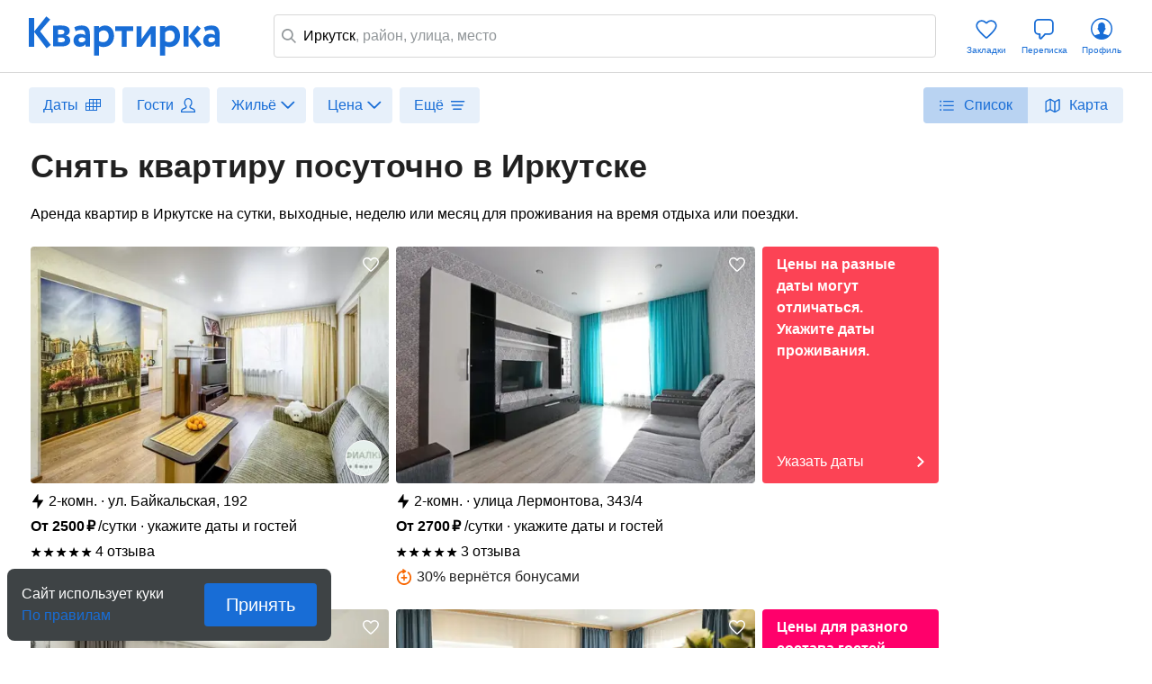

--- FILE ---
content_type: text/html; charset=utf-8
request_url: https://kvartirka.com/location/irkutsk-21/
body_size: 52340
content:
<!DOCTYPE html><html><head><meta charSet="utf-8"/><meta name="viewport" content="width=device-width"/><title>Квартиры посуточно в Иркутске: снять жильё недорого без посредников, забронировать проживание и остановиться на отдых в Иркутске - Квартирка</title><meta property="og:type" content="website"/><meta property="og:title" content="Квартиры посуточно в Иркутске: снять жильё недорого без посредников, забронировать проживание и остановиться на отдых в Иркутске - Квартирка"/><meta property="og:description" content="Топ лучших вариантов жилья посуточно в Иркутске: квартиры, дома, апартаменты для отдыха, туризма, поездок и путешествий. Реальные фото и отзывы, бронирование по выгодным ценам напрямую от хозяев. Поиск на карте, фильтры по цене и наличию удобств. Быстрое и безопасное бронирование проверенного жилья в Иркутске (Иркутская область, Россия)."/><meta property="og:url" content="https://kvartirka.com/location/irkutsk-21/"/><meta property="og:image" content="/s/modern/logo/kvartirka-logo-vk.png"/><meta name="description" lang="ru" content="Топ лучших вариантов жилья посуточно в Иркутске: квартиры, дома, апартаменты для отдыха, туризма, поездок и путешествий. Реальные фото и отзывы, бронирование по выгодным ценам напрямую от хозяев. Поиск на карте, фильтры по цене и наличию удобств. Быстрое и безопасное бронирование проверенного жилья в Иркутске (Иркутская область, Россия)."/><meta name="yandex-tableau-widget" content="/s/modern/manifest/yandex-tableau-widget.png, color=#ffffff"/><meta name="yandex-verification" content="7a1417b82eed880a"/><meta name="google-site-verification" content="lXIZ9WjBcAgIMSFCrGl-gVlOrJIeNp7qkMtTAblMqQo"/><meta name="apple-itunes-app" content="app-id=733790235"/><meta name="google-play-app" content="app-id=ru.kvartirka.android_new"/><link type="image/x-icon" rel="shortcut icon" href="/favicon.ico"/><link type="image/png" rel="icon" sizes="16x16" href="/favicon-16x16.png"/><link type="image/png" rel="icon" sizes="32x32" href="/favicon-32x32.png"/><link type="image/png" rel="icon" sizes="48x48" href="/favicon-48x48.png"/><link type="image/png" rel="icon" sizes="64x64" href="/favicon-64x64.png"/><link type="image/png" rel="icon" sizes="128x128" href="/favicon-128x128.png"/><link type="image/png" rel="icon" sizes="256x256" href="/favicon-256x256.png"/><link type="image/svg+xml" rel="icon" href="/favicon.svg"/><link type="image/png" rel="apple-touch-icon-precomposed" href="/s/modern/apple-touch/common/apple-touch-icon-precomposed.png"/><link type="image/png" rel="apple-touch-icon-precomposed" sizes="72x72" href="/s/modern/apple-touch/common/apple-touch-icon-72x72-precomposed.png"/><link type="image/png" rel="apple-touch-icon-precomposed" sizes="114x114" href="/s/modern/apple-touch/common/apple-touch-icon-114x114-precomposed.png"/><link type="image/png" rel="apple-touch-icon-precomposed" sizes="120x120" href="/s/modern/apple-touch/common/apple-touch-icon-120x120-precomposed.png"/><link type="image/png" rel="apple-touch-icon-precomposed" sizes="144x144" href="/s/modern/apple-touch/common/apple-touch-icon-144x144-precomposed.png"/><link type="image/png" rel="apple-touch-icon-precomposed" sizes="152x152" href="/s/modern/apple-touch/common/apple-touch-icon-152x152-precomposed.png"/><link type="image/png" rel="apple-touch-icon-precomposed" sizes="192x192" href="/s/modern/apple-touch/common/apple-touch-icon-192x192-precomposed.png"/><link rel="manifest" href="/s/modern/manifest/manifest.json"/><script>window.dataLayer = {push: function (params) {}};window.ga=function(p1,p2,p3){};(function(m,e,t,r,i,k,a){m[i]=m[i]||function(){(m[i].a=m[i].a||[]).push(arguments)};m[i].l=1*new Date();for (var j = 0; j < document.scripts.length; j++) {if (document.scripts[j].src === r) { return; }}k=e.createElement(t),a=e.getElementsByTagName(t)[0],k.async=1,k.src=r,a.parentNode.insertBefore(k,a)})(window, document, "script", "https://mc.yandex.ru/metrika/tag.js", "ym");ym(17911543, "init", {clickmap:true,trackLinks:true,accurateTrackBounce:true,webvisor:true,ecommerce:"dataLayer"});</script><noscript><div><img src="https://mc.yandex.ru/watch/17911543" style="position:absolute;left:-9999px" alt=""/></div></noscript><script type="application/ld+json">{"@context":"https://schema.org","@type":"Product","name":"Снять квартиру посуточно в Иркутске","url":"https://kvartirka.com/location/irkutsk-21/","description":"Топ лучших вариантов жилья посуточно в Иркутске: квартиры, дома, апартаменты для отдыха, туризма, поездок и путешествий. Реальные фото и отзывы, бронирование по выгодным ценам напрямую от хозяев. Поиск на карте, фильтры по цене и наличию удобств. Быстрое и безопасное бронирование проверенного жилья в Иркутске (Иркутская область, Россия).","offers":{"@type":"AggregateOffer","lowPrice":"1415","highPrice":"120000","priceCurrency":"RUB","offerCount":"689","image":[{"@type":"ImageObject","contentUrl":"https://media.kvartirka.com/s3/thumbs/flat/0/177/177960/1394276_w468h312.webp","thumbnailUrl":"https://media.kvartirka.com/s3/thumbs/flat/0/177/177960/1394276_w468h312.webp"},{"@type":"ImageObject","contentUrl":"https://media.kvartirka.com/s3/thumbs/flat/0/337/337215/3241344_w468h312.webp","thumbnailUrl":"https://media.kvartirka.com/s3/thumbs/flat/0/337/337215/3241344_w468h312.webp"},{"@type":"ImageObject","contentUrl":"https://media.kvartirka.com/s3/thumbs/flat/0/373/373971/3895034_w468h312.webp","thumbnailUrl":"https://media.kvartirka.com/s3/thumbs/flat/0/373/373971/3895034_w468h312.webp"},{"@type":"ImageObject","contentUrl":"https://media.kvartirka.com/s3/thumbs/flat/0/319/319725/4009558_w468h312.webp","thumbnailUrl":"https://media.kvartirka.com/s3/thumbs/flat/0/319/319725/4009558_w468h312.webp"}]},"aggregateRating":{"@type":"AggregateRating","ratingValue":"4.9","reviewCount":"265","bestRating":"5"}}</script><script type="application/ld+json">{"@context":"https://schema.org","@type":"Hotel","name":"2-комнатная квартира в Иркутске, ул. Байкальская, 192","priceRange":"от 2500 ₽/сутки","address":{"@type":"PostalAddress","name":"г. Иркутск, ул. Байкальская, 192","streetAddress":"ул. Байкальская, 192","addressLocality":"ул. Байкальская, 192","addressRegion":"Иркутская область","addressCountry":"Россия"},"photo":{"@type":"ImageObject","contentUrl":"https://media.kvartirka.com/s3/thumbs/flat/0/177/177960/1394276_w468h312.webp","thumbnailUrl":"https://media.kvartirka.com/s3/thumbs/flat/0/177/177960/1394276_w468h312.webp"},"image":{"@type":"ImageObject","contentUrl":"https://media.kvartirka.com/s3/thumbs/flat/0/177/177960/1394276_w468h312.webp","thumbnailUrl":"https://media.kvartirka.com/s3/thumbs/flat/0/177/177960/1394276_w468h312.webp"},"aggregateRating":{"@type":"AggregateRating","ratingValue":"5.0","reviewCount":4,"bestRating":5}}</script><script type="application/ld+json">{"@context":"https://schema.org","@type":"Hotel","name":"2-комнатная квартира в Иркутске, улица Лермонтова, 343/4","priceRange":"от 2700 ₽/сутки","address":{"@type":"PostalAddress","name":"г. Иркутск, улица Лермонтова, 343/4","streetAddress":"улица Лермонтова, 343/4","addressLocality":"улица Лермонтова, 343/4","addressRegion":"Иркутская область","addressCountry":"Россия"},"photo":{"@type":"ImageObject","contentUrl":"https://media.kvartirka.com/s3/thumbs/flat/0/337/337215/3241344_w468h312.webp","thumbnailUrl":"https://media.kvartirka.com/s3/thumbs/flat/0/337/337215/3241344_w468h312.webp"},"image":{"@type":"ImageObject","contentUrl":"https://media.kvartirka.com/s3/thumbs/flat/0/337/337215/3241344_w468h312.webp","thumbnailUrl":"https://media.kvartirka.com/s3/thumbs/flat/0/337/337215/3241344_w468h312.webp"},"aggregateRating":{"@type":"AggregateRating","ratingValue":"5.0","reviewCount":3,"bestRating":5}}</script><script type="application/ld+json">{"@context":"https://schema.org","@type":"Hotel","name":"1-комнатная квартира в Иркутске, мкр. Юбилейный, 117","priceRange":"от 2000 ₽/сутки","address":{"@type":"PostalAddress","name":"г. Иркутск, мкр. Юбилейный, 117","streetAddress":"мкр. Юбилейный, 117","addressLocality":"мкр. Юбилейный, 117","addressRegion":"Иркутская область","addressCountry":"Россия"},"photo":{"@type":"ImageObject","contentUrl":"https://media.kvartirka.com/s3/thumbs/flat/0/373/373971/3895034_w468h312.webp","thumbnailUrl":"https://media.kvartirka.com/s3/thumbs/flat/0/373/373971/3895034_w468h312.webp"},"image":{"@type":"ImageObject","contentUrl":"https://media.kvartirka.com/s3/thumbs/flat/0/373/373971/3895034_w468h312.webp","thumbnailUrl":"https://media.kvartirka.com/s3/thumbs/flat/0/373/373971/3895034_w468h312.webp"},"aggregateRating":{"@type":"AggregateRating","ratingValue":"5.0","reviewCount":3,"bestRating":5}}</script><script type="application/ld+json">{"@context":"https://schema.org","@type":"Hotel","name":"1-комнатная квартира в Иркутске, Строительный переулок, 8","priceRange":"от 3480 ₽/сутки","address":{"@type":"PostalAddress","name":"г. Иркутск, Строительный переулок, 8","streetAddress":"Строительный переулок, 8","addressLocality":"Строительный переулок, 8","addressRegion":"Иркутская область","addressCountry":"Россия"},"photo":{"@type":"ImageObject","contentUrl":"https://media.kvartirka.com/s3/thumbs/flat/0/319/319725/4009558_w468h312.webp","thumbnailUrl":"https://media.kvartirka.com/s3/thumbs/flat/0/319/319725/4009558_w468h312.webp"},"image":{"@type":"ImageObject","contentUrl":"https://media.kvartirka.com/s3/thumbs/flat/0/319/319725/4009558_w468h312.webp","thumbnailUrl":"https://media.kvartirka.com/s3/thumbs/flat/0/319/319725/4009558_w468h312.webp"},"aggregateRating":{"@type":"AggregateRating","ratingValue":"4.9","reviewCount":11,"bestRating":5}}</script><script type="application/ld+json">{"@context":"https://schema.org","@type":"Hotel","name":"1-комнатная квартира в Иркутске, Советская улица, 63","priceRange":"от 2950 ₽/сутки","address":{"@type":"PostalAddress","name":"г. Иркутск, Советская улица, 63","streetAddress":"Советская улица, 63","addressLocality":"Советская улица, 63","addressRegion":"Иркутская область","addressCountry":"Россия"},"photo":{"@type":"ImageObject","contentUrl":"https://media.kvartirka.com/s3/thumbs/flat/0/325/325878/3495093_w468h312.webp","thumbnailUrl":"https://media.kvartirka.com/s3/thumbs/flat/0/325/325878/3495093_w468h312.webp"},"image":{"@type":"ImageObject","contentUrl":"https://media.kvartirka.com/s3/thumbs/flat/0/325/325878/3495093_w468h312.webp","thumbnailUrl":"https://media.kvartirka.com/s3/thumbs/flat/0/325/325878/3495093_w468h312.webp"},"aggregateRating":{"@type":"AggregateRating","ratingValue":"4.9","reviewCount":9,"bestRating":5}}</script><script type="application/ld+json">{"@context":"https://schema.org","@type":"Hotel","name":"1-комнатная квартира в Иркутске, Строительный переулок, 8","priceRange":"от 2880 ₽/сутки","address":{"@type":"PostalAddress","name":"г. Иркутск, Строительный переулок, 8","streetAddress":"Строительный переулок, 8","addressLocality":"Строительный переулок, 8","addressRegion":"Иркутская область","addressCountry":"Россия"},"photo":{"@type":"ImageObject","contentUrl":"https://media.kvartirka.com/s3/thumbs/flat/0/319/319728/4009521_w468h312.webp","thumbnailUrl":"https://media.kvartirka.com/s3/thumbs/flat/0/319/319728/4009521_w468h312.webp"},"image":{"@type":"ImageObject","contentUrl":"https://media.kvartirka.com/s3/thumbs/flat/0/319/319728/4009521_w468h312.webp","thumbnailUrl":"https://media.kvartirka.com/s3/thumbs/flat/0/319/319728/4009521_w468h312.webp"},"aggregateRating":{"@type":"AggregateRating","ratingValue":"5.0","reviewCount":4,"bestRating":5}}</script><script type="application/ld+json">{"@context":"https://schema.org","@type":"Hotel","name":"1-комнатная квартира в Иркутске, Дзержинского 20","priceRange":"от 3068 ₽/сутки","address":{"@type":"PostalAddress","name":"г. Иркутск, Дзержинского 20","streetAddress":"Дзержинского 20","addressLocality":"Дзержинского 20","addressRegion":"Иркутская область","addressCountry":"Россия"},"photo":{"@type":"ImageObject","contentUrl":"https://media.kvartirka.com/s3/thumbs/flat/0/15/15485/2873692_w468h312.webp","thumbnailUrl":"https://media.kvartirka.com/s3/thumbs/flat/0/15/15485/2873692_w468h312.webp"},"image":{"@type":"ImageObject","contentUrl":"https://media.kvartirka.com/s3/thumbs/flat/0/15/15485/2873692_w468h312.webp","thumbnailUrl":"https://media.kvartirka.com/s3/thumbs/flat/0/15/15485/2873692_w468h312.webp"},"aggregateRating":{"@type":"AggregateRating","ratingValue":"4.5","reviewCount":2,"bestRating":5}}</script><script type="application/ld+json">{"@context":"https://schema.org","@type":"Hotel","name":"2-комнатная квартира в Иркутске, улица Лермонтова, 343","priceRange":"от 2600 ₽/сутки","address":{"@type":"PostalAddress","name":"г. Иркутск, улица Лермонтова, 343","streetAddress":"улица Лермонтова, 343","addressLocality":"улица Лермонтова, 343","addressRegion":"Иркутская область","addressCountry":"Россия"},"photo":{"@type":"ImageObject","contentUrl":"https://media.kvartirka.com/s3/thumbs/flat/0/333/333422/3175195_w468h312.webp","thumbnailUrl":"https://media.kvartirka.com/s3/thumbs/flat/0/333/333422/3175195_w468h312.webp"},"image":{"@type":"ImageObject","contentUrl":"https://media.kvartirka.com/s3/thumbs/flat/0/333/333422/3175195_w468h312.webp","thumbnailUrl":"https://media.kvartirka.com/s3/thumbs/flat/0/333/333422/3175195_w468h312.webp"},"aggregateRating":{"@type":"AggregateRating","ratingValue":"5.0","reviewCount":3,"bestRating":5}}</script><script type="application/ld+json">{"@context":"https://schema.org","@type":"Hotel","name":"2-комнатная квартира в Иркутске, улица Дзержинского, 20","priceRange":"от 3540 ₽/сутки","address":{"@type":"PostalAddress","name":"г. Иркутск, улица Дзержинского, 20","streetAddress":"улица Дзержинского, 20","addressLocality":"улица Дзержинского, 20","addressRegion":"Иркутская область","addressCountry":"Россия"},"photo":{"@type":"ImageObject","contentUrl":"https://media.kvartirka.com/s3/thumbs/flat/0/317/317118/2873760_w468h312.webp","thumbnailUrl":"https://media.kvartirka.com/s3/thumbs/flat/0/317/317118/2873760_w468h312.webp"},"image":{"@type":"ImageObject","contentUrl":"https://media.kvartirka.com/s3/thumbs/flat/0/317/317118/2873760_w468h312.webp","thumbnailUrl":"https://media.kvartirka.com/s3/thumbs/flat/0/317/317118/2873760_w468h312.webp"},"aggregateRating":{"@type":"AggregateRating","ratingValue":"4.7","reviewCount":3,"bestRating":5}}</script><script type="application/ld+json">{"@context":"https://schema.org","@type":"Hotel","name":"2-комнатная квартира в Иркутске, Советская ул., 146А","priceRange":"от 3304 ₽/сутки","address":{"@type":"PostalAddress","name":"г. Иркутск, Советская ул., 146А","streetAddress":"Советская ул., 146А","addressLocality":"Советская ул., 146А","addressRegion":"Иркутская область","addressCountry":"Россия"},"photo":{"@type":"ImageObject","contentUrl":"https://media.kvartirka.com/s3/thumbs/flat/0/392/392542/5110607_w468h312.webp","thumbnailUrl":"https://media.kvartirka.com/s3/thumbs/flat/0/392/392542/5110607_w468h312.webp"},"image":{"@type":"ImageObject","contentUrl":"https://media.kvartirka.com/s3/thumbs/flat/0/392/392542/5110607_w468h312.webp","thumbnailUrl":"https://media.kvartirka.com/s3/thumbs/flat/0/392/392542/5110607_w468h312.webp"},"aggregateRating":{"@type":"AggregateRating","ratingValue":"4.3","reviewCount":3,"bestRating":5}}</script><script type="application/ld+json">{"@context":"https://schema.org","@type":"Hotel","name":"1-комнатная квартира в Иркутске, улица Дзержинского, 20","priceRange":"от 3068 ₽/сутки","address":{"@type":"PostalAddress","name":"г. Иркутск, улица Дзержинского, 20","streetAddress":"улица Дзержинского, 20","addressLocality":"улица Дзержинского, 20","addressRegion":"Иркутская область","addressCountry":"Россия"},"photo":{"@type":"ImageObject","contentUrl":"https://media.kvartirka.com/s3/thumbs/flat/0/316/316449/2870975_w468h312.webp","thumbnailUrl":"https://media.kvartirka.com/s3/thumbs/flat/0/316/316449/2870975_w468h312.webp"},"image":{"@type":"ImageObject","contentUrl":"https://media.kvartirka.com/s3/thumbs/flat/0/316/316449/2870975_w468h312.webp","thumbnailUrl":"https://media.kvartirka.com/s3/thumbs/flat/0/316/316449/2870975_w468h312.webp"},"aggregateRating":{"@type":"AggregateRating","ratingValue":"5.0","reviewCount":2,"bestRating":5}}</script><script type="application/ld+json">{"@context":"https://schema.org","@type":"Hotel","name":"1-комнатная квартира в Иркутске, ул. Можайского, 3/2","priceRange":"от 3186 ₽/сутки","address":{"@type":"PostalAddress","name":"г. Иркутск, ул. Можайского, 3/2","streetAddress":"ул. Можайского, 3/2","addressLocality":"ул. Можайского, 3/2","addressRegion":"Иркутская область","addressCountry":"Россия"},"photo":{"@type":"ImageObject","contentUrl":"https://media.kvartirka.com/s3/thumbs/flat/0/359/359223/3628594_w468h312.webp","thumbnailUrl":"https://media.kvartirka.com/s3/thumbs/flat/0/359/359223/3628594_w468h312.webp"},"image":{"@type":"ImageObject","contentUrl":"https://media.kvartirka.com/s3/thumbs/flat/0/359/359223/3628594_w468h312.webp","thumbnailUrl":"https://media.kvartirka.com/s3/thumbs/flat/0/359/359223/3628594_w468h312.webp"},"aggregateRating":{"@type":"AggregateRating","ratingValue":"5.0","reviewCount":3,"bestRating":5}}</script><script type="application/ld+json">{"@context":"https://schema.org","@type":"Hotel","name":"2-комнатная квартира в Иркутске, Дальневосточная улица, 104","priceRange":"от 3800 ₽/сутки","address":{"@type":"PostalAddress","name":"г. Иркутск, Дальневосточная улица, 104","streetAddress":"Дальневосточная улица, 104","addressLocality":"Дальневосточная улица, 104","addressRegion":"Иркутская область","addressCountry":"Россия"},"photo":{"@type":"ImageObject","contentUrl":"https://media.kvartirka.com/s3/thumbs/flat/0/354/354367/3539175_w468h312.webp","thumbnailUrl":"https://media.kvartirka.com/s3/thumbs/flat/0/354/354367/3539175_w468h312.webp"},"image":{"@type":"ImageObject","contentUrl":"https://media.kvartirka.com/s3/thumbs/flat/0/354/354367/3539175_w468h312.webp","thumbnailUrl":"https://media.kvartirka.com/s3/thumbs/flat/0/354/354367/3539175_w468h312.webp"},"aggregateRating":{"@type":"AggregateRating","ratingValue":"5.0","reviewCount":3,"bestRating":5}}</script><script type="application/ld+json">{"@context":"https://schema.org","@type":"Hotel","name":"1-комнатная квартира в Иркутске, тер. Гусарская, 4","priceRange":"от 2469 ₽/сутки","address":{"@type":"PostalAddress","name":"г. Иркутск, тер. Гусарская, 4","streetAddress":"тер. Гусарская, 4","addressLocality":"тер. Гусарская, 4","addressRegion":"Иркутская область","addressCountry":"Россия"},"photo":{"@type":"ImageObject","contentUrl":"https://media.kvartirka.com/s3/thumbs/flat/0/412/412454/4669476_w468h312.webp","thumbnailUrl":"https://media.kvartirka.com/s3/thumbs/flat/0/412/412454/4669476_w468h312.webp"},"image":{"@type":"ImageObject","contentUrl":"https://media.kvartirka.com/s3/thumbs/flat/0/412/412454/4669476_w468h312.webp","thumbnailUrl":"https://media.kvartirka.com/s3/thumbs/flat/0/412/412454/4669476_w468h312.webp"},"aggregateRating":{"@type":"AggregateRating","ratingValue":"5.0","reviewCount":2,"bestRating":5}}</script><script type="application/ld+json">{"@context":"https://schema.org","@type":"Hotel","name":"1-комнатная квартира в Иркутске, улица Карла Маркса, 18","priceRange":"от 2600 ₽/сутки","address":{"@type":"PostalAddress","name":"г. Иркутск, улица Карла Маркса, 18","streetAddress":"улица Карла Маркса, 18","addressLocality":"улица Карла Маркса, 18","addressRegion":"Иркутская область","addressCountry":"Россия"},"photo":{"@type":"ImageObject","contentUrl":"https://media.kvartirka.com/s3/thumbs/flat/0/319/319388/4889799_w468h312.webp","thumbnailUrl":"https://media.kvartirka.com/s3/thumbs/flat/0/319/319388/4889799_w468h312.webp"},"image":{"@type":"ImageObject","contentUrl":"https://media.kvartirka.com/s3/thumbs/flat/0/319/319388/4889799_w468h312.webp","thumbnailUrl":"https://media.kvartirka.com/s3/thumbs/flat/0/319/319388/4889799_w468h312.webp"},"aggregateRating":{"@type":"AggregateRating","ratingValue":"5.0","reviewCount":3,"bestRating":5}}</script><script type="application/ld+json">{"@context":"https://schema.org","@type":"Hotel","name":"1-комнатная квартира в Иркутске, улица Коммунаров 14/1","priceRange":"от 3540 ₽/сутки","address":{"@type":"PostalAddress","name":"г. Иркутск, улица Коммунаров 14/1","streetAddress":"улица Коммунаров 14/1","addressLocality":"улица Коммунаров 14/1","addressRegion":"Иркутская область","addressCountry":"Россия"},"photo":{"@type":"ImageObject","contentUrl":"https://media.kvartirka.com/s3/thumbs/flat/0/194/194965/2041675_w468h312.webp","thumbnailUrl":"https://media.kvartirka.com/s3/thumbs/flat/0/194/194965/2041675_w468h312.webp"},"image":{"@type":"ImageObject","contentUrl":"https://media.kvartirka.com/s3/thumbs/flat/0/194/194965/2041675_w468h312.webp","thumbnailUrl":"https://media.kvartirka.com/s3/thumbs/flat/0/194/194965/2041675_w468h312.webp"},"aggregateRating":{"@type":"AggregateRating","ratingValue":"5.0","reviewCount":1,"bestRating":5}}</script><script type="application/ld+json">{"@context":"https://schema.org","@type":"Hotel","name":"1-комнатная квартира в Иркутске, ул. Дзержинского, 35","priceRange":"от 2074 ₽/сутки","address":{"@type":"PostalAddress","name":"г. Иркутск, ул. Дзержинского, 35","streetAddress":"ул. Дзержинского, 35","addressLocality":"ул. Дзержинского, 35","addressRegion":"Иркутская область","addressCountry":"Россия"},"photo":{"@type":"ImageObject","contentUrl":"https://media.kvartirka.com/s3/thumbs/flat/0/401/401322/4341123_w468h312.webp","thumbnailUrl":"https://media.kvartirka.com/s3/thumbs/flat/0/401/401322/4341123_w468h312.webp"},"image":{"@type":"ImageObject","contentUrl":"https://media.kvartirka.com/s3/thumbs/flat/0/401/401322/4341123_w468h312.webp","thumbnailUrl":"https://media.kvartirka.com/s3/thumbs/flat/0/401/401322/4341123_w468h312.webp"},"aggregateRating":{"@type":"AggregateRating","ratingValue":"5.0","reviewCount":2,"bestRating":5}}</script><script type="application/ld+json">{"@context":"https://schema.org","@type":"Hotel","name":"1-комнатная квартира в Иркутске, Депутатская ул., 87/9","priceRange":"от 2832 ₽/сутки","address":{"@type":"PostalAddress","name":"г. Иркутск, Депутатская ул., 87/9","streetAddress":"Депутатская ул., 87/9","addressLocality":"Депутатская ул., 87/9","addressRegion":"Иркутская область","addressCountry":"Россия"},"photo":{"@type":"ImageObject","contentUrl":"https://media.kvartirka.com/s3/thumbs/flat/0/359/359226/3628655_w468h312.webp","thumbnailUrl":"https://media.kvartirka.com/s3/thumbs/flat/0/359/359226/3628655_w468h312.webp"},"image":{"@type":"ImageObject","contentUrl":"https://media.kvartirka.com/s3/thumbs/flat/0/359/359226/3628655_w468h312.webp","thumbnailUrl":"https://media.kvartirka.com/s3/thumbs/flat/0/359/359226/3628655_w468h312.webp"},"aggregateRating":{"@type":"AggregateRating","ratingValue":"4.7","reviewCount":3,"bestRating":5}}</script><script type="application/ld+json">{"@context":"https://schema.org","@type":"Hotel","name":"1-комнатная квартира в Иркутске, улица Седова, 71/1","priceRange":"от 2612 ₽/сутки","address":{"@type":"PostalAddress","name":"г. Иркутск, улица Седова, 71/1","streetAddress":"улица Седова, 71/1","addressLocality":"улица Седова, 71/1","addressRegion":"Иркутская область","addressCountry":"Россия"},"photo":{"@type":"ImageObject","contentUrl":"https://media.kvartirka.com/s3/thumbs/flat/0/307/307031/2726898_w468h312.webp","thumbnailUrl":"https://media.kvartirka.com/s3/thumbs/flat/0/307/307031/2726898_w468h312.webp"},"image":{"@type":"ImageObject","contentUrl":"https://media.kvartirka.com/s3/thumbs/flat/0/307/307031/2726898_w468h312.webp","thumbnailUrl":"https://media.kvartirka.com/s3/thumbs/flat/0/307/307031/2726898_w468h312.webp"},"aggregateRating":{"@type":"AggregateRating","ratingValue":"4.8","reviewCount":5,"bestRating":5}}</script><script type="application/ld+json">{"@context":"https://schema.org","@type":"Hotel","name":"1-комнатная квартира в Иркутске, ул. Пискунова, 148/4","priceRange":"от 2124 ₽/сутки","address":{"@type":"PostalAddress","name":"г. Иркутск, ул. Пискунова, 148/4","streetAddress":"ул. Пискунова, 148/4","addressLocality":"ул. Пискунова, 148/4","addressRegion":"Иркутская область","addressCountry":"Россия"},"photo":{"@type":"ImageObject","contentUrl":"https://media.kvartirka.com/s3/thumbs/flat/0/363/363997/4590921_w468h312.webp","thumbnailUrl":"https://media.kvartirka.com/s3/thumbs/flat/0/363/363997/4590921_w468h312.webp"},"image":{"@type":"ImageObject","contentUrl":"https://media.kvartirka.com/s3/thumbs/flat/0/363/363997/4590921_w468h312.webp","thumbnailUrl":"https://media.kvartirka.com/s3/thumbs/flat/0/363/363997/4590921_w468h312.webp"},"aggregateRating":{"@type":"AggregateRating","ratingValue":"5.0","reviewCount":4,"bestRating":5}}</script><script type="application/ld+json">{"@context":"https://schema.org","@type":"Hotel","name":"1-комнатная квартира в Иркутске, ул. Рылеева, 3","priceRange":"от 2840 ₽/сутки","address":{"@type":"PostalAddress","name":"г. Иркутск, ул. Рылеева, 3","streetAddress":"ул. Рылеева, 3","addressLocality":"ул. Рылеева, 3","addressRegion":"Иркутская область","addressCountry":"Россия"},"photo":{"@type":"ImageObject","contentUrl":"https://media.kvartirka.com/s3/thumbs/flat/0/445/445970/5624521_w468h312.webp","thumbnailUrl":"https://media.kvartirka.com/s3/thumbs/flat/0/445/445970/5624521_w468h312.webp"},"image":{"@type":"ImageObject","contentUrl":"https://media.kvartirka.com/s3/thumbs/flat/0/445/445970/5624521_w468h312.webp","thumbnailUrl":"https://media.kvartirka.com/s3/thumbs/flat/0/445/445970/5624521_w468h312.webp"},"aggregateRating":{"@type":"AggregateRating","ratingValue":"5.0","reviewCount":2,"bestRating":5}}</script><script type="application/ld+json">{"@context":"https://schema.org","@type":"Hotel","name":"1-комнатная квартира в Иркутске, Киевская улица, 3","priceRange":"от 3304 ₽/сутки","address":{"@type":"PostalAddress","name":"г. Иркутск, Киевская улица, 3","streetAddress":"Киевская улица, 3","addressLocality":"Киевская улица, 3","addressRegion":"Иркутская область","addressCountry":"Россия"},"photo":{"@type":"ImageObject","contentUrl":"https://media.kvartirka.com/s3/thumbs/flat/0/316/316447/2861701_w468h312.webp","thumbnailUrl":"https://media.kvartirka.com/s3/thumbs/flat/0/316/316447/2861701_w468h312.webp"},"image":{"@type":"ImageObject","contentUrl":"https://media.kvartirka.com/s3/thumbs/flat/0/316/316447/2861701_w468h312.webp","thumbnailUrl":"https://media.kvartirka.com/s3/thumbs/flat/0/316/316447/2861701_w468h312.webp"},"aggregateRating":{"@type":"AggregateRating","ratingValue":"5.0","reviewCount":1,"bestRating":5}}</script><script type="application/ld+json">{"@context":"https://schema.org","@type":"Hotel","name":"1-комнатная квартира в Иркутске, 4-я Железнодорожная ул., 57","priceRange":"от 2100 ₽/сутки","address":{"@type":"PostalAddress","name":"г. Иркутск, 4-я Железнодорожная ул., 57","streetAddress":"4-я Железнодорожная ул., 57","addressLocality":"4-я Железнодорожная ул., 57","addressRegion":"Иркутская область","addressCountry":"Россия"},"photo":{"@type":"ImageObject","contentUrl":"https://media.kvartirka.com/s3/thumbs/flat/0/364/364155/3720476_w468h312.webp","thumbnailUrl":"https://media.kvartirka.com/s3/thumbs/flat/0/364/364155/3720476_w468h312.webp"},"image":{"@type":"ImageObject","contentUrl":"https://media.kvartirka.com/s3/thumbs/flat/0/364/364155/3720476_w468h312.webp","thumbnailUrl":"https://media.kvartirka.com/s3/thumbs/flat/0/364/364155/3720476_w468h312.webp"},"aggregateRating":{"@type":"AggregateRating","ratingValue":"5.0","reviewCount":7,"bestRating":5}}</script><script type="application/ld+json">{"@context":"https://schema.org","@type":"Hotel","name":"2-комнатная квартира в Иркутске, улица Дзержинского, 20","priceRange":"от 3776 ₽/сутки","address":{"@type":"PostalAddress","name":"г. Иркутск, улица Дзержинского, 20","streetAddress":"улица Дзержинского, 20","addressLocality":"улица Дзержинского, 20","addressRegion":"Иркутская область","addressCountry":"Россия"},"photo":{"@type":"ImageObject","contentUrl":"https://media.kvartirka.com/s3/thumbs/flat/0/267/267948/2873460_w468h312.webp","thumbnailUrl":"https://media.kvartirka.com/s3/thumbs/flat/0/267/267948/2873460_w468h312.webp"},"image":{"@type":"ImageObject","contentUrl":"https://media.kvartirka.com/s3/thumbs/flat/0/267/267948/2873460_w468h312.webp","thumbnailUrl":"https://media.kvartirka.com/s3/thumbs/flat/0/267/267948/2873460_w468h312.webp"},"aggregateRating":{"@type":"AggregateRating","ratingValue":"5.0","reviewCount":1,"bestRating":5}}</script><script type="application/ld+json">{"@context":"https://schema.org","@type":"Hotel","name":"1-комнатная квартира в Иркутске, Пионерский 4а","priceRange":"от 2596 ₽/сутки","address":{"@type":"PostalAddress","name":"г. Иркутск, Пионерский 4а","streetAddress":"Пионерский 4а","addressLocality":"Пионерский 4а","addressRegion":"Иркутская область","addressCountry":"Россия"},"photo":{"@type":"ImageObject","contentUrl":"https://media.kvartirka.com/s3/thumbs/flat/0/20/20655/2111005_w468h312.webp","thumbnailUrl":"https://media.kvartirka.com/s3/thumbs/flat/0/20/20655/2111005_w468h312.webp"},"image":{"@type":"ImageObject","contentUrl":"https://media.kvartirka.com/s3/thumbs/flat/0/20/20655/2111005_w468h312.webp","thumbnailUrl":"https://media.kvartirka.com/s3/thumbs/flat/0/20/20655/2111005_w468h312.webp"},"aggregateRating":{"@type":"AggregateRating","ratingValue":"5.0","reviewCount":1,"bestRating":5}}</script><script type="application/ld+json">{"@context":"https://schema.org","@type":"Hotel","name":"2-комнатная квартира в Иркутске, Братская ул., 7/8","priceRange":"от 3304 ₽/сутки","address":{"@type":"PostalAddress","name":"г. Иркутск, Братская ул., 7/8","streetAddress":"Братская ул., 7/8","addressLocality":"Братская ул., 7/8","addressRegion":"Иркутская область","addressCountry":"Россия"},"photo":{"@type":"ImageObject","contentUrl":"https://media.kvartirka.com/s3/thumbs/flat/0/392/392437/4185918_w468h312.webp","thumbnailUrl":"https://media.kvartirka.com/s3/thumbs/flat/0/392/392437/4185918_w468h312.webp"},"image":{"@type":"ImageObject","contentUrl":"https://media.kvartirka.com/s3/thumbs/flat/0/392/392437/4185918_w468h312.webp","thumbnailUrl":"https://media.kvartirka.com/s3/thumbs/flat/0/392/392437/4185918_w468h312.webp"},"aggregateRating":{"@type":"AggregateRating","ratingValue":"5.0","reviewCount":4,"bestRating":5}}</script><script type="application/ld+json">{"@context":"https://schema.org","@type":"Hotel","name":"1-комнатная квартира в Иркутске, улица Седова, 71/1","priceRange":"от 2612 ₽/сутки","address":{"@type":"PostalAddress","name":"г. Иркутск, улица Седова, 71/1","streetAddress":"улица Седова, 71/1","addressLocality":"улица Седова, 71/1","addressRegion":"Иркутская область","addressCountry":"Россия"},"photo":{"@type":"ImageObject","contentUrl":"https://media.kvartirka.com/s3/thumbs/flat/0/306/306979/2726885_w468h312.webp","thumbnailUrl":"https://media.kvartirka.com/s3/thumbs/flat/0/306/306979/2726885_w468h312.webp"},"image":{"@type":"ImageObject","contentUrl":"https://media.kvartirka.com/s3/thumbs/flat/0/306/306979/2726885_w468h312.webp","thumbnailUrl":"https://media.kvartirka.com/s3/thumbs/flat/0/306/306979/2726885_w468h312.webp"},"aggregateRating":{"@type":"AggregateRating","ratingValue":"4.7","reviewCount":3,"bestRating":5}}</script><script type="application/ld+json">{"@context":"https://schema.org","@type":"Hotel","name":"1-комнатная квартира в Иркутске, мкр. Крылатый, 24/1","priceRange":"от 2490 ₽/сутки","address":{"@type":"PostalAddress","name":"г. Иркутск, мкр. Крылатый, 24/1","streetAddress":"мкр. Крылатый, 24/1","addressLocality":"мкр. Крылатый, 24/1","addressRegion":"Иркутская область","addressCountry":"Россия"},"photo":{"@type":"ImageObject","contentUrl":"https://media.kvartirka.com/s3/thumbs/flat/0/403/403432/4379084_w468h312.webp","thumbnailUrl":"https://media.kvartirka.com/s3/thumbs/flat/0/403/403432/4379084_w468h312.webp"},"image":{"@type":"ImageObject","contentUrl":"https://media.kvartirka.com/s3/thumbs/flat/0/403/403432/4379084_w468h312.webp","thumbnailUrl":"https://media.kvartirka.com/s3/thumbs/flat/0/403/403432/4379084_w468h312.webp"},"aggregateRating":{"@type":"AggregateRating","ratingValue":"5.0","reviewCount":4,"bestRating":5}}</script><script type="application/ld+json">{"@context":"https://schema.org","@type":"Hotel","name":"1-комнатная квартира в Иркутске, улица Лермонтова, 343/1","priceRange":"от 2300 ₽/сутки","address":{"@type":"PostalAddress","name":"г. Иркутск, улица Лермонтова, 343/1","streetAddress":"улица Лермонтова, 343/1","addressLocality":"улица Лермонтова, 343/1","addressRegion":"Иркутская область","addressCountry":"Россия"},"photo":{"@type":"ImageObject","contentUrl":"https://media.kvartirka.com/s3/thumbs/flat/0/334/334664/3197808_w468h312.webp","thumbnailUrl":"https://media.kvartirka.com/s3/thumbs/flat/0/334/334664/3197808_w468h312.webp"},"image":{"@type":"ImageObject","contentUrl":"https://media.kvartirka.com/s3/thumbs/flat/0/334/334664/3197808_w468h312.webp","thumbnailUrl":"https://media.kvartirka.com/s3/thumbs/flat/0/334/334664/3197808_w468h312.webp"},"aggregateRating":{"@type":"AggregateRating","ratingValue":"5.0","reviewCount":2,"bestRating":5}}</script><script type="application/ld+json">{"@context":"https://schema.org","@type":"Hotel","name":"1-комнатная квартира в Иркутске, ул. Дзержинского, 20","priceRange":"от 3186 ₽/сутки","address":{"@type":"PostalAddress","name":"г. Иркутск, ул. Дзержинского, 20","streetAddress":"ул. Дзержинского, 20","addressLocality":"ул. Дзержинского, 20","addressRegion":"Иркутская область","addressCountry":"Россия"},"photo":{"@type":"ImageObject","contentUrl":"https://media.kvartirka.com/s3/thumbs/flat/0/189/189724/2861648_w468h312.webp","thumbnailUrl":"https://media.kvartirka.com/s3/thumbs/flat/0/189/189724/2861648_w468h312.webp"},"image":{"@type":"ImageObject","contentUrl":"https://media.kvartirka.com/s3/thumbs/flat/0/189/189724/2861648_w468h312.webp","thumbnailUrl":"https://media.kvartirka.com/s3/thumbs/flat/0/189/189724/2861648_w468h312.webp"},"aggregateRating":{"@type":"AggregateRating","ratingValue":"4.5","reviewCount":2,"bestRating":5}}</script><link rel="next" href="https://kvartirka.com/location/irkutsk-21/page2/"/><script type="application/ld+json">{"@context":"https://schema.org","@type":"BreadcrumbList","itemListElement":[{"@type":"ListItem","position":1,"name":"Россия","item":"https://kvartirka.com/location/russia-13187/"},{"@type":"ListItem","position":2,"name":"Иркутская область","item":"https://kvartirka.com/location/irkutskaya-oblast-13207/"},{"@type":"ListItem","position":3,"name":"Иркутск"}]}</script><meta name="next-head-count" content="65"/><link rel="preload" href="/_next/static/css/b34be278c0b3581e.css" as="style"/><link rel="stylesheet" href="/_next/static/css/b34be278c0b3581e.css" data-n-g=""/><link rel="preload" href="/_next/static/css/556758eec0953f11.css" as="style"/><link rel="stylesheet" href="/_next/static/css/556758eec0953f11.css" data-n-p=""/><link rel="preload" href="/_next/static/css/ee8459c669c975e9.css" as="style"/><link rel="stylesheet" href="/_next/static/css/ee8459c669c975e9.css" data-n-p=""/><link rel="preload" href="/_next/static/css/70cdbf005f1310aa.css" as="style"/><link rel="stylesheet" href="/_next/static/css/70cdbf005f1310aa.css" data-n-p=""/><link rel="preload" href="/_next/static/css/29059b19abbc8040.css" as="style"/><link rel="stylesheet" href="/_next/static/css/29059b19abbc8040.css" data-n-p=""/><noscript data-n-css=""></noscript><script defer="" nomodule="" src="/_next/static/chunks/polyfills-c67a75d1b6f99dc8.js"></script><script src="/_next/static/chunks/webpack-3dcba49c0a110284.js" defer=""></script><script src="/_next/static/chunks/framework-635f4251d9a94b4c.js" defer=""></script><script src="/_next/static/chunks/main-b50d86c5e5cbe73a.js" defer=""></script><script src="/_next/static/chunks/pages/_app-48bf157214e5996b.js" defer=""></script><script src="/_next/static/chunks/4493-c4322927b4397414.js" defer=""></script><script src="/_next/static/chunks/7361-0d1159ac749c775a.js" defer=""></script><script src="/_next/static/chunks/3512-50aa113fa6e77886.js" defer=""></script><script src="/_next/static/chunks/6844-566d777f8ff6ff47.js" defer=""></script><script src="/_next/static/chunks/1517-454c55f9fd45f89c.js" defer=""></script><script src="/_next/static/chunks/3082-3db1efd4b3d228fc.js" defer=""></script><script src="/_next/static/chunks/5846-8239abc50a95626b.js" defer=""></script><script src="/_next/static/chunks/7157-9cf5047aa3a01eef.js" defer=""></script><script src="/_next/static/chunks/4136-2fab4cfa91e536d7.js" defer=""></script><script src="/_next/static/chunks/5125-f364f4f8d43b13ca.js" defer=""></script><script src="/_next/static/chunks/932-f26aa7043b92df0b.js" defer=""></script><script src="/_next/static/chunks/88-12d4636c49eda6c0.js" defer=""></script><script src="/_next/static/chunks/pages/%5B...search%5D-d1508c6ab80209bd.js" defer=""></script><script src="/_next/static/6bA22XNh7YSFATnkFyMZI/_buildManifest.js" defer=""></script><script src="/_next/static/6bA22XNh7YSFATnkFyMZI/_ssgManifest.js" defer=""></script></head><body><div id="__next"><div class="layout_root__Jg_yR"><header class="filters-header_root__0VGYs layout_header__ifbB0" id="fixed-header"><div class="filters-header_wrapper__P5kCM"><div class="filters-header_left__zmzFZ"><span><a href="/" class="link_root__vSSL3 logo_root__rz_hG logo_blue__AznWI undefined" target="_self" rel="">Квартирка</a></span></div><div class="filters-header_content__lNJ7L"><div class="search-bar_root__48_mg filters-header_searchBar__oFpY3"><div class="search-bar_wrapper__6zLip"><svg width="16" height="16" fill="none" xmlns="http://www.w3.org/2000/svg" class="search-bar_icon__btGyV"><path fill-rule="evenodd" clip-rule="evenodd" d="M6.676 12.772C2.966 12.772 0 10.014 0 6.676 0 2.86 2.86 0 6.676 0c3.338 0 6.096 2.966 6.096 6.676 0 1.32-.476 2.579-1.26 3.605L16 14.768 14.768 16l-4.487-4.488c-1.026.784-2.284 1.26-3.605 1.26Zm4.354-6.096c0 2.275-2.08 4.354-4.354 4.354-2.775 0-4.934-2.007-4.934-4.354 0-2.855 2.079-4.934 4.934-4.934 2.347 0 4.354 2.159 4.354 4.934Z" fill="#919699"></path></svg><div class="placeholder_root__onaB9"><span class="placeholder_placeName__5_xVp">Иркутск</span><span>, <!-- -->район<!-- -->, улица, место</span></div></div><div class="content_root__6jMMH"><div><div class="map-button_root__vPGAL filters-header_mobileMapButton__PW_z_"><div class="map-button_button__P7noo map-button_list__FqKE7 map-button_active__dwWap"><svg width="20" height="24" fill="none" xmlns="http://www.w3.org/2000/svg" class="map-button_icon__wZfSW"><g clip-path="url(#list_svg__a)"><path d="M2.11 8.625a.98.98 0 1 0 0-1.96.98.98 0 1 0 0 1.96Zm3.453-.352h10.671a.624.624 0 0 0 .633-.625.625.625 0 0 0-.633-.632H5.562a.62.62 0 0 0-.632.632c0 .352.273.625.633.625Zm-3.454 5.079a.98.98 0 0 0 .985-.985.98.98 0 0 0-.985-.984.98.98 0 0 0-.984.984.98.98 0 0 0 .984.985ZM5.563 13h10.671a.63.63 0 0 0 .633-.633.624.624 0 0 0-.633-.625H5.562a.619.619 0 0 0-.632.625c0 .352.273.633.633.633Zm-3.454 5.078a.985.985 0 1 0-.001-1.97.985.985 0 0 0 .001 1.97Zm3.454-.36h10.671a.624.624 0 0 0 .633-.624.625.625 0 0 0-.633-.633H5.562a.62.62 0 0 0-.632.633c0 .351.273.625.633.625Z" fill="#186DD6"></path></g><defs><clipPath id="list_svg__a"><path fill="#fff" d="M0 0h20v24H0z"></path></clipPath></defs></svg><span>Список</span></div><div class="map-button_button__P7noo map-button_map__8w3lU"><svg width="20" height="24" fill="none" xmlns="http://www.w3.org/2000/svg" class="map-button_icon__wZfSW"><g clip-path="url(#map_svg__a)"><path d="M2.258 19.766c.195 0 .398-.07.648-.211l3.977-2.14 4.32 2.42c.281.157.586.235.875.235.274 0 .547-.07.781-.203l4.086-2.32c.47-.258.68-.633.68-1.156V5.867c0-.578-.32-.898-.883-.898-.195 0-.398.062-.656.203l-4.14 2.305-4.243-2.602a1.58 1.58 0 0 0-.789-.219c-.281 0-.562.078-.805.219L2.047 7.188c-.461.265-.672.64-.672 1.164v10.507c0 .578.32.907.883.907Zm4.117-3.594-3.523 1.937c-.04.016-.079.04-.118.04-.062 0-.101-.047-.101-.126V8.656c0-.187.07-.32.258-.43l3.203-1.874c.101-.055.187-.102.281-.157v9.977Zm1.258.125V6.359c.078.047.172.094.25.141l3.484 2.125v9.766c-.11-.063-.226-.118-.344-.18l-3.39-1.914Zm4.992 2.234V8.547l3.523-1.922a.233.233 0 0 1 .11-.04c.07 0 .11.048.11.126v9.367c0 .195-.079.328-.259.438l-3.132 1.82c-.118.07-.235.14-.352.195Z" fill="#186DD6"></path></g><defs><clipPath id="map_svg__a"><path fill="#fff" d="M0 0h20v24H0z"></path></clipPath></defs></svg><span>Карта</span></div></div></div></div></div></div><div class="filters-header_right__Rjx_g"><ul class="actions_root__BLQ8b"><li class="action-item_root__uZUhi" title="Закладки"><a class="link_root__vSSL3 action-item_link__Zaw_a undefined" href="/starred/"><div class="action-item_icon__jJ8H5"><svg viewBox="0 0 33 32" fill="none" xmlns="http://www.w3.org/2000/svg"><path fill-rule="evenodd" clip-rule="evenodd" d="M15.033 9.46c-.989-1.05-2.445-1.71-3.933-1.71-2.747 0-4.85 2.1-4.85 4.79 0 1.327.887 3.152 2.764 5.452 1.813 2.223 4.285 4.58 6.904 6.945l.582.502.582-.502c2.619-2.365 5.091-4.722 6.904-6.945 1.877-2.3 2.764-4.126 2.764-5.453 0-2.69-2.103-4.789-4.85-4.789-1.488 0-2.944.66-3.933 1.71l-1.273-1.2C18 6.872 19.912 6 21.9 6c3.696 0 6.6 2.865 6.6 6.54 0 3.96-5 8.96-10.26 13.709l-.597.515a1.75 1.75 0 0 1-2.286 0l-.597-.515C9.5 21.5 4.5 16.5 4.5 12.539 4.5 8.866 7.404 6 11.1 6c1.988 0 3.899.873 5.207 2.26.104.11.282.11.387 0l1.273 1.2a2.017 2.017 0 0 1-2.934 0Z" fill="#186DD6"></path></svg></div><span class="action-item_text__n8LNa text_s9__QVE0v text_blue__tUasE text_d10__XIR9E">Закладки</span></a></li><li class="action-item_root__uZUhi" title="Переписка"><a href="/user/chat/" class="link_root__vSSL3 action-item_link__Zaw_a undefined" target="_self" rel=""><div class="action-item_icon__jJ8H5"><svg viewBox="0 0 32 32" fill="none" xmlns="http://www.w3.org/2000/svg"><path fill-rule="evenodd" clip-rule="evenodd" d="M11.55 27.671a1.9 1.9 0 0 0 2.09-.486v-.002l4.042-4.403H21.9a4.9 4.9 0 0 0 4.9-4.9V9.9A4.9 4.9 0 0 0 21.9 5h-12A4.9 4.9 0 0 0 5 9.9v7.98a4.9 4.9 0 0 0 4.9 4.9h.44v3.12a1.9 1.9 0 0 0 1.21 1.771Zm5.736-6.691a.9.9 0 0 0-.663.29l.001.001-4.31 4.696a.1.1 0 0 1-.174-.068V21.88a.9.9 0 0 0-.9-.9H9.9a3.1 3.1 0 0 1-3.1-3.1V9.9a3.1 3.1 0 0 1 3.1-3.1h12A3.1 3.1 0 0 1 25 9.9v7.98a3.1 3.1 0 0 1-3.1 3.1h-4.614Z" fill="#186DD6"></path></svg></div><span class="action-item_text__n8LNa text_s9__QVE0v text_blue__tUasE text_d10__XIR9E">Переписка</span></a></li><li class="action-item_root__uZUhi" title="Профиль"><a href="/account/auth/" class="link_root__vSSL3 action-item_link__Zaw_a undefined" target="_self" rel=""><div class="action-item_icon__jJ8H5"><svg viewBox="0 0 32 32" fill="none" xmlns="http://www.w3.org/2000/svg"><path fill-rule="evenodd" clip-rule="evenodd" d="M16 26.5c5.799 0 10.5-4.701 10.5-10.5S21.799 5.5 16 5.5 5.5 10.201 5.5 16 10.201 26.5 16 26.5Zm0 1.5C9.373 28 4 22.628 4 16 4 9.373 9.373 4 16 4c6.628 0 12 5.373 12 12 0 6.628-5.372 12-12 12Z" fill="#186DD6"></path><path fill-rule="evenodd" clip-rule="evenodd" d="M15.705 27.683a.818.818 0 0 1-.233-.034 10.508 10.508 0 0 1-7.196-3.716l-.122-.14a10.614 10.614 0 0 1-.13-.162c.534-.398 2.549-1.271 4.668-1.643l.985-.212s.16-.181.28-.862c0-.279.003-.56.008-.844l-.032-.08c-.085-.117-.68-.543-.841-1.031-.146-.459-.28-.921-.4-1.387a.449.449 0 0 1-.102.012c-.183 0-.444-.166-.591-.378a.35.35 0 0 1-.035-.066c-.01-.021-.712-1.318-.24-2.091.084-.136.426-.249.582-.288-.01-.063-.081-.331-.09-.403-.214-1.79-.053-2.875.475-3.47.196-.22.728-1.07 1.439-1.284.835-.25 1.45-.763 2.314-.763.863 0 .76.386 1.453.633.693.246 1.24 1.194 1.435 1.413.53.596.69 1.68.476 3.47-.009.073-.08.34-.09.404.156.04.498.152.582.288.472.773-.23 2.07-.24 2.091a.35.35 0 0 1-.034.066c-.148.212-.41.378-.592.378a.445.445 0 0 1-.101-.012c-.12.466-.254.928-.4 1.387-.162.488-.757.913-.842 1.03l-.108.277c.108 1.22.365 1.51.365 1.51l.985.212c2.118.372 4.133 1.245 4.667 1.643a7.983 7.983 0 0 1-.13.162l-.122.14a10.507 10.507 0 0 1-7.198 3.716.772.772 0 0 1-.23.034c-.103 0-.206-.002-.308-.004a12.62 12.62 0 0 1-.308.004Z" fill="#186DD6"></path></svg></div><span class="action-item_text__n8LNa text_s9__QVE0v text_blue__tUasE text_d10__XIR9E">Профиль</span></a></li></ul></div></div><div class="filters-header_filtersContainer__TTkA0"><div class="filters-header_filtersWrapper__TpJ2K"><div class="search-filters_root__tvWfV"><div class="controls_wrapper__j2skr"><button class="dropdown-button_dropdownButton__54w3C controls_btn__6HKL8 dropdown-button_md__pTGYU"><span class="dropdown-button_text__z_ZYl text_s16__zVw5t text_blue__tUasE text_d16__cBNeK">Даты</span><div class="dropdown-button_dropdownIcon__kRu16"><svg width="17" height="32" fill="none" xmlns="http://www.w3.org/2000/svg"><path fill-rule="evenodd" clip-rule="evenodd" d="M9 9h8v9h-4v4H0v-9h4V9h5Zm7 8v-3h-3v3h3Zm0-4v-3h-3v3h3Zm-7-3h3v3H9v-3Zm0 4h3v3H9v-3Zm0 4h3v3H9v-3Zm-1-8H5v3h3v-3Zm0 4H5v3h3v-3Zm0 4H5v3h3v-3Zm-7-4h3v3H1v-3Zm0 4h3v3H1v-3Z" fill="#186DD6"></path></svg></div></button></div><div class="search-filters_desktopButtons__0L5Hk"><div class="controls_wrapper__j2skr"><button class="dropdown-button_dropdownButton__54w3C dropdown-button_md__pTGYU"><span class="dropdown-button_text__z_ZYl text_s16__zVw5t text_blue__tUasE text_d16__cBNeK">Гости</span><div class="dropdown-button_dropdownIcon__kRu16"><svg width="16" height="16" fill="none" xmlns="http://www.w3.org/2000/svg"><path fill-rule="evenodd" clip-rule="evenodd" d="M8.078 0c-2.733 0-4.53 1.993-4.53 5.32 0 1.41.668 2.897 1.68 3.946v.655c0 .18-.272.38-1.495.853l-.267.103C1.092 11.797 0 12.663 0 14.667V16h16v-1.333c0-2.004-1.092-2.87-3.466-3.79l-.267-.103c-1.223-.472-1.496-.673-1.496-.853v-.605c1.076-1.077 1.837-2.62 1.837-3.996 0-3.346-1.789-5.32-4.53-5.32ZM9.46 8.735V9.95c0 1.21 1.217 1.678 2.485 2.167 1.381.533 2.824 1.089 2.824 2.651H1.231c0-1.562 1.443-2.118 2.824-2.65 1.268-.49 2.485-.959 2.485-2.168V8.694C5.585 7.92 4.834 6.556 4.834 5.28c0-2.884 1.453-4.048 3.246-4.048 1.792 0 3.245 1.137 3.245 4.048 0 1.22-.872 2.664-1.865 3.456Z" fill="#186DD6"></path></svg></div></button><div class="dropdown_root__MF_MS controls_dropdown__3iRas controls_dropdownGuests__6f9tK"></div></div><div class="controls_wrapper__j2skr"><button class="dropdown-button_dropdownButton__54w3C controls_btn__6HKL8 dropdown-button_md__pTGYU"><span class="dropdown-button_text__z_ZYl text_s16__zVw5t text_blue__tUasE text_d16__cBNeK">Жильё</span><div class="dropdown-button_dropdownArrow___DQV7"><svg width="9" height="16" fill="none" xmlns="http://www.w3.org/2000/svg"><path d="M.25 1.5A.884.884 0 0 1 1.518.267l6.457 6.65a1 1 0 0 1 0 1.394l-6.457 6.65A.884.884 0 1 1 .25 13.731l5.262-5.42a1 1 0 0 0 0-1.392L.25 1.499Z" fill="#186DD6"></path></svg></div></button><div class="dropdown_root__MF_MS controls_dropdown__3iRas"></div></div><div class="controls_wrapper__j2skr"><button class="dropdown-button_dropdownButton__54w3C dropdown-button_md__pTGYU"><span class="dropdown-button_text__z_ZYl text_s16__zVw5t text_blue__tUasE text_d16__cBNeK">Цена</span><div class="dropdown-button_dropdownArrow___DQV7"><svg width="9" height="16" fill="none" xmlns="http://www.w3.org/2000/svg"><path d="M.25 1.5A.884.884 0 0 1 1.518.267l6.457 6.65a1 1 0 0 1 0 1.394l-6.457 6.65A.884.884 0 1 1 .25 13.731l5.262-5.42a1 1 0 0 0 0-1.392L.25 1.499Z" fill="#186DD6"></path></svg></div></button><div class="dropdown_root__MF_MS controls_dropdown__3iRas"></div></div><div class="controls_wrapper__j2skr"><button class="dropdown-button_dropdownButton__54w3C controls_btn__6HKL8 dropdown-button_md__pTGYU"><span class="dropdown-button_text__z_ZYl text_s16__zVw5t text_blue__tUasE text_d16__cBNeK">Ещё</span><div class="dropdown-button_dropdownIcon__kRu16"><svg width="16" height="32" fill="none" xmlns="http://www.w3.org/2000/svg"><g clip-path="url(#moar_svg__a)"><path d="M-.736 12.396h15.464c.374 0 .664-.29.664-.664a.663.663 0 0 0-.664-.672H-.736a.663.663 0 0 0-.664.672c0 .373.29.664.664.664Zm1.751 4.275h12.011c.374 0 .664-.29.664-.664a.663.663 0 0 0-.664-.673H1.016a.67.67 0 0 0-.673.673c0 .373.299.664.672.664Zm1.702 4.275h8.6c.373 0 .672-.29.672-.664a.67.67 0 0 0-.673-.673h-8.6a.663.663 0 0 0-.663.673c0 .373.29.664.664.664Z" fill="#186DD6"></path></g><defs><clipPath id="moar_svg__a"><path fill="#fff" d="M0 0h16v32H0z"></path></clipPath></defs></svg></div></button></div></div><div class="search-filters_mobileButtons__oNccD"><div class="controls_wrapper__j2skr"><button class="dropdown-button_dropdownButton__54w3C controls_btn__6HKL8 dropdown-button_md__pTGYU"><span class="dropdown-button_text__z_ZYl text_s16__zVw5t text_blue__tUasE text_d16__cBNeK">Гости</span><div class="dropdown-button_dropdownIcon__kRu16"><svg width="16" height="16" fill="none" xmlns="http://www.w3.org/2000/svg"><path fill-rule="evenodd" clip-rule="evenodd" d="M8.078 0c-2.733 0-4.53 1.993-4.53 5.32 0 1.41.668 2.897 1.68 3.946v.655c0 .18-.272.38-1.495.853l-.267.103C1.092 11.797 0 12.663 0 14.667V16h16v-1.333c0-2.004-1.092-2.87-3.466-3.79l-.267-.103c-1.223-.472-1.496-.673-1.496-.853v-.605c1.076-1.077 1.837-2.62 1.837-3.996 0-3.346-1.789-5.32-4.53-5.32ZM9.46 8.735V9.95c0 1.21 1.217 1.678 2.485 2.167 1.381.533 2.824 1.089 2.824 2.651H1.231c0-1.562 1.443-2.118 2.824-2.65 1.268-.49 2.485-.959 2.485-2.168V8.694C5.585 7.92 4.834 6.556 4.834 5.28c0-2.884 1.453-4.048 3.246-4.048 1.792 0 3.245 1.137 3.245 4.048 0 1.22-.872 2.664-1.865 3.456Z" fill="#186DD6"></path></svg></div></button></div><div class="controls_wrapper__j2skr"><button class="dropdown-button_dropdownButton__54w3C controls_btn__6HKL8 dropdown-button_md__pTGYU"><span class="dropdown-button_text__z_ZYl text_s16__zVw5t text_blue__tUasE text_d16__cBNeK">Ещё</span><div class="dropdown-button_dropdownIcon__kRu16"><svg width="16" height="32" fill="none" xmlns="http://www.w3.org/2000/svg"><g clip-path="url(#moar_svg__a)"><path d="M-.736 12.396h15.464c.374 0 .664-.29.664-.664a.663.663 0 0 0-.664-.672H-.736a.663.663 0 0 0-.664.672c0 .373.29.664.664.664Zm1.751 4.275h12.011c.374 0 .664-.29.664-.664a.663.663 0 0 0-.664-.673H1.016a.67.67 0 0 0-.673.673c0 .373.299.664.672.664Zm1.702 4.275h8.6c.373 0 .672-.29.672-.664a.67.67 0 0 0-.673-.673h-8.6a.663.663 0 0 0-.663.673c0 .373.29.664.664.664Z" fill="#186DD6"></path></g><defs><clipPath id="moar_svg__a"><path fill="#fff" d="M0 0h16v32H0z"></path></clipPath></defs></svg></div></button></div></div></div><div class="map-button_root__vPGAL filters-header_mapButton__XLZXe"><div class="map-button_button__P7noo map-button_list__FqKE7 map-button_active__dwWap"><svg width="20" height="24" fill="none" xmlns="http://www.w3.org/2000/svg" class="map-button_icon__wZfSW"><g clip-path="url(#list_svg__a)"><path d="M2.11 8.625a.98.98 0 1 0 0-1.96.98.98 0 1 0 0 1.96Zm3.453-.352h10.671a.624.624 0 0 0 .633-.625.625.625 0 0 0-.633-.632H5.562a.62.62 0 0 0-.632.632c0 .352.273.625.633.625Zm-3.454 5.079a.98.98 0 0 0 .985-.985.98.98 0 0 0-.985-.984.98.98 0 0 0-.984.984.98.98 0 0 0 .984.985ZM5.563 13h10.671a.63.63 0 0 0 .633-.633.624.624 0 0 0-.633-.625H5.562a.619.619 0 0 0-.632.625c0 .352.273.633.633.633Zm-3.454 5.078a.985.985 0 1 0-.001-1.97.985.985 0 0 0 .001 1.97Zm3.454-.36h10.671a.624.624 0 0 0 .633-.624.625.625 0 0 0-.633-.633H5.562a.62.62 0 0 0-.632.633c0 .351.273.625.633.625Z" fill="#186DD6"></path></g><defs><clipPath id="list_svg__a"><path fill="#fff" d="M0 0h20v24H0z"></path></clipPath></defs></svg><span>Список</span></div><div class="map-button_button__P7noo map-button_map__8w3lU"><svg width="20" height="24" fill="none" xmlns="http://www.w3.org/2000/svg" class="map-button_icon__wZfSW"><g clip-path="url(#map_svg__a)"><path d="M2.258 19.766c.195 0 .398-.07.648-.211l3.977-2.14 4.32 2.42c.281.157.586.235.875.235.274 0 .547-.07.781-.203l4.086-2.32c.47-.258.68-.633.68-1.156V5.867c0-.578-.32-.898-.883-.898-.195 0-.398.062-.656.203l-4.14 2.305-4.243-2.602a1.58 1.58 0 0 0-.789-.219c-.281 0-.562.078-.805.219L2.047 7.188c-.461.265-.672.64-.672 1.164v10.507c0 .578.32.907.883.907Zm4.117-3.594-3.523 1.937c-.04.016-.079.04-.118.04-.062 0-.101-.047-.101-.126V8.656c0-.187.07-.32.258-.43l3.203-1.874c.101-.055.187-.102.281-.157v9.977Zm1.258.125V6.359c.078.047.172.094.25.141l3.484 2.125v9.766c-.11-.063-.226-.118-.344-.18l-3.39-1.914Zm4.992 2.234V8.547l3.523-1.922a.233.233 0 0 1 .11-.04c.07 0 .11.048.11.126v9.367c0 .195-.079.328-.259.438l-3.132 1.82c-.118.07-.235.14-.352.195Z" fill="#186DD6"></path></g><defs><clipPath id="map_svg__a"><path fill="#fff" d="M0 0h20v24H0z"></path></clipPath></defs></svg><span>Карта</span></div></div></div></div><div class="filters-toggle_root__FBY_J filters-header_filtersToggle__JjgYA"><div class="filters-toggle_textWrapper__5FJdm"><div data-nosnippet="true"><span><!--noindex--></span><span class="filters-toggle_text__Qcwr1 text_s16__zVw5t text_blue__tUasE text_d16__cBNeK">Поиск и подбор</span><span><!--/noindex--></span></div><span class="filters-toggle_iconWrapper__ySLoc"><svg width="9" height="16" fill="none" xmlns="http://www.w3.org/2000/svg"><path d="M.25 1.5A.884.884 0 0 1 1.518.267l6.457 6.65a1 1 0 0 1 0 1.394l-6.457 6.65A.884.884 0 1 1 .25 13.731l5.262-5.42a1 1 0 0 0 0-1.392L.25 1.499Z" fill="#186DD6"></path></svg></span></div></div></header><main class="layout_content__h_UD5 layout_withFilters__ueaBC"><div class="flat-list-page_root__W6XjQ"><div class="flat-list-page_content__lblm4"><h1 class="text_s20__O1yhA text_black__xIF7z text_d36__rd3ZV">Снять квартиру посуточно в Иркутске</h1><div class="flat-list-page_noticeTop__8PpNK">Аренда квартир в Иркутске на сутки, выходные, неделю или месяц для проживания на время отдыха или поездки.</div><div class="infinity-flat-list_root__tkRv8"><ul class="flat-list_root__JFph5"><li class="flat-card_root__Uuvel flat-list-item_item__Ei9_x flat-list-item_card___MR1H"><div class="flat-card_top__lEpAV"><button class="flat-starred-button_root__JrZQc flat-card_favoriteBtn__EW9LN"><svg width="32" height="32" fill="none" xmlns="http://www.w3.org/2000/svg"><path d="M15.433 10.346 16 11l.567-.654A4.683 4.683 0 0 1 20.05 8.75c2.365 0 4.2 1.82 4.2 4.155 0 1.432-.645 2.795-1.938 4.362-1.3 1.577-3.176 3.266-5.508 5.362l.501.557-.502-.556a1.198 1.198 0 0 1-1.606 0l-.502.556.501-.557c-2.332-2.096-4.207-3.785-5.508-5.362-1.293-1.567-1.938-2.93-1.938-4.362 0-2.334 1.835-4.155 4.2-4.155 1.342 0 2.64.623 3.483 1.596Z" fill="#fff" stroke="#fff" stroke-width="1.5"></path></svg></button><a href="https://kvartirka.com/residence/177960/" target="_blank"><div class="flat-card-slider_root__eaVjl"><div class="swiper flat-card-slider_swiper__0bhm9"><div class="swiper-wrapper"></div><div class="flat-card-slider_pagination__pMI3q"></div><div class="flat-card-photo_root__JEvNg" style="background-color:#afa996"><img class="flat-card-photo_image__K_QAx" src="https://media.kvartirka.com/s3/thumbs/flat/0/177/177960/1394276_w468h312.webp" alt="2-комнатная квартира в Иркутске, ул. Байкальская, 192" title="2-комнатная квартира в Иркутске, ул. Байкальская, 192" loading="lazy"/></div></div></div></a><a class="link_root__vSSL3 flat-owner-avatar_root__2lr5Y flat-owner-avatar_link__BykfL undefined" href="/owner/47160/"><div class="flat-owner-avatar_img__cSDvp flat-owner-avatar_img__cSDvp flat-card_avatar__yCGGt" style="background-color:#888888;background-image:none"></div></a></div><div class=""><div class="flat-card-info_flat__lyZp8"><div class="flat-card-info_flatInfo__o2Not"><span class="flat-card-info_flatIcon__m___y" title="Быстрое бронирование"><svg width="16" height="16" fill="none" xmlns="http://www.w3.org/2000/svg"><path d="M12.955 6.523H8.461V.67C8.458.17 8.33.035 8.2.006c-.126-.029-.248.038-.588.512L2.258 8.295c-.562.875-.168.982.81.983h4.494v5.854c-.046 1.174.181 1.088.85.157l5.32-7.732c.482-.767.365-1.02-.777-1.034Z" fill="#000"></path></svg></span><span class="flat-card-info_buildingType__ZNUgY">2-комн.</span></div><span class="address_root__tRWWF">ул. Байкальская, 192</span></div><div class="price_root__o0FPR"><span class="price_from__yXd_g">От </span><span><span class="price_value__ufhgC price_value__WS3tl"> <span>2500</span><span class="price_value__WS3tl"> ₽</span></span></span>/сутки<span class="price_pricePerDays__FtSwK">укажите даты и гостей</span></div><div class="reviews_root__IUvri"><ul class="reviews-stars_root__3uVWD reviews_stars__jsf2p"><li class="review-star_root___fAlR reviews-stars_star__XTyMN review-star_sm__jdIja"></li><li class="review-star_root___fAlR reviews-stars_star__XTyMN review-star_sm__jdIja"></li><li class="review-star_root___fAlR reviews-stars_star__XTyMN review-star_sm__jdIja"></li><li class="review-star_root___fAlR reviews-stars_star__XTyMN review-star_sm__jdIja"></li><li class="review-star_root___fAlR reviews-stars_star__XTyMN review-star_sm__jdIja"></li></ul>4 отзыва</div><div class="flat-card-cashback_root__2zvXh"><svg width="18" height="20" fill="none" xmlns="http://www.w3.org/2000/svg"><path d="M.852 10.86c0-3.891 2.796-7.188 6.468-7.97V1.728c0-.633.492-.805 1.016-.43l2.719 1.953c.422.305.422.781 0 1.078L8.328 6.281c-.515.375-1.008.196-1.008-.43V4.743a6.298 6.298 0 0 0-4.672 6.117A6.338 6.338 0 0 0 9 17.22a6.34 6.34 0 0 0 6.36-6.36c-.008-2-.922-3.742-2.376-4.914-.398-.367-.53-.883-.195-1.304.297-.399.852-.446 1.328-.055 1.82 1.398 3.031 3.82 3.031 6.273 0 4.47-3.68 8.149-8.148 8.149-4.469 0-8.148-3.68-8.148-8.149Zm4.617 0c0-.454.32-.782.773-.782h1.985V8.102c0-.454.32-.774.765-.774.453 0 .774.32.774.774v1.976h1.984c.453 0 .766.328.766.781 0 .446-.32.766-.766.766H9.766v1.984c0 .446-.32.766-.774.766a.739.739 0 0 1-.765-.766v-1.984H6.242c-.453 0-.773-.32-.773-.766Z" fill="#F86600"></path></svg><span class="text_s16__zVw5t text_black__xIF7z text_d16__cBNeK">30<!-- -->%<!-- --> <!-- -->вернётся бонусами</span></div></div></li><li class="flat-card_root__Uuvel flat-list-item_item__Ei9_x flat-list-item_card___MR1H"><div class="flat-card_top__lEpAV"><button class="flat-starred-button_root__JrZQc flat-card_favoriteBtn__EW9LN"><svg width="32" height="32" fill="none" xmlns="http://www.w3.org/2000/svg"><path d="M15.433 10.346 16 11l.567-.654A4.683 4.683 0 0 1 20.05 8.75c2.365 0 4.2 1.82 4.2 4.155 0 1.432-.645 2.795-1.938 4.362-1.3 1.577-3.176 3.266-5.508 5.362l.501.557-.502-.556a1.198 1.198 0 0 1-1.606 0l-.502.556.501-.557c-2.332-2.096-4.207-3.785-5.508-5.362-1.293-1.567-1.938-2.93-1.938-4.362 0-2.334 1.835-4.155 4.2-4.155 1.342 0 2.64.623 3.483 1.596Z" fill="#fff" stroke="#fff" stroke-width="1.5"></path></svg></button><a href="https://kvartirka.com/residence/337215/" target="_blank"><div class="flat-card-slider_root__eaVjl"><div class="swiper flat-card-slider_swiper__0bhm9"><div class="swiper-wrapper"></div><div class="flat-card-slider_pagination__pMI3q"></div><div class="flat-card-photo_root__JEvNg" style="background-color:#ffffff"><img class="flat-card-photo_image__K_QAx" src="https://media.kvartirka.com/s3/thumbs/flat/0/337/337215/3241344_w468h312.webp" alt="2-комнатная квартира в Иркутске, улица Лермонтова, 343/4" title="2-комнатная квартира в Иркутске, улица Лермонтова, 343/4" loading="lazy"/></div></div></div></a></div><div class=""><div class="flat-card-info_flat__lyZp8"><div class="flat-card-info_flatInfo__o2Not"><span class="flat-card-info_flatIcon__m___y" title="Быстрое бронирование"><svg width="16" height="16" fill="none" xmlns="http://www.w3.org/2000/svg"><path d="M12.955 6.523H8.461V.67C8.458.17 8.33.035 8.2.006c-.126-.029-.248.038-.588.512L2.258 8.295c-.562.875-.168.982.81.983h4.494v5.854c-.046 1.174.181 1.088.85.157l5.32-7.732c.482-.767.365-1.02-.777-1.034Z" fill="#000"></path></svg></span><span class="flat-card-info_buildingType__ZNUgY">2-комн.</span></div><span class="address_root__tRWWF">улица Лермонтова, 343/4</span></div><div class="price_root__o0FPR"><span class="price_from__yXd_g">От </span><span><span class="price_value__ufhgC price_value__WS3tl"> <span>2700</span><span class="price_value__WS3tl"> ₽</span></span></span>/сутки<span class="price_pricePerDays__FtSwK">укажите даты и гостей</span></div><div class="reviews_root__IUvri"><ul class="reviews-stars_root__3uVWD reviews_stars__jsf2p"><li class="review-star_root___fAlR reviews-stars_star__XTyMN review-star_sm__jdIja"></li><li class="review-star_root___fAlR reviews-stars_star__XTyMN review-star_sm__jdIja"></li><li class="review-star_root___fAlR reviews-stars_star__XTyMN review-star_sm__jdIja"></li><li class="review-star_root___fAlR reviews-stars_star__XTyMN review-star_sm__jdIja"></li><li class="review-star_root___fAlR reviews-stars_star__XTyMN review-star_sm__jdIja"></li></ul>3 отзыва</div><div class="flat-card-cashback_root__2zvXh"><svg width="18" height="20" fill="none" xmlns="http://www.w3.org/2000/svg"><path d="M.852 10.86c0-3.891 2.796-7.188 6.468-7.97V1.728c0-.633.492-.805 1.016-.43l2.719 1.953c.422.305.422.781 0 1.078L8.328 6.281c-.515.375-1.008.196-1.008-.43V4.743a6.298 6.298 0 0 0-4.672 6.117A6.338 6.338 0 0 0 9 17.22a6.34 6.34 0 0 0 6.36-6.36c-.008-2-.922-3.742-2.376-4.914-.398-.367-.53-.883-.195-1.304.297-.399.852-.446 1.328-.055 1.82 1.398 3.031 3.82 3.031 6.273 0 4.47-3.68 8.149-8.148 8.149-4.469 0-8.148-3.68-8.148-8.149Zm4.617 0c0-.454.32-.782.773-.782h1.985V8.102c0-.454.32-.774.765-.774.453 0 .774.32.774.774v1.976h1.984c.453 0 .766.328.766.781 0 .446-.32.766-.766.766H9.766v1.984c0 .446-.32.766-.774.766a.739.739 0 0 1-.765-.766v-1.984H6.242c-.453 0-.773-.32-.773-.766Z" fill="#F86600"></path></svg><span class="text_s16__zVw5t text_black__xIF7z text_d16__cBNeK">30<!-- -->%<!-- --> <!-- -->вернётся бонусами</span></div></div></li><li class="flat-list-item_item__Ei9_x flat-list-item_filterCard__W9G1A"><div class="banner-card-template_wrapper__mpviH" style="background-color:#FC4355"><h2 class="banner-card-template_title__qK03_ text_s16__zVw5t text_white__bEDll text_d16__cBNeK">Цены на разные даты могут отличаться. Укажите даты проживания.</h2><div class="banner-card-template_badge__VoN5O"><span class="banner-card-template_badgeText__o80ml text_s16__zVw5t text_white__bEDll text_d16__cBNeK">Указать даты</span><span class="banner-card-template_icon__XRbM9"></span></div></div></li><li class="flat-card_root__Uuvel flat-list-item_item__Ei9_x flat-list-item_card___MR1H"><div class="flat-card_top__lEpAV"><button class="flat-starred-button_root__JrZQc flat-card_favoriteBtn__EW9LN"><svg width="32" height="32" fill="none" xmlns="http://www.w3.org/2000/svg"><path d="M15.433 10.346 16 11l.567-.654A4.683 4.683 0 0 1 20.05 8.75c2.365 0 4.2 1.82 4.2 4.155 0 1.432-.645 2.795-1.938 4.362-1.3 1.577-3.176 3.266-5.508 5.362l.501.557-.502-.556a1.198 1.198 0 0 1-1.606 0l-.502.556.501-.557c-2.332-2.096-4.207-3.785-5.508-5.362-1.293-1.567-1.938-2.93-1.938-4.362 0-2.334 1.835-4.155 4.2-4.155 1.342 0 2.64.623 3.483 1.596Z" fill="#fff" stroke="#fff" stroke-width="1.5"></path></svg></button><a href="https://kvartirka.com/residence/373971/" target="_blank"><div class="flat-card-slider_root__eaVjl"><div class="swiper flat-card-slider_swiper__0bhm9"><div class="swiper-wrapper"></div><div class="flat-card-slider_pagination__pMI3q"></div><div class="flat-card-photo_root__JEvNg" style="background-color:#fbfbfb"><img class="flat-card-photo_image__K_QAx" src="https://media.kvartirka.com/s3/thumbs/flat/0/373/373971/3895034_w468h312.webp" alt="1-комнатная квартира в Иркутске, мкр. Юбилейный, 117" title="1-комнатная квартира в Иркутске, мкр. Юбилейный, 117" loading="lazy"/></div></div></div></a></div><div class=""><div class="flat-card-info_flat__lyZp8"><div class="flat-card-info_flatInfo__o2Not"><span class="flat-card-info_flatIcon__m___y" title="Быстрое бронирование"><svg width="16" height="16" fill="none" xmlns="http://www.w3.org/2000/svg"><path d="M12.955 6.523H8.461V.67C8.458.17 8.33.035 8.2.006c-.126-.029-.248.038-.588.512L2.258 8.295c-.562.875-.168.982.81.983h4.494v5.854c-.046 1.174.181 1.088.85.157l5.32-7.732c.482-.767.365-1.02-.777-1.034Z" fill="#000"></path></svg></span><span class="flat-card-info_buildingType__ZNUgY">1-комн.</span></div><span class="address_root__tRWWF">мкр. Юбилейный, 117</span></div><div class="price_root__o0FPR"><span class="price_from__yXd_g">От </span><span><span class="price_value__ufhgC price_value__WS3tl"> <span>2000</span><span class="price_value__WS3tl"> ₽</span></span></span>/сутки<span class="price_pricePerDays__FtSwK">укажите даты и гостей</span></div><div class="reviews_root__IUvri"><ul class="reviews-stars_root__3uVWD reviews_stars__jsf2p"><li class="review-star_root___fAlR reviews-stars_star__XTyMN review-star_sm__jdIja"></li><li class="review-star_root___fAlR reviews-stars_star__XTyMN review-star_sm__jdIja"></li><li class="review-star_root___fAlR reviews-stars_star__XTyMN review-star_sm__jdIja"></li><li class="review-star_root___fAlR reviews-stars_star__XTyMN review-star_sm__jdIja"></li><li class="review-star_root___fAlR reviews-stars_star__XTyMN review-star_sm__jdIja"></li></ul>3 отзыва</div><div class="flat-card-cashback_root__2zvXh"><svg width="18" height="20" fill="none" xmlns="http://www.w3.org/2000/svg"><path d="M.852 10.86c0-3.891 2.796-7.188 6.468-7.97V1.728c0-.633.492-.805 1.016-.43l2.719 1.953c.422.305.422.781 0 1.078L8.328 6.281c-.515.375-1.008.196-1.008-.43V4.743a6.298 6.298 0 0 0-4.672 6.117A6.338 6.338 0 0 0 9 17.22a6.34 6.34 0 0 0 6.36-6.36c-.008-2-.922-3.742-2.376-4.914-.398-.367-.53-.883-.195-1.304.297-.399.852-.446 1.328-.055 1.82 1.398 3.031 3.82 3.031 6.273 0 4.47-3.68 8.149-8.148 8.149-4.469 0-8.148-3.68-8.148-8.149Zm4.617 0c0-.454.32-.782.773-.782h1.985V8.102c0-.454.32-.774.765-.774.453 0 .774.32.774.774v1.976h1.984c.453 0 .766.328.766.781 0 .446-.32.766-.766.766H9.766v1.984c0 .446-.32.766-.774.766a.739.739 0 0 1-.765-.766v-1.984H6.242c-.453 0-.773-.32-.773-.766Z" fill="#F86600"></path></svg><span class="text_s16__zVw5t text_black__xIF7z text_d16__cBNeK">30<!-- -->%<!-- --> <!-- -->вернётся бонусами</span></div></div></li><li class="flat-card_root__Uuvel flat-list-item_item__Ei9_x flat-list-item_card___MR1H"><div class="flat-card_top__lEpAV"><button class="flat-starred-button_root__JrZQc flat-card_favoriteBtn__EW9LN"><svg width="32" height="32" fill="none" xmlns="http://www.w3.org/2000/svg"><path d="M15.433 10.346 16 11l.567-.654A4.683 4.683 0 0 1 20.05 8.75c2.365 0 4.2 1.82 4.2 4.155 0 1.432-.645 2.795-1.938 4.362-1.3 1.577-3.176 3.266-5.508 5.362l.501.557-.502-.556a1.198 1.198 0 0 1-1.606 0l-.502.556.501-.557c-2.332-2.096-4.207-3.785-5.508-5.362-1.293-1.567-1.938-2.93-1.938-4.362 0-2.334 1.835-4.155 4.2-4.155 1.342 0 2.64.623 3.483 1.596Z" fill="#fff" stroke="#fff" stroke-width="1.5"></path></svg></button><a href="https://kvartirka.com/residence/319725/" target="_blank"><div class="flat-card-slider_root__eaVjl"><div class="swiper flat-card-slider_swiper__0bhm9"><div class="swiper-wrapper"></div><div class="flat-card-slider_pagination__pMI3q"></div><div class="flat-card-photo_root__JEvNg" style="background-color:#ffffff"><img class="flat-card-photo_image__K_QAx" src="https://media.kvartirka.com/s3/thumbs/flat/0/319/319725/4009558_w468h312.webp" alt="1-комнатная квартира в Иркутске, Строительный переулок, 8" title="1-комнатная квартира в Иркутске, Строительный переулок, 8" loading="lazy"/></div></div></div></a><a class="link_root__vSSL3 flat-owner-avatar_root__2lr5Y flat-owner-avatar_link__BykfL undefined" href="/owner/265299/"><div class="flat-owner-avatar_img__cSDvp flat-owner-avatar_img__cSDvp flat-card_avatar__yCGGt" style="background-color:#888888;background-image:none"></div></a></div><div class=""><div class="flat-card-info_flat__lyZp8"><div class="flat-card-info_flatInfo__o2Not"><span class="flat-card-info_flatIcon__m___y" title="Быстрое бронирование"><svg width="16" height="16" fill="none" xmlns="http://www.w3.org/2000/svg"><path d="M12.955 6.523H8.461V.67C8.458.17 8.33.035 8.2.006c-.126-.029-.248.038-.588.512L2.258 8.295c-.562.875-.168.982.81.983h4.494v5.854c-.046 1.174.181 1.088.85.157l5.32-7.732c.482-.767.365-1.02-.777-1.034Z" fill="#000"></path></svg></span><span class="flat-card-info_buildingType__ZNUgY">1-комн.</span></div><span class="address_root__tRWWF">Строительный переулок, 8</span></div><div class="price_root__o0FPR"><span class="price_from__yXd_g">От </span><span><span class="price_value__ufhgC price_value__WS3tl"> <span>3480</span><span class="price_value__WS3tl"> ₽</span></span></span>/сутки<span class="price_pricePerDays__FtSwK">укажите даты и гостей</span></div><div class="reviews_root__IUvri"><ul class="reviews-stars_root__3uVWD reviews_stars__jsf2p"><li class="review-star_root___fAlR reviews-stars_star__XTyMN review-star_sm__jdIja"></li><li class="review-star_root___fAlR reviews-stars_star__XTyMN review-star_sm__jdIja"></li><li class="review-star_root___fAlR reviews-stars_star__XTyMN review-star_sm__jdIja"></li><li class="review-star_root___fAlR reviews-stars_star__XTyMN review-star_sm__jdIja"></li><li class="review-star_root___fAlR reviews-stars_star__XTyMN review-star_sm__jdIja"></li></ul>11 отзывов</div><div class="flat-card-cashback_root__2zvXh"><svg width="18" height="20" fill="none" xmlns="http://www.w3.org/2000/svg"><path d="M.852 10.86c0-3.891 2.796-7.188 6.468-7.97V1.728c0-.633.492-.805 1.016-.43l2.719 1.953c.422.305.422.781 0 1.078L8.328 6.281c-.515.375-1.008.196-1.008-.43V4.743a6.298 6.298 0 0 0-4.672 6.117A6.338 6.338 0 0 0 9 17.22a6.34 6.34 0 0 0 6.36-6.36c-.008-2-.922-3.742-2.376-4.914-.398-.367-.53-.883-.195-1.304.297-.399.852-.446 1.328-.055 1.82 1.398 3.031 3.82 3.031 6.273 0 4.47-3.68 8.149-8.148 8.149-4.469 0-8.148-3.68-8.148-8.149Zm4.617 0c0-.454.32-.782.773-.782h1.985V8.102c0-.454.32-.774.765-.774.453 0 .774.32.774.774v1.976h1.984c.453 0 .766.328.766.781 0 .446-.32.766-.766.766H9.766v1.984c0 .446-.32.766-.774.766a.739.739 0 0 1-.765-.766v-1.984H6.242c-.453 0-.773-.32-.773-.766Z" fill="#F86600"></path></svg><span class="text_s16__zVw5t text_black__xIF7z text_d16__cBNeK">30<!-- -->%<!-- --> <!-- -->вернётся бонусами</span></div></div></li><li class="flat-list-item_item__Ei9_x flat-list-item_filterCard__W9G1A"><div class="banner-card-template_wrapper__mpviH" style="background-color:#FF006B"><h2 class="banner-card-template_title__qK03_ text_s16__zVw5t text_white__bEDll text_d16__cBNeK">Цены для разного состава гостей могут отличаться. Укажите состав гостей.</h2><div class="banner-card-template_badge__VoN5O"><span class="banner-card-template_badgeText__o80ml text_s16__zVw5t text_white__bEDll text_d16__cBNeK">Указать гостей</span><span class="banner-card-template_icon__XRbM9"></span></div></div></li><li class="flat-card_root__Uuvel flat-list-item_item__Ei9_x flat-list-item_card___MR1H"><div class="flat-card_top__lEpAV"><button class="flat-starred-button_root__JrZQc flat-card_favoriteBtn__EW9LN"><svg width="32" height="32" fill="none" xmlns="http://www.w3.org/2000/svg"><path d="M15.433 10.346 16 11l.567-.654A4.683 4.683 0 0 1 20.05 8.75c2.365 0 4.2 1.82 4.2 4.155 0 1.432-.645 2.795-1.938 4.362-1.3 1.577-3.176 3.266-5.508 5.362l.501.557-.502-.556a1.198 1.198 0 0 1-1.606 0l-.502.556.501-.557c-2.332-2.096-4.207-3.785-5.508-5.362-1.293-1.567-1.938-2.93-1.938-4.362 0-2.334 1.835-4.155 4.2-4.155 1.342 0 2.64.623 3.483 1.596Z" fill="#fff" stroke="#fff" stroke-width="1.5"></path></svg></button><a href="https://kvartirka.com/residence/325878/" target="_blank"><div class="flat-card-slider_root__eaVjl"><div class="swiper flat-card-slider_swiper__0bhm9"><div class="swiper-wrapper"></div><div class="flat-card-slider_pagination__pMI3q"></div><div class="flat-card-photo_root__JEvNg" style="background-color:#ece9da"><img class="flat-card-photo_image__K_QAx" src="https://media.kvartirka.com/s3/thumbs/flat/0/325/325878/3495093_w468h312.webp" alt="1-комнатная квартира в Иркутске, Советская улица, 63" title="1-комнатная квартира в Иркутске, Советская улица, 63" loading="lazy"/></div></div></div></a><a class="link_root__vSSL3 flat-owner-avatar_root__2lr5Y flat-owner-avatar_link__BykfL undefined" href="/owner/265301/"><div class="flat-owner-avatar_img__cSDvp flat-owner-avatar_img__cSDvp flat-card_avatar__yCGGt" style="background-color:#888888;background-image:none"></div></a></div><div class=""><div class="flat-card-info_flat__lyZp8"><div class="flat-card-info_flatInfo__o2Not"><span class="flat-card-info_flatIcon__m___y" title="Быстрое бронирование"><svg width="16" height="16" fill="none" xmlns="http://www.w3.org/2000/svg"><path d="M12.955 6.523H8.461V.67C8.458.17 8.33.035 8.2.006c-.126-.029-.248.038-.588.512L2.258 8.295c-.562.875-.168.982.81.983h4.494v5.854c-.046 1.174.181 1.088.85.157l5.32-7.732c.482-.767.365-1.02-.777-1.034Z" fill="#000"></path></svg></span><span class="flat-card-info_buildingType__ZNUgY">1-комн.</span></div><span class="address_root__tRWWF">Советская улица, 63</span></div><div class="price_root__o0FPR"><span class="price_from__yXd_g">От </span><span><span class="price_value__ufhgC price_value__WS3tl"> <span>2950</span><span class="price_value__WS3tl"> ₽</span></span></span>/сутки<span class="price_pricePerDays__FtSwK">укажите даты и гостей</span></div><div class="reviews_root__IUvri"><ul class="reviews-stars_root__3uVWD reviews_stars__jsf2p"><li class="review-star_root___fAlR reviews-stars_star__XTyMN review-star_sm__jdIja"></li><li class="review-star_root___fAlR reviews-stars_star__XTyMN review-star_sm__jdIja"></li><li class="review-star_root___fAlR reviews-stars_star__XTyMN review-star_sm__jdIja"></li><li class="review-star_root___fAlR reviews-stars_star__XTyMN review-star_sm__jdIja"></li><li class="review-star_root___fAlR reviews-stars_star__XTyMN review-star_sm__jdIja review-star_half__eOAPU"></li></ul>9 отзывов</div><div class="flat-card-cashback_root__2zvXh"><svg width="18" height="20" fill="none" xmlns="http://www.w3.org/2000/svg"><path d="M.852 10.86c0-3.891 2.796-7.188 6.468-7.97V1.728c0-.633.492-.805 1.016-.43l2.719 1.953c.422.305.422.781 0 1.078L8.328 6.281c-.515.375-1.008.196-1.008-.43V4.743a6.298 6.298 0 0 0-4.672 6.117A6.338 6.338 0 0 0 9 17.22a6.34 6.34 0 0 0 6.36-6.36c-.008-2-.922-3.742-2.376-4.914-.398-.367-.53-.883-.195-1.304.297-.399.852-.446 1.328-.055 1.82 1.398 3.031 3.82 3.031 6.273 0 4.47-3.68 8.149-8.148 8.149-4.469 0-8.148-3.68-8.148-8.149Zm4.617 0c0-.454.32-.782.773-.782h1.985V8.102c0-.454.32-.774.765-.774.453 0 .774.32.774.774v1.976h1.984c.453 0 .766.328.766.781 0 .446-.32.766-.766.766H9.766v1.984c0 .446-.32.766-.774.766a.739.739 0 0 1-.765-.766v-1.984H6.242c-.453 0-.773-.32-.773-.766Z" fill="#F86600"></path></svg><span class="text_s16__zVw5t text_black__xIF7z text_d16__cBNeK">30<!-- -->%<!-- --> <!-- -->вернётся бонусами</span></div></div></li><li class="flat-card_root__Uuvel flat-list-item_item__Ei9_x flat-list-item_card___MR1H"><div class="flat-card_top__lEpAV"><button class="flat-starred-button_root__JrZQc flat-card_favoriteBtn__EW9LN"><svg width="32" height="32" fill="none" xmlns="http://www.w3.org/2000/svg"><path d="M15.433 10.346 16 11l.567-.654A4.683 4.683 0 0 1 20.05 8.75c2.365 0 4.2 1.82 4.2 4.155 0 1.432-.645 2.795-1.938 4.362-1.3 1.577-3.176 3.266-5.508 5.362l.501.557-.502-.556a1.198 1.198 0 0 1-1.606 0l-.502.556.501-.557c-2.332-2.096-4.207-3.785-5.508-5.362-1.293-1.567-1.938-2.93-1.938-4.362 0-2.334 1.835-4.155 4.2-4.155 1.342 0 2.64.623 3.483 1.596Z" fill="#fff" stroke="#fff" stroke-width="1.5"></path></svg></button><a href="https://kvartirka.com/residence/319728/" target="_blank"><div class="flat-card-slider_root__eaVjl"><div class="swiper flat-card-slider_swiper__0bhm9"><div class="swiper-wrapper"></div><div class="flat-card-slider_pagination__pMI3q"></div><div class="flat-card-photo_root__JEvNg" style="background-color:#ffffff"><img class="flat-card-photo_image__K_QAx" src="https://media.kvartirka.com/s3/thumbs/flat/0/319/319728/4009521_w468h312.webp" alt="1-комнатная квартира в Иркутске, Строительный переулок, 8" title="1-комнатная квартира в Иркутске, Строительный переулок, 8" loading="lazy"/></div></div></div></a><a class="link_root__vSSL3 flat-owner-avatar_root__2lr5Y flat-owner-avatar_link__BykfL undefined" href="/owner/265299/"><div class="flat-owner-avatar_img__cSDvp flat-owner-avatar_img__cSDvp flat-card_avatar__yCGGt" style="background-color:#888888;background-image:none"></div></a></div><div class=""><div class="flat-card-info_flat__lyZp8"><div class="flat-card-info_flatInfo__o2Not"><span class="flat-card-info_flatIcon__m___y" title="Быстрое бронирование"><svg width="16" height="16" fill="none" xmlns="http://www.w3.org/2000/svg"><path d="M12.955 6.523H8.461V.67C8.458.17 8.33.035 8.2.006c-.126-.029-.248.038-.588.512L2.258 8.295c-.562.875-.168.982.81.983h4.494v5.854c-.046 1.174.181 1.088.85.157l5.32-7.732c.482-.767.365-1.02-.777-1.034Z" fill="#000"></path></svg></span><span class="flat-card-info_buildingType__ZNUgY">1-комн.</span></div><span class="address_root__tRWWF">Строительный переулок, 8</span></div><div class="price_root__o0FPR"><span class="price_from__yXd_g">От </span><span><span class="price_value__ufhgC price_value__WS3tl"> <span>2880</span><span class="price_value__WS3tl"> ₽</span></span></span>/сутки<span class="price_pricePerDays__FtSwK">укажите даты и гостей</span></div><div class="reviews_root__IUvri"><ul class="reviews-stars_root__3uVWD reviews_stars__jsf2p"><li class="review-star_root___fAlR reviews-stars_star__XTyMN review-star_sm__jdIja"></li><li class="review-star_root___fAlR reviews-stars_star__XTyMN review-star_sm__jdIja"></li><li class="review-star_root___fAlR reviews-stars_star__XTyMN review-star_sm__jdIja"></li><li class="review-star_root___fAlR reviews-stars_star__XTyMN review-star_sm__jdIja"></li><li class="review-star_root___fAlR reviews-stars_star__XTyMN review-star_sm__jdIja"></li></ul>4 отзыва</div><div class="flat-card-cashback_root__2zvXh"><svg width="18" height="20" fill="none" xmlns="http://www.w3.org/2000/svg"><path d="M.852 10.86c0-3.891 2.796-7.188 6.468-7.97V1.728c0-.633.492-.805 1.016-.43l2.719 1.953c.422.305.422.781 0 1.078L8.328 6.281c-.515.375-1.008.196-1.008-.43V4.743a6.298 6.298 0 0 0-4.672 6.117A6.338 6.338 0 0 0 9 17.22a6.34 6.34 0 0 0 6.36-6.36c-.008-2-.922-3.742-2.376-4.914-.398-.367-.53-.883-.195-1.304.297-.399.852-.446 1.328-.055 1.82 1.398 3.031 3.82 3.031 6.273 0 4.47-3.68 8.149-8.148 8.149-4.469 0-8.148-3.68-8.148-8.149Zm4.617 0c0-.454.32-.782.773-.782h1.985V8.102c0-.454.32-.774.765-.774.453 0 .774.32.774.774v1.976h1.984c.453 0 .766.328.766.781 0 .446-.32.766-.766.766H9.766v1.984c0 .446-.32.766-.774.766a.739.739 0 0 1-.765-.766v-1.984H6.242c-.453 0-.773-.32-.773-.766Z" fill="#F86600"></path></svg><span class="text_s16__zVw5t text_black__xIF7z text_d16__cBNeK">30<!-- -->%<!-- --> <!-- -->вернётся бонусами</span></div></div></li><li class="flat-card_root__Uuvel flat-list-item_item__Ei9_x flat-list-item_card___MR1H"><div class="flat-card_top__lEpAV"><button class="flat-starred-button_root__JrZQc flat-card_favoriteBtn__EW9LN"><svg width="32" height="32" fill="none" xmlns="http://www.w3.org/2000/svg"><path d="M15.433 10.346 16 11l.567-.654A4.683 4.683 0 0 1 20.05 8.75c2.365 0 4.2 1.82 4.2 4.155 0 1.432-.645 2.795-1.938 4.362-1.3 1.577-3.176 3.266-5.508 5.362l.501.557-.502-.556a1.198 1.198 0 0 1-1.606 0l-.502.556.501-.557c-2.332-2.096-4.207-3.785-5.508-5.362-1.293-1.567-1.938-2.93-1.938-4.362 0-2.334 1.835-4.155 4.2-4.155 1.342 0 2.64.623 3.483 1.596Z" fill="#fff" stroke="#fff" stroke-width="1.5"></path></svg></button><a href="https://kvartirka.com/residence/15485/" target="_blank"><div class="flat-card-slider_root__eaVjl"><div class="swiper flat-card-slider_swiper__0bhm9"><div class="swiper-wrapper"></div><div class="flat-card-slider_pagination__pMI3q"></div><div class="flat-card-photo_root__JEvNg" style="background-color:#fbfbfb"><img class="flat-card-photo_image__K_QAx" src="https://media.kvartirka.com/s3/thumbs/flat/0/15/15485/2873692_w468h312.webp" alt="1-комнатная квартира в Иркутске, Дзержинского 20" title="1-комнатная квартира в Иркутске, Дзержинского 20" loading="lazy"/></div></div></div></a></div><div class=""><div class="flat-card-info_flat__lyZp8"><div class="flat-card-info_flatInfo__o2Not"><span class="flat-card-info_flatIcon__m___y" title="Быстрое бронирование"><svg width="16" height="16" fill="none" xmlns="http://www.w3.org/2000/svg"><path d="M12.955 6.523H8.461V.67C8.458.17 8.33.035 8.2.006c-.126-.029-.248.038-.588.512L2.258 8.295c-.562.875-.168.982.81.983h4.494v5.854c-.046 1.174.181 1.088.85.157l5.32-7.732c.482-.767.365-1.02-.777-1.034Z" fill="#000"></path></svg></span><span class="flat-card-info_buildingType__ZNUgY">1-комн.</span></div><span class="address_root__tRWWF">Дзержинского 20</span></div><div class="price_root__o0FPR"><span class="price_from__yXd_g">От </span><span><span class="price_value__ufhgC price_value__WS3tl"> <span>3068</span><span class="price_value__WS3tl"> ₽</span></span></span>/сутки<span class="price_pricePerDays__FtSwK">укажите даты и гостей</span></div><div class="reviews_root__IUvri"><ul class="reviews-stars_root__3uVWD reviews_stars__jsf2p"><li class="review-star_root___fAlR reviews-stars_star__XTyMN review-star_sm__jdIja"></li><li class="review-star_root___fAlR reviews-stars_star__XTyMN review-star_sm__jdIja"></li><li class="review-star_root___fAlR reviews-stars_star__XTyMN review-star_sm__jdIja"></li><li class="review-star_root___fAlR reviews-stars_star__XTyMN review-star_sm__jdIja"></li><li class="review-star_root___fAlR reviews-stars_star__XTyMN review-star_sm__jdIja review-star_half__eOAPU"></li></ul>2 отзыва</div><div class="flat-card-cashback_root__2zvXh"><svg width="18" height="20" fill="none" xmlns="http://www.w3.org/2000/svg"><path d="M.852 10.86c0-3.891 2.796-7.188 6.468-7.97V1.728c0-.633.492-.805 1.016-.43l2.719 1.953c.422.305.422.781 0 1.078L8.328 6.281c-.515.375-1.008.196-1.008-.43V4.743a6.298 6.298 0 0 0-4.672 6.117A6.338 6.338 0 0 0 9 17.22a6.34 6.34 0 0 0 6.36-6.36c-.008-2-.922-3.742-2.376-4.914-.398-.367-.53-.883-.195-1.304.297-.399.852-.446 1.328-.055 1.82 1.398 3.031 3.82 3.031 6.273 0 4.47-3.68 8.149-8.148 8.149-4.469 0-8.148-3.68-8.148-8.149Zm4.617 0c0-.454.32-.782.773-.782h1.985V8.102c0-.454.32-.774.765-.774.453 0 .774.32.774.774v1.976h1.984c.453 0 .766.328.766.781 0 .446-.32.766-.766.766H9.766v1.984c0 .446-.32.766-.774.766a.739.739 0 0 1-.765-.766v-1.984H6.242c-.453 0-.773-.32-.773-.766Z" fill="#F86600"></path></svg><span class="text_s16__zVw5t text_black__xIF7z text_d16__cBNeK">30<!-- -->%<!-- --> <!-- -->вернётся бонусами</span></div></div></li><li class="flat-card_root__Uuvel flat-list-item_item__Ei9_x flat-list-item_card___MR1H"><div class="flat-card_top__lEpAV"><button class="flat-starred-button_root__JrZQc flat-card_favoriteBtn__EW9LN"><svg width="32" height="32" fill="none" xmlns="http://www.w3.org/2000/svg"><path d="M15.433 10.346 16 11l.567-.654A4.683 4.683 0 0 1 20.05 8.75c2.365 0 4.2 1.82 4.2 4.155 0 1.432-.645 2.795-1.938 4.362-1.3 1.577-3.176 3.266-5.508 5.362l.501.557-.502-.556a1.198 1.198 0 0 1-1.606 0l-.502.556.501-.557c-2.332-2.096-4.207-3.785-5.508-5.362-1.293-1.567-1.938-2.93-1.938-4.362 0-2.334 1.835-4.155 4.2-4.155 1.342 0 2.64.623 3.483 1.596Z" fill="#fff" stroke="#fff" stroke-width="1.5"></path></svg></button><a href="https://kvartirka.com/residence/333422/" target="_blank"><div class="flat-card-slider_root__eaVjl"><div class="swiper flat-card-slider_swiper__0bhm9"><div class="swiper-wrapper"></div><div class="flat-card-slider_pagination__pMI3q"></div><div class="flat-card-photo_root__JEvNg" style="background-color:#8d9b9e"><img class="flat-card-photo_image__K_QAx" src="https://media.kvartirka.com/s3/thumbs/flat/0/333/333422/3175195_w468h312.webp" alt="2-комнатная квартира в Иркутске, улица Лермонтова, 343" title="2-комнатная квартира в Иркутске, улица Лермонтова, 343" loading="lazy"/></div></div></div></a></div><div class=""><div class="flat-card-info_flat__lyZp8"><div class="flat-card-info_flatInfo__o2Not"><span class="flat-card-info_flatIcon__m___y" title="Быстрое бронирование"><svg width="16" height="16" fill="none" xmlns="http://www.w3.org/2000/svg"><path d="M12.955 6.523H8.461V.67C8.458.17 8.33.035 8.2.006c-.126-.029-.248.038-.588.512L2.258 8.295c-.562.875-.168.982.81.983h4.494v5.854c-.046 1.174.181 1.088.85.157l5.32-7.732c.482-.767.365-1.02-.777-1.034Z" fill="#000"></path></svg></span><span class="flat-card-info_buildingType__ZNUgY">2-комн.</span></div><span class="address_root__tRWWF">улица Лермонтова, 343</span></div><div class="price_root__o0FPR"><span class="price_from__yXd_g">От </span><span><span class="price_value__ufhgC price_value__WS3tl"> <span>2600</span><span class="price_value__WS3tl"> ₽</span></span></span>/сутки<span class="price_pricePerDays__FtSwK">укажите даты и гостей</span></div><div class="reviews_root__IUvri"><ul class="reviews-stars_root__3uVWD reviews_stars__jsf2p"><li class="review-star_root___fAlR reviews-stars_star__XTyMN review-star_sm__jdIja"></li><li class="review-star_root___fAlR reviews-stars_star__XTyMN review-star_sm__jdIja"></li><li class="review-star_root___fAlR reviews-stars_star__XTyMN review-star_sm__jdIja"></li><li class="review-star_root___fAlR reviews-stars_star__XTyMN review-star_sm__jdIja"></li><li class="review-star_root___fAlR reviews-stars_star__XTyMN review-star_sm__jdIja"></li></ul>3 отзыва</div><div class="flat-card-cashback_root__2zvXh"><svg width="18" height="20" fill="none" xmlns="http://www.w3.org/2000/svg"><path d="M.852 10.86c0-3.891 2.796-7.188 6.468-7.97V1.728c0-.633.492-.805 1.016-.43l2.719 1.953c.422.305.422.781 0 1.078L8.328 6.281c-.515.375-1.008.196-1.008-.43V4.743a6.298 6.298 0 0 0-4.672 6.117A6.338 6.338 0 0 0 9 17.22a6.34 6.34 0 0 0 6.36-6.36c-.008-2-.922-3.742-2.376-4.914-.398-.367-.53-.883-.195-1.304.297-.399.852-.446 1.328-.055 1.82 1.398 3.031 3.82 3.031 6.273 0 4.47-3.68 8.149-8.148 8.149-4.469 0-8.148-3.68-8.148-8.149Zm4.617 0c0-.454.32-.782.773-.782h1.985V8.102c0-.454.32-.774.765-.774.453 0 .774.32.774.774v1.976h1.984c.453 0 .766.328.766.781 0 .446-.32.766-.766.766H9.766v1.984c0 .446-.32.766-.774.766a.739.739 0 0 1-.765-.766v-1.984H6.242c-.453 0-.773-.32-.773-.766Z" fill="#F86600"></path></svg><span class="text_s16__zVw5t text_black__xIF7z text_d16__cBNeK">30<!-- -->%<!-- --> <!-- -->вернётся бонусами</span></div></div></li><li class="flat-card_root__Uuvel flat-list-item_item__Ei9_x flat-list-item_card___MR1H"><div class="flat-card_top__lEpAV"><button class="flat-starred-button_root__JrZQc flat-card_favoriteBtn__EW9LN"><svg width="32" height="32" fill="none" xmlns="http://www.w3.org/2000/svg"><path d="M15.433 10.346 16 11l.567-.654A4.683 4.683 0 0 1 20.05 8.75c2.365 0 4.2 1.82 4.2 4.155 0 1.432-.645 2.795-1.938 4.362-1.3 1.577-3.176 3.266-5.508 5.362l.501.557-.502-.556a1.198 1.198 0 0 1-1.606 0l-.502.556.501-.557c-2.332-2.096-4.207-3.785-5.508-5.362-1.293-1.567-1.938-2.93-1.938-4.362 0-2.334 1.835-4.155 4.2-4.155 1.342 0 2.64.623 3.483 1.596Z" fill="#fff" stroke="#fff" stroke-width="1.5"></path></svg></button><a href="https://kvartirka.com/residence/317118/" target="_blank"><div class="flat-card-slider_root__eaVjl"><div class="swiper flat-card-slider_swiper__0bhm9"><div class="swiper-wrapper"></div><div class="flat-card-slider_pagination__pMI3q"></div><div class="flat-card-photo_root__JEvNg" style="background-color:#ffffff"><img class="flat-card-photo_image__K_QAx" src="https://media.kvartirka.com/s3/thumbs/flat/0/317/317118/2873760_w468h312.webp" alt="2-комнатная квартира в Иркутске, улица Дзержинского, 20" title="2-комнатная квартира в Иркутске, улица Дзержинского, 20" loading="lazy"/></div></div></div></a></div><div class=""><div class="flat-card-info_flat__lyZp8"><div class="flat-card-info_flatInfo__o2Not"><span class="flat-card-info_flatIcon__m___y" title="Быстрое бронирование"><svg width="16" height="16" fill="none" xmlns="http://www.w3.org/2000/svg"><path d="M12.955 6.523H8.461V.67C8.458.17 8.33.035 8.2.006c-.126-.029-.248.038-.588.512L2.258 8.295c-.562.875-.168.982.81.983h4.494v5.854c-.046 1.174.181 1.088.85.157l5.32-7.732c.482-.767.365-1.02-.777-1.034Z" fill="#000"></path></svg></span><span class="flat-card-info_buildingType__ZNUgY">2-комн.</span></div><span class="address_root__tRWWF">улица Дзержинского, 20</span></div><div class="price_root__o0FPR"><span class="price_from__yXd_g">От </span><span><span class="price_value__ufhgC price_value__WS3tl"> <span>3540</span><span class="price_value__WS3tl"> ₽</span></span></span>/сутки<span class="price_pricePerDays__FtSwK">укажите даты и гостей</span></div><div class="reviews_root__IUvri"><ul class="reviews-stars_root__3uVWD reviews_stars__jsf2p"><li class="review-star_root___fAlR reviews-stars_star__XTyMN review-star_sm__jdIja"></li><li class="review-star_root___fAlR reviews-stars_star__XTyMN review-star_sm__jdIja"></li><li class="review-star_root___fAlR reviews-stars_star__XTyMN review-star_sm__jdIja"></li><li class="review-star_root___fAlR reviews-stars_star__XTyMN review-star_sm__jdIja"></li><li class="review-star_root___fAlR reviews-stars_star__XTyMN review-star_sm__jdIja review-star_half__eOAPU"></li></ul>3 отзыва</div><div class="flat-card-cashback_root__2zvXh"><svg width="18" height="20" fill="none" xmlns="http://www.w3.org/2000/svg"><path d="M.852 10.86c0-3.891 2.796-7.188 6.468-7.97V1.728c0-.633.492-.805 1.016-.43l2.719 1.953c.422.305.422.781 0 1.078L8.328 6.281c-.515.375-1.008.196-1.008-.43V4.743a6.298 6.298 0 0 0-4.672 6.117A6.338 6.338 0 0 0 9 17.22a6.34 6.34 0 0 0 6.36-6.36c-.008-2-.922-3.742-2.376-4.914-.398-.367-.53-.883-.195-1.304.297-.399.852-.446 1.328-.055 1.82 1.398 3.031 3.82 3.031 6.273 0 4.47-3.68 8.149-8.148 8.149-4.469 0-8.148-3.68-8.148-8.149Zm4.617 0c0-.454.32-.782.773-.782h1.985V8.102c0-.454.32-.774.765-.774.453 0 .774.32.774.774v1.976h1.984c.453 0 .766.328.766.781 0 .446-.32.766-.766.766H9.766v1.984c0 .446-.32.766-.774.766a.739.739 0 0 1-.765-.766v-1.984H6.242c-.453 0-.773-.32-.773-.766Z" fill="#F86600"></path></svg><span class="text_s16__zVw5t text_black__xIF7z text_d16__cBNeK">30<!-- -->%<!-- --> <!-- -->вернётся бонусами</span></div></div></li><li class="flat-card_root__Uuvel flat-list-item_item__Ei9_x flat-list-item_card___MR1H"><div class="flat-card_top__lEpAV"><button class="flat-starred-button_root__JrZQc flat-card_favoriteBtn__EW9LN"><svg width="32" height="32" fill="none" xmlns="http://www.w3.org/2000/svg"><path d="M15.433 10.346 16 11l.567-.654A4.683 4.683 0 0 1 20.05 8.75c2.365 0 4.2 1.82 4.2 4.155 0 1.432-.645 2.795-1.938 4.362-1.3 1.577-3.176 3.266-5.508 5.362l.501.557-.502-.556a1.198 1.198 0 0 1-1.606 0l-.502.556.501-.557c-2.332-2.096-4.207-3.785-5.508-5.362-1.293-1.567-1.938-2.93-1.938-4.362 0-2.334 1.835-4.155 4.2-4.155 1.342 0 2.64.623 3.483 1.596Z" fill="#fff" stroke="#fff" stroke-width="1.5"></path></svg></button><a href="https://kvartirka.com/residence/392542/" target="_blank"><div class="flat-card-slider_root__eaVjl"><div class="swiper flat-card-slider_swiper__0bhm9"><div class="swiper-wrapper"></div><div class="flat-card-slider_pagination__pMI3q"></div><div class="flat-card-photo_root__JEvNg" style="background-color:#ffffff"><img class="flat-card-photo_image__K_QAx" src="https://media.kvartirka.com/s3/thumbs/flat/0/392/392542/5110607_w468h312.webp" alt="2-комнатная квартира в Иркутске, Советская ул., 146А" title="2-комнатная квартира в Иркутске, Советская ул., 146А" loading="lazy"/></div></div></div></a></div><div class=""><div class="flat-card-info_flat__lyZp8"><div class="flat-card-info_flatInfo__o2Not"><span class="flat-card-info_flatIcon__m___y" title="Быстрое бронирование"><svg width="16" height="16" fill="none" xmlns="http://www.w3.org/2000/svg"><path d="M12.955 6.523H8.461V.67C8.458.17 8.33.035 8.2.006c-.126-.029-.248.038-.588.512L2.258 8.295c-.562.875-.168.982.81.983h4.494v5.854c-.046 1.174.181 1.088.85.157l5.32-7.732c.482-.767.365-1.02-.777-1.034Z" fill="#000"></path></svg></span><span class="flat-card-info_buildingType__ZNUgY">2-комн.</span></div><span class="address_root__tRWWF">Советская ул., 146А</span></div><div class="price_root__o0FPR"><span class="price_from__yXd_g">От </span><span><span class="price_value__ufhgC price_value__WS3tl"> <span>3304</span><span class="price_value__WS3tl"> ₽</span></span></span>/сутки<span class="price_pricePerDays__FtSwK">укажите даты и гостей</span></div><div class="reviews_root__IUvri"><ul class="reviews-stars_root__3uVWD reviews_stars__jsf2p"><li class="review-star_root___fAlR reviews-stars_star__XTyMN review-star_sm__jdIja"></li><li class="review-star_root___fAlR reviews-stars_star__XTyMN review-star_sm__jdIja"></li><li class="review-star_root___fAlR reviews-stars_star__XTyMN review-star_sm__jdIja"></li><li class="review-star_root___fAlR reviews-stars_star__XTyMN review-star_sm__jdIja"></li><li class="review-star_root___fAlR reviews-stars_star__XTyMN review-star_sm__jdIja review-star_half__eOAPU"></li></ul>3 отзыва</div><div class="flat-card-cashback_root__2zvXh"><svg width="18" height="20" fill="none" xmlns="http://www.w3.org/2000/svg"><path d="M.852 10.86c0-3.891 2.796-7.188 6.468-7.97V1.728c0-.633.492-.805 1.016-.43l2.719 1.953c.422.305.422.781 0 1.078L8.328 6.281c-.515.375-1.008.196-1.008-.43V4.743a6.298 6.298 0 0 0-4.672 6.117A6.338 6.338 0 0 0 9 17.22a6.34 6.34 0 0 0 6.36-6.36c-.008-2-.922-3.742-2.376-4.914-.398-.367-.53-.883-.195-1.304.297-.399.852-.446 1.328-.055 1.82 1.398 3.031 3.82 3.031 6.273 0 4.47-3.68 8.149-8.148 8.149-4.469 0-8.148-3.68-8.148-8.149Zm4.617 0c0-.454.32-.782.773-.782h1.985V8.102c0-.454.32-.774.765-.774.453 0 .774.32.774.774v1.976h1.984c.453 0 .766.328.766.781 0 .446-.32.766-.766.766H9.766v1.984c0 .446-.32.766-.774.766a.739.739 0 0 1-.765-.766v-1.984H6.242c-.453 0-.773-.32-.773-.766Z" fill="#F86600"></path></svg><span class="text_s16__zVw5t text_black__xIF7z text_d16__cBNeK">30<!-- -->%<!-- --> <!-- -->вернётся бонусами</span></div></div></li><li class="seo-card_article__QY1Eq flat-list-item_item__Ei9_x flat-list-item_seoCard__jCbnZ"><div class="seo-card_wrapper__RrMR_" style="background-color:#a62bc8"><a href="https://kvartirka.com/blog/20facts_about_baikal/" class="link_root__vSSL3 seo-card_link__1eAc6 undefined" target="_self" rel=""><div class="seo-card_imageWrapper__Tw3nE"><div class="seo-card_image__8sCYi" style="background-image:url(https://media.kvartirka.com/s3/thumbs/articles/0/0/22/22_w700h466.jpg)"></div></div><div class="banner-card-template_wrapper__mpviH seo-card_banner__HP85g" style="background-color:a62bc8"><h2 class="banner-card-template_title__qK03_ seo-card_title__CbkXN text_s16__zVw5t text_white__bEDll text_d16__cBNeK">20 интересных фактов о Байкале</h2><div class="banner-card-template_badge__VoN5O"><span class="banner-card-template_badgeText__o80ml text_s16__zVw5t text_white__bEDll text_d16__cBNeK">Путеводитель</span><span class="banner-card-template_icon__XRbM9"></span></div></div></a></div></li><li class="flat-card_root__Uuvel flat-list-item_item__Ei9_x flat-list-item_card___MR1H"><div class="flat-card_top__lEpAV"><button class="flat-starred-button_root__JrZQc flat-card_favoriteBtn__EW9LN"><svg width="32" height="32" fill="none" xmlns="http://www.w3.org/2000/svg"><path d="M15.433 10.346 16 11l.567-.654A4.683 4.683 0 0 1 20.05 8.75c2.365 0 4.2 1.82 4.2 4.155 0 1.432-.645 2.795-1.938 4.362-1.3 1.577-3.176 3.266-5.508 5.362l.501.557-.502-.556a1.198 1.198 0 0 1-1.606 0l-.502.556.501-.557c-2.332-2.096-4.207-3.785-5.508-5.362-1.293-1.567-1.938-2.93-1.938-4.362 0-2.334 1.835-4.155 4.2-4.155 1.342 0 2.64.623 3.483 1.596Z" fill="#fff" stroke="#fff" stroke-width="1.5"></path></svg></button><a href="https://kvartirka.com/residence/316449/" target="_blank"><div class="flat-card-slider_root__eaVjl"><div class="swiper flat-card-slider_swiper__0bhm9"><div class="swiper-wrapper"></div><div class="flat-card-slider_pagination__pMI3q"></div><div class="flat-card-photo_root__JEvNg" style="background-color:#ffffff"><img class="flat-card-photo_image__K_QAx" src="https://media.kvartirka.com/s3/thumbs/flat/0/316/316449/2870975_w468h312.webp" alt="1-комнатная квартира в Иркутске, улица Дзержинского, 20" title="1-комнатная квартира в Иркутске, улица Дзержинского, 20" loading="lazy"/></div></div></div></a></div><div class=""><div class="flat-card-info_flat__lyZp8"><div class="flat-card-info_flatInfo__o2Not"><span class="flat-card-info_flatIcon__m___y" title="Быстрое бронирование"><svg width="16" height="16" fill="none" xmlns="http://www.w3.org/2000/svg"><path d="M12.955 6.523H8.461V.67C8.458.17 8.33.035 8.2.006c-.126-.029-.248.038-.588.512L2.258 8.295c-.562.875-.168.982.81.983h4.494v5.854c-.046 1.174.181 1.088.85.157l5.32-7.732c.482-.767.365-1.02-.777-1.034Z" fill="#000"></path></svg></span><span class="flat-card-info_buildingType__ZNUgY">1-комн.</span></div><span class="address_root__tRWWF">улица Дзержинского, 20</span></div><div class="price_root__o0FPR"><span class="price_from__yXd_g">От </span><span><span class="price_value__ufhgC price_value__WS3tl"> <span>3068</span><span class="price_value__WS3tl"> ₽</span></span></span>/сутки<span class="price_pricePerDays__FtSwK">укажите даты и гостей</span></div><div class="reviews_root__IUvri"><ul class="reviews-stars_root__3uVWD reviews_stars__jsf2p"><li class="review-star_root___fAlR reviews-stars_star__XTyMN review-star_sm__jdIja"></li><li class="review-star_root___fAlR reviews-stars_star__XTyMN review-star_sm__jdIja"></li><li class="review-star_root___fAlR reviews-stars_star__XTyMN review-star_sm__jdIja"></li><li class="review-star_root___fAlR reviews-stars_star__XTyMN review-star_sm__jdIja"></li><li class="review-star_root___fAlR reviews-stars_star__XTyMN review-star_sm__jdIja"></li></ul>2 отзыва</div><div class="flat-card-cashback_root__2zvXh"><svg width="18" height="20" fill="none" xmlns="http://www.w3.org/2000/svg"><path d="M.852 10.86c0-3.891 2.796-7.188 6.468-7.97V1.728c0-.633.492-.805 1.016-.43l2.719 1.953c.422.305.422.781 0 1.078L8.328 6.281c-.515.375-1.008.196-1.008-.43V4.743a6.298 6.298 0 0 0-4.672 6.117A6.338 6.338 0 0 0 9 17.22a6.34 6.34 0 0 0 6.36-6.36c-.008-2-.922-3.742-2.376-4.914-.398-.367-.53-.883-.195-1.304.297-.399.852-.446 1.328-.055 1.82 1.398 3.031 3.82 3.031 6.273 0 4.47-3.68 8.149-8.148 8.149-4.469 0-8.148-3.68-8.148-8.149Zm4.617 0c0-.454.32-.782.773-.782h1.985V8.102c0-.454.32-.774.765-.774.453 0 .774.32.774.774v1.976h1.984c.453 0 .766.328.766.781 0 .446-.32.766-.766.766H9.766v1.984c0 .446-.32.766-.774.766a.739.739 0 0 1-.765-.766v-1.984H6.242c-.453 0-.773-.32-.773-.766Z" fill="#F86600"></path></svg><span class="text_s16__zVw5t text_black__xIF7z text_d16__cBNeK">30<!-- -->%<!-- --> <!-- -->вернётся бонусами</span></div></div></li><li class="flat-card_root__Uuvel flat-list-item_item__Ei9_x flat-list-item_card___MR1H"><div class="flat-card_top__lEpAV"><button class="flat-starred-button_root__JrZQc flat-card_favoriteBtn__EW9LN"><svg width="32" height="32" fill="none" xmlns="http://www.w3.org/2000/svg"><path d="M15.433 10.346 16 11l.567-.654A4.683 4.683 0 0 1 20.05 8.75c2.365 0 4.2 1.82 4.2 4.155 0 1.432-.645 2.795-1.938 4.362-1.3 1.577-3.176 3.266-5.508 5.362l.501.557-.502-.556a1.198 1.198 0 0 1-1.606 0l-.502.556.501-.557c-2.332-2.096-4.207-3.785-5.508-5.362-1.293-1.567-1.938-2.93-1.938-4.362 0-2.334 1.835-4.155 4.2-4.155 1.342 0 2.64.623 3.483 1.596Z" fill="#fff" stroke="#fff" stroke-width="1.5"></path></svg></button><a href="https://kvartirka.com/residence/359223/" target="_blank"><div class="flat-card-slider_root__eaVjl"><div class="swiper flat-card-slider_swiper__0bhm9"><div class="swiper-wrapper"></div><div class="flat-card-slider_pagination__pMI3q"></div><div class="flat-card-photo_root__JEvNg" style="background-color:#a49f99"><img class="flat-card-photo_image__K_QAx" src="https://media.kvartirka.com/s3/thumbs/flat/0/359/359223/3628594_w468h312.webp" alt="1-комнатная квартира в Иркутске, ул. Можайского, 3/2" title="1-комнатная квартира в Иркутске, ул. Можайского, 3/2" loading="lazy"/></div></div></div></a><a class="link_root__vSSL3 flat-owner-avatar_root__2lr5Y flat-owner-avatar_link__BykfL undefined" href="/owner/353791/"><div class="flat-owner-avatar_img__cSDvp flat-owner-avatar_img__cSDvp flat-card_avatar__yCGGt" style="background-color:#888888;background-image:none"></div></a></div><div class=""><div class="flat-card-info_flat__lyZp8"><div class="flat-card-info_flatInfo__o2Not"><span class="flat-card-info_flatIcon__m___y" title="Быстрое бронирование"><svg width="16" height="16" fill="none" xmlns="http://www.w3.org/2000/svg"><path d="M12.955 6.523H8.461V.67C8.458.17 8.33.035 8.2.006c-.126-.029-.248.038-.588.512L2.258 8.295c-.562.875-.168.982.81.983h4.494v5.854c-.046 1.174.181 1.088.85.157l5.32-7.732c.482-.767.365-1.02-.777-1.034Z" fill="#000"></path></svg></span><span class="flat-card-info_buildingType__ZNUgY">1-комн.</span></div><span class="address_root__tRWWF">ул. Можайского, 3/2</span></div><div class="price_root__o0FPR"><span class="price_from__yXd_g">От </span><span><span class="price_value__ufhgC price_value__WS3tl"> <span>3186</span><span class="price_value__WS3tl"> ₽</span></span></span>/сутки<span class="price_pricePerDays__FtSwK">укажите даты и гостей</span></div><div class="reviews_root__IUvri"><ul class="reviews-stars_root__3uVWD reviews_stars__jsf2p"><li class="review-star_root___fAlR reviews-stars_star__XTyMN review-star_sm__jdIja"></li><li class="review-star_root___fAlR reviews-stars_star__XTyMN review-star_sm__jdIja"></li><li class="review-star_root___fAlR reviews-stars_star__XTyMN review-star_sm__jdIja"></li><li class="review-star_root___fAlR reviews-stars_star__XTyMN review-star_sm__jdIja"></li><li class="review-star_root___fAlR reviews-stars_star__XTyMN review-star_sm__jdIja"></li></ul>3 отзыва</div><div class="flat-card-cashback_root__2zvXh"><svg width="18" height="20" fill="none" xmlns="http://www.w3.org/2000/svg"><path d="M.852 10.86c0-3.891 2.796-7.188 6.468-7.97V1.728c0-.633.492-.805 1.016-.43l2.719 1.953c.422.305.422.781 0 1.078L8.328 6.281c-.515.375-1.008.196-1.008-.43V4.743a6.298 6.298 0 0 0-4.672 6.117A6.338 6.338 0 0 0 9 17.22a6.34 6.34 0 0 0 6.36-6.36c-.008-2-.922-3.742-2.376-4.914-.398-.367-.53-.883-.195-1.304.297-.399.852-.446 1.328-.055 1.82 1.398 3.031 3.82 3.031 6.273 0 4.47-3.68 8.149-8.148 8.149-4.469 0-8.148-3.68-8.148-8.149Zm4.617 0c0-.454.32-.782.773-.782h1.985V8.102c0-.454.32-.774.765-.774.453 0 .774.32.774.774v1.976h1.984c.453 0 .766.328.766.781 0 .446-.32.766-.766.766H9.766v1.984c0 .446-.32.766-.774.766a.739.739 0 0 1-.765-.766v-1.984H6.242c-.453 0-.773-.32-.773-.766Z" fill="#F86600"></path></svg><span class="text_s16__zVw5t text_black__xIF7z text_d16__cBNeK">30<!-- -->%<!-- --> <!-- -->вернётся бонусами</span></div></div></li><li class="flat-card_root__Uuvel flat-list-item_item__Ei9_x flat-list-item_card___MR1H"><div class="flat-card_top__lEpAV"><button class="flat-starred-button_root__JrZQc flat-card_favoriteBtn__EW9LN"><svg width="32" height="32" fill="none" xmlns="http://www.w3.org/2000/svg"><path d="M15.433 10.346 16 11l.567-.654A4.683 4.683 0 0 1 20.05 8.75c2.365 0 4.2 1.82 4.2 4.155 0 1.432-.645 2.795-1.938 4.362-1.3 1.577-3.176 3.266-5.508 5.362l.501.557-.502-.556a1.198 1.198 0 0 1-1.606 0l-.502.556.501-.557c-2.332-2.096-4.207-3.785-5.508-5.362-1.293-1.567-1.938-2.93-1.938-4.362 0-2.334 1.835-4.155 4.2-4.155 1.342 0 2.64.623 3.483 1.596Z" fill="#fff" stroke="#fff" stroke-width="1.5"></path></svg></button><a href="https://kvartirka.com/residence/354367/" target="_blank"><div class="flat-card-slider_root__eaVjl"><div class="swiper flat-card-slider_swiper__0bhm9"><div class="swiper-wrapper"></div><div class="flat-card-slider_pagination__pMI3q"></div><div class="flat-card-photo_root__JEvNg" style="background-color:#fafcfb"><img class="flat-card-photo_image__K_QAx" src="https://media.kvartirka.com/s3/thumbs/flat/0/354/354367/3539175_w468h312.webp" alt="2-комнатная квартира в Иркутске, Дальневосточная улица, 104" title="2-комнатная квартира в Иркутске, Дальневосточная улица, 104" loading="lazy"/></div></div></div></a><a class="link_root__vSSL3 flat-owner-avatar_root__2lr5Y flat-owner-avatar_link__BykfL undefined" href="/owner/208520/"><div class="flat-owner-avatar_img__cSDvp flat-owner-avatar_img__cSDvp flat-card_avatar__yCGGt" style="background-color:#888888;background-image:none"></div></a></div><div class=""><div class="flat-card-info_flat__lyZp8"><div class="flat-card-info_flatInfo__o2Not"><span class="flat-card-info_flatIcon__m___y" title="Быстрое бронирование"><svg width="16" height="16" fill="none" xmlns="http://www.w3.org/2000/svg"><path d="M12.955 6.523H8.461V.67C8.458.17 8.33.035 8.2.006c-.126-.029-.248.038-.588.512L2.258 8.295c-.562.875-.168.982.81.983h4.494v5.854c-.046 1.174.181 1.088.85.157l5.32-7.732c.482-.767.365-1.02-.777-1.034Z" fill="#000"></path></svg></span><span class="flat-card-info_buildingType__ZNUgY">2-комн.</span></div><span class="address_root__tRWWF">Дальневосточная улица, 104</span></div><div class="price_root__o0FPR"><span class="price_from__yXd_g">От </span><span><span class="price_value__ufhgC price_value__WS3tl"> <span>3800</span><span class="price_value__WS3tl"> ₽</span></span></span>/сутки<span class="price_pricePerDays__FtSwK">укажите даты и гостей</span></div><div class="reviews_root__IUvri"><ul class="reviews-stars_root__3uVWD reviews_stars__jsf2p"><li class="review-star_root___fAlR reviews-stars_star__XTyMN review-star_sm__jdIja"></li><li class="review-star_root___fAlR reviews-stars_star__XTyMN review-star_sm__jdIja"></li><li class="review-star_root___fAlR reviews-stars_star__XTyMN review-star_sm__jdIja"></li><li class="review-star_root___fAlR reviews-stars_star__XTyMN review-star_sm__jdIja"></li><li class="review-star_root___fAlR reviews-stars_star__XTyMN review-star_sm__jdIja"></li></ul>3 отзыва</div><div class="flat-card-cashback_root__2zvXh"><svg width="18" height="20" fill="none" xmlns="http://www.w3.org/2000/svg"><path d="M.852 10.86c0-3.891 2.796-7.188 6.468-7.97V1.728c0-.633.492-.805 1.016-.43l2.719 1.953c.422.305.422.781 0 1.078L8.328 6.281c-.515.375-1.008.196-1.008-.43V4.743a6.298 6.298 0 0 0-4.672 6.117A6.338 6.338 0 0 0 9 17.22a6.34 6.34 0 0 0 6.36-6.36c-.008-2-.922-3.742-2.376-4.914-.398-.367-.53-.883-.195-1.304.297-.399.852-.446 1.328-.055 1.82 1.398 3.031 3.82 3.031 6.273 0 4.47-3.68 8.149-8.148 8.149-4.469 0-8.148-3.68-8.148-8.149Zm4.617 0c0-.454.32-.782.773-.782h1.985V8.102c0-.454.32-.774.765-.774.453 0 .774.32.774.774v1.976h1.984c.453 0 .766.328.766.781 0 .446-.32.766-.766.766H9.766v1.984c0 .446-.32.766-.774.766a.739.739 0 0 1-.765-.766v-1.984H6.242c-.453 0-.773-.32-.773-.766Z" fill="#F86600"></path></svg><span class="text_s16__zVw5t text_black__xIF7z text_d16__cBNeK">30<!-- -->%<!-- --> <!-- -->вернётся бонусами</span></div></div></li><li class="flat-card_root__Uuvel flat-list-item_item__Ei9_x flat-list-item_card___MR1H"><div class="flat-card_top__lEpAV"><button class="flat-starred-button_root__JrZQc flat-card_favoriteBtn__EW9LN"><svg width="32" height="32" fill="none" xmlns="http://www.w3.org/2000/svg"><path d="M15.433 10.346 16 11l.567-.654A4.683 4.683 0 0 1 20.05 8.75c2.365 0 4.2 1.82 4.2 4.155 0 1.432-.645 2.795-1.938 4.362-1.3 1.577-3.176 3.266-5.508 5.362l.501.557-.502-.556a1.198 1.198 0 0 1-1.606 0l-.502.556.501-.557c-2.332-2.096-4.207-3.785-5.508-5.362-1.293-1.567-1.938-2.93-1.938-4.362 0-2.334 1.835-4.155 4.2-4.155 1.342 0 2.64.623 3.483 1.596Z" fill="#fff" stroke="#fff" stroke-width="1.5"></path></svg></button><a href="https://kvartirka.com/residence/412454/" target="_blank"><div class="flat-card-slider_root__eaVjl"><div class="swiper flat-card-slider_swiper__0bhm9"><div class="swiper-wrapper"></div><div class="flat-card-slider_pagination__pMI3q"></div><div class="flat-card-photo_root__JEvNg" style="background-color:#010101"><img class="flat-card-photo_image__K_QAx" src="https://media.kvartirka.com/s3/thumbs/flat/0/412/412454/4669476_w468h312.webp" alt="1-комнатная квартира в Иркутске, тер. Гусарская, 4" title="1-комнатная квартира в Иркутске, тер. Гусарская, 4" loading="lazy"/></div></div></div></a><a class="link_root__vSSL3 flat-owner-avatar_root__2lr5Y flat-owner-avatar_link__BykfL undefined" href="/owner/443116/"><div class="flat-owner-avatar_img__cSDvp flat-owner-avatar_img__cSDvp flat-card_avatar__yCGGt" style="background-color:#888888;background-image:none"></div></a></div><div class=""><div class="flat-card-info_flat__lyZp8"><div class="flat-card-info_flatInfo__o2Not"><span class="flat-card-info_flatIcon__m___y" title="Быстрое бронирование"><svg width="16" height="16" fill="none" xmlns="http://www.w3.org/2000/svg"><path d="M12.955 6.523H8.461V.67C8.458.17 8.33.035 8.2.006c-.126-.029-.248.038-.588.512L2.258 8.295c-.562.875-.168.982.81.983h4.494v5.854c-.046 1.174.181 1.088.85.157l5.32-7.732c.482-.767.365-1.02-.777-1.034Z" fill="#000"></path></svg></span><span class="flat-card-info_buildingType__ZNUgY">1-комн.</span></div><span class="address_root__tRWWF">тер. Гусарская, 4</span></div><div class="price_root__o0FPR"><span class="price_from__yXd_g">От </span><span><span class="price_value__ufhgC price_value__WS3tl"> <span>2469</span><span class="price_value__WS3tl"> ₽</span></span></span>/сутки<span class="price_pricePerDays__FtSwK">укажите даты и гостей</span></div><div class="reviews_root__IUvri"><ul class="reviews-stars_root__3uVWD reviews_stars__jsf2p"><li class="review-star_root___fAlR reviews-stars_star__XTyMN review-star_sm__jdIja"></li><li class="review-star_root___fAlR reviews-stars_star__XTyMN review-star_sm__jdIja"></li><li class="review-star_root___fAlR reviews-stars_star__XTyMN review-star_sm__jdIja"></li><li class="review-star_root___fAlR reviews-stars_star__XTyMN review-star_sm__jdIja"></li><li class="review-star_root___fAlR reviews-stars_star__XTyMN review-star_sm__jdIja"></li></ul>2 отзыва</div><div class="flat-card-cashback_root__2zvXh"><svg width="18" height="20" fill="none" xmlns="http://www.w3.org/2000/svg"><path d="M.852 10.86c0-3.891 2.796-7.188 6.468-7.97V1.728c0-.633.492-.805 1.016-.43l2.719 1.953c.422.305.422.781 0 1.078L8.328 6.281c-.515.375-1.008.196-1.008-.43V4.743a6.298 6.298 0 0 0-4.672 6.117A6.338 6.338 0 0 0 9 17.22a6.34 6.34 0 0 0 6.36-6.36c-.008-2-.922-3.742-2.376-4.914-.398-.367-.53-.883-.195-1.304.297-.399.852-.446 1.328-.055 1.82 1.398 3.031 3.82 3.031 6.273 0 4.47-3.68 8.149-8.148 8.149-4.469 0-8.148-3.68-8.148-8.149Zm4.617 0c0-.454.32-.782.773-.782h1.985V8.102c0-.454.32-.774.765-.774.453 0 .774.32.774.774v1.976h1.984c.453 0 .766.328.766.781 0 .446-.32.766-.766.766H9.766v1.984c0 .446-.32.766-.774.766a.739.739 0 0 1-.765-.766v-1.984H6.242c-.453 0-.773-.32-.773-.766Z" fill="#F86600"></path></svg><span class="text_s16__zVw5t text_black__xIF7z text_d16__cBNeK">30<!-- -->%<!-- --> <!-- -->вернётся бонусами</span></div></div></li><li class="flat-card_root__Uuvel flat-list-item_item__Ei9_x flat-list-item_card___MR1H"><div class="flat-card_top__lEpAV"><button class="flat-starred-button_root__JrZQc flat-card_favoriteBtn__EW9LN"><svg width="32" height="32" fill="none" xmlns="http://www.w3.org/2000/svg"><path d="M15.433 10.346 16 11l.567-.654A4.683 4.683 0 0 1 20.05 8.75c2.365 0 4.2 1.82 4.2 4.155 0 1.432-.645 2.795-1.938 4.362-1.3 1.577-3.176 3.266-5.508 5.362l.501.557-.502-.556a1.198 1.198 0 0 1-1.606 0l-.502.556.501-.557c-2.332-2.096-4.207-3.785-5.508-5.362-1.293-1.567-1.938-2.93-1.938-4.362 0-2.334 1.835-4.155 4.2-4.155 1.342 0 2.64.623 3.483 1.596Z" fill="#fff" stroke="#fff" stroke-width="1.5"></path></svg></button><a href="https://kvartirka.com/residence/319388/" target="_blank"><div class="flat-card-slider_root__eaVjl"><div class="swiper flat-card-slider_swiper__0bhm9"><div class="swiper-wrapper"></div><div class="flat-card-slider_pagination__pMI3q"></div><div class="flat-card-photo_root__JEvNg" style="background-color:#b08b56"><img class="flat-card-photo_image__K_QAx" src="https://media.kvartirka.com/s3/thumbs/flat/0/319/319388/4889799_w468h312.webp" alt="1-комнатная квартира в Иркутске, улица Карла Маркса, 18" title="1-комнатная квартира в Иркутске, улица Карла Маркса, 18" loading="lazy"/></div></div></div></a><a class="link_root__vSSL3 flat-owner-avatar_root__2lr5Y flat-owner-avatar_link__BykfL undefined" href="/owner/208520/"><div class="flat-owner-avatar_img__cSDvp flat-owner-avatar_img__cSDvp flat-card_avatar__yCGGt" style="background-color:#888888;background-image:none"></div></a></div><div class=""><div class="flat-card-info_flat__lyZp8"><div class="flat-card-info_flatInfo__o2Not"><span class="flat-card-info_flatIcon__m___y" title="Быстрое бронирование"><svg width="16" height="16" fill="none" xmlns="http://www.w3.org/2000/svg"><path d="M12.955 6.523H8.461V.67C8.458.17 8.33.035 8.2.006c-.126-.029-.248.038-.588.512L2.258 8.295c-.562.875-.168.982.81.983h4.494v5.854c-.046 1.174.181 1.088.85.157l5.32-7.732c.482-.767.365-1.02-.777-1.034Z" fill="#000"></path></svg></span><span class="flat-card-info_buildingType__ZNUgY">1-комн.</span></div><span class="address_root__tRWWF">улица Карла Маркса, 18</span></div><div class="price_root__o0FPR"><span class="price_from__yXd_g">От </span><span><span class="price_value__ufhgC price_value__WS3tl"> <span>2600</span><span class="price_value__WS3tl"> ₽</span></span></span>/сутки<span class="price_pricePerDays__FtSwK">укажите даты и гостей</span></div><div class="reviews_root__IUvri"><ul class="reviews-stars_root__3uVWD reviews_stars__jsf2p"><li class="review-star_root___fAlR reviews-stars_star__XTyMN review-star_sm__jdIja"></li><li class="review-star_root___fAlR reviews-stars_star__XTyMN review-star_sm__jdIja"></li><li class="review-star_root___fAlR reviews-stars_star__XTyMN review-star_sm__jdIja"></li><li class="review-star_root___fAlR reviews-stars_star__XTyMN review-star_sm__jdIja"></li><li class="review-star_root___fAlR reviews-stars_star__XTyMN review-star_sm__jdIja"></li></ul>3 отзыва</div><div class="flat-card-cashback_root__2zvXh"><svg width="18" height="20" fill="none" xmlns="http://www.w3.org/2000/svg"><path d="M.852 10.86c0-3.891 2.796-7.188 6.468-7.97V1.728c0-.633.492-.805 1.016-.43l2.719 1.953c.422.305.422.781 0 1.078L8.328 6.281c-.515.375-1.008.196-1.008-.43V4.743a6.298 6.298 0 0 0-4.672 6.117A6.338 6.338 0 0 0 9 17.22a6.34 6.34 0 0 0 6.36-6.36c-.008-2-.922-3.742-2.376-4.914-.398-.367-.53-.883-.195-1.304.297-.399.852-.446 1.328-.055 1.82 1.398 3.031 3.82 3.031 6.273 0 4.47-3.68 8.149-8.148 8.149-4.469 0-8.148-3.68-8.148-8.149Zm4.617 0c0-.454.32-.782.773-.782h1.985V8.102c0-.454.32-.774.765-.774.453 0 .774.32.774.774v1.976h1.984c.453 0 .766.328.766.781 0 .446-.32.766-.766.766H9.766v1.984c0 .446-.32.766-.774.766a.739.739 0 0 1-.765-.766v-1.984H6.242c-.453 0-.773-.32-.773-.766Z" fill="#F86600"></path></svg><span class="text_s16__zVw5t text_black__xIF7z text_d16__cBNeK">30<!-- -->%<!-- --> <!-- -->вернётся бонусами</span></div></div></li><li class="flat-card_root__Uuvel flat-list-item_item__Ei9_x flat-list-item_card___MR1H"><div class="flat-card_top__lEpAV"><button class="flat-starred-button_root__JrZQc flat-card_favoriteBtn__EW9LN"><svg width="32" height="32" fill="none" xmlns="http://www.w3.org/2000/svg"><path d="M15.433 10.346 16 11l.567-.654A4.683 4.683 0 0 1 20.05 8.75c2.365 0 4.2 1.82 4.2 4.155 0 1.432-.645 2.795-1.938 4.362-1.3 1.577-3.176 3.266-5.508 5.362l.501.557-.502-.556a1.198 1.198 0 0 1-1.606 0l-.502.556.501-.557c-2.332-2.096-4.207-3.785-5.508-5.362-1.293-1.567-1.938-2.93-1.938-4.362 0-2.334 1.835-4.155 4.2-4.155 1.342 0 2.64.623 3.483 1.596Z" fill="#fff" stroke="#fff" stroke-width="1.5"></path></svg></button><a href="https://kvartirka.com/residence/194965/" target="_blank"><div class="flat-card-slider_root__eaVjl"><div class="swiper flat-card-slider_swiper__0bhm9"><div class="swiper-wrapper"></div><div class="flat-card-slider_pagination__pMI3q"></div><div class="flat-card-photo_root__JEvNg" style="background-color:#615d5d"><img class="flat-card-photo_image__K_QAx" src="https://media.kvartirka.com/s3/thumbs/flat/0/194/194965/2041675_w468h312.webp" alt="1-комнатная квартира в Иркутске, улица Коммунаров 14/1" title="1-комнатная квартира в Иркутске, улица Коммунаров 14/1" loading="lazy"/></div></div></div></a></div><div class=""><div class="flat-card-info_flat__lyZp8"><div class="flat-card-info_flatInfo__o2Not"><span class="flat-card-info_flatIcon__m___y" title="Быстрое бронирование"><svg width="16" height="16" fill="none" xmlns="http://www.w3.org/2000/svg"><path d="M12.955 6.523H8.461V.67C8.458.17 8.33.035 8.2.006c-.126-.029-.248.038-.588.512L2.258 8.295c-.562.875-.168.982.81.983h4.494v5.854c-.046 1.174.181 1.088.85.157l5.32-7.732c.482-.767.365-1.02-.777-1.034Z" fill="#000"></path></svg></span><span class="flat-card-info_buildingType__ZNUgY">1-комн.</span></div><span class="address_root__tRWWF">улица Коммунаров 14/1</span></div><div class="price_root__o0FPR"><span class="price_from__yXd_g">От </span><span><span class="price_value__ufhgC price_value__WS3tl"> <span>3540</span><span class="price_value__WS3tl"> ₽</span></span></span>/сутки<span class="price_pricePerDays__FtSwK">укажите даты и гостей</span></div><div class="reviews_root__IUvri"><ul class="reviews-stars_root__3uVWD reviews_stars__jsf2p"><li class="review-star_root___fAlR reviews-stars_star__XTyMN review-star_sm__jdIja"></li><li class="review-star_root___fAlR reviews-stars_star__XTyMN review-star_sm__jdIja"></li><li class="review-star_root___fAlR reviews-stars_star__XTyMN review-star_sm__jdIja"></li><li class="review-star_root___fAlR reviews-stars_star__XTyMN review-star_sm__jdIja"></li><li class="review-star_root___fAlR reviews-stars_star__XTyMN review-star_sm__jdIja"></li></ul>1 отзыв</div><div class="flat-card-cashback_root__2zvXh"><svg width="18" height="20" fill="none" xmlns="http://www.w3.org/2000/svg"><path d="M.852 10.86c0-3.891 2.796-7.188 6.468-7.97V1.728c0-.633.492-.805 1.016-.43l2.719 1.953c.422.305.422.781 0 1.078L8.328 6.281c-.515.375-1.008.196-1.008-.43V4.743a6.298 6.298 0 0 0-4.672 6.117A6.338 6.338 0 0 0 9 17.22a6.34 6.34 0 0 0 6.36-6.36c-.008-2-.922-3.742-2.376-4.914-.398-.367-.53-.883-.195-1.304.297-.399.852-.446 1.328-.055 1.82 1.398 3.031 3.82 3.031 6.273 0 4.47-3.68 8.149-8.148 8.149-4.469 0-8.148-3.68-8.148-8.149Zm4.617 0c0-.454.32-.782.773-.782h1.985V8.102c0-.454.32-.774.765-.774.453 0 .774.32.774.774v1.976h1.984c.453 0 .766.328.766.781 0 .446-.32.766-.766.766H9.766v1.984c0 .446-.32.766-.774.766a.739.739 0 0 1-.765-.766v-1.984H6.242c-.453 0-.773-.32-.773-.766Z" fill="#F86600"></path></svg><span class="text_s16__zVw5t text_black__xIF7z text_d16__cBNeK">30<!-- -->%<!-- --> <!-- -->вернётся бонусами</span></div></div></li><li class="flat-card_root__Uuvel flat-list-item_item__Ei9_x flat-list-item_card___MR1H"><div class="flat-card_top__lEpAV"><button class="flat-starred-button_root__JrZQc flat-card_favoriteBtn__EW9LN"><svg width="32" height="32" fill="none" xmlns="http://www.w3.org/2000/svg"><path d="M15.433 10.346 16 11l.567-.654A4.683 4.683 0 0 1 20.05 8.75c2.365 0 4.2 1.82 4.2 4.155 0 1.432-.645 2.795-1.938 4.362-1.3 1.577-3.176 3.266-5.508 5.362l.501.557-.502-.556a1.198 1.198 0 0 1-1.606 0l-.502.556.501-.557c-2.332-2.096-4.207-3.785-5.508-5.362-1.293-1.567-1.938-2.93-1.938-4.362 0-2.334 1.835-4.155 4.2-4.155 1.342 0 2.64.623 3.483 1.596Z" fill="#fff" stroke="#fff" stroke-width="1.5"></path></svg></button><a href="https://kvartirka.com/residence/401322/" target="_blank"><div class="flat-card-slider_root__eaVjl"><div class="swiper flat-card-slider_swiper__0bhm9"><div class="swiper-wrapper"></div><div class="flat-card-slider_pagination__pMI3q"></div><div class="flat-card-photo_root__JEvNg" style="background-color:#d4e4fe"><img class="flat-card-photo_image__K_QAx" src="https://media.kvartirka.com/s3/thumbs/flat/0/401/401322/4341123_w468h312.webp" alt="1-комнатная квартира в Иркутске, ул. Дзержинского, 35" title="1-комнатная квартира в Иркутске, ул. Дзержинского, 35" loading="lazy"/></div></div></div></a><a class="link_root__vSSL3 flat-owner-avatar_root__2lr5Y flat-owner-avatar_link__BykfL undefined" href="/owner/427138/"><div class="flat-owner-avatar_img__cSDvp flat-owner-avatar_img__cSDvp flat-card_avatar__yCGGt" style="background-color:#888888;background-image:none"></div></a></div><div class=""><div class="flat-card-info_flat__lyZp8"><div class="flat-card-info_flatInfo__o2Not"><span class="flat-card-info_flatIcon__m___y" title="Быстрое бронирование"><svg width="16" height="16" fill="none" xmlns="http://www.w3.org/2000/svg"><path d="M12.955 6.523H8.461V.67C8.458.17 8.33.035 8.2.006c-.126-.029-.248.038-.588.512L2.258 8.295c-.562.875-.168.982.81.983h4.494v5.854c-.046 1.174.181 1.088.85.157l5.32-7.732c.482-.767.365-1.02-.777-1.034Z" fill="#000"></path></svg></span><span class="flat-card-info_buildingType__ZNUgY">1-комн.</span></div><span class="address_root__tRWWF">ул. Дзержинского, 35</span></div><div class="price_root__o0FPR"><span class="price_from__yXd_g">От </span><span><span class="price_value__ufhgC price_value__WS3tl"> <span>2074</span><span class="price_value__WS3tl"> ₽</span></span></span>/сутки<span class="price_pricePerDays__FtSwK">укажите даты и гостей</span></div><div class="reviews_root__IUvri"><ul class="reviews-stars_root__3uVWD reviews_stars__jsf2p"><li class="review-star_root___fAlR reviews-stars_star__XTyMN review-star_sm__jdIja"></li><li class="review-star_root___fAlR reviews-stars_star__XTyMN review-star_sm__jdIja"></li><li class="review-star_root___fAlR reviews-stars_star__XTyMN review-star_sm__jdIja"></li><li class="review-star_root___fAlR reviews-stars_star__XTyMN review-star_sm__jdIja"></li><li class="review-star_root___fAlR reviews-stars_star__XTyMN review-star_sm__jdIja"></li></ul>2 отзыва</div><div class="flat-card-cashback_root__2zvXh"><svg width="18" height="20" fill="none" xmlns="http://www.w3.org/2000/svg"><path d="M.852 10.86c0-3.891 2.796-7.188 6.468-7.97V1.728c0-.633.492-.805 1.016-.43l2.719 1.953c.422.305.422.781 0 1.078L8.328 6.281c-.515.375-1.008.196-1.008-.43V4.743a6.298 6.298 0 0 0-4.672 6.117A6.338 6.338 0 0 0 9 17.22a6.34 6.34 0 0 0 6.36-6.36c-.008-2-.922-3.742-2.376-4.914-.398-.367-.53-.883-.195-1.304.297-.399.852-.446 1.328-.055 1.82 1.398 3.031 3.82 3.031 6.273 0 4.47-3.68 8.149-8.148 8.149-4.469 0-8.148-3.68-8.148-8.149Zm4.617 0c0-.454.32-.782.773-.782h1.985V8.102c0-.454.32-.774.765-.774.453 0 .774.32.774.774v1.976h1.984c.453 0 .766.328.766.781 0 .446-.32.766-.766.766H9.766v1.984c0 .446-.32.766-.774.766a.739.739 0 0 1-.765-.766v-1.984H6.242c-.453 0-.773-.32-.773-.766Z" fill="#F86600"></path></svg><span class="text_s16__zVw5t text_black__xIF7z text_d16__cBNeK">30<!-- -->%<!-- --> <!-- -->вернётся бонусами</span></div></div></li><li class="flat-card_root__Uuvel flat-list-item_item__Ei9_x flat-list-item_card___MR1H"><div class="flat-card_top__lEpAV"><button class="flat-starred-button_root__JrZQc flat-card_favoriteBtn__EW9LN"><svg width="32" height="32" fill="none" xmlns="http://www.w3.org/2000/svg"><path d="M15.433 10.346 16 11l.567-.654A4.683 4.683 0 0 1 20.05 8.75c2.365 0 4.2 1.82 4.2 4.155 0 1.432-.645 2.795-1.938 4.362-1.3 1.577-3.176 3.266-5.508 5.362l.501.557-.502-.556a1.198 1.198 0 0 1-1.606 0l-.502.556.501-.557c-2.332-2.096-4.207-3.785-5.508-5.362-1.293-1.567-1.938-2.93-1.938-4.362 0-2.334 1.835-4.155 4.2-4.155 1.342 0 2.64.623 3.483 1.596Z" fill="#fff" stroke="#fff" stroke-width="1.5"></path></svg></button><a href="https://kvartirka.com/residence/359226/" target="_blank"><div class="flat-card-slider_root__eaVjl"><div class="swiper flat-card-slider_swiper__0bhm9"><div class="swiper-wrapper"></div><div class="flat-card-slider_pagination__pMI3q"></div><div class="flat-card-photo_root__JEvNg" style="background-color:#b7b6b4"><img class="flat-card-photo_image__K_QAx" src="https://media.kvartirka.com/s3/thumbs/flat/0/359/359226/3628655_w468h312.webp" alt="1-комнатная квартира в Иркутске, Депутатская ул., 87/9" title="1-комнатная квартира в Иркутске, Депутатская ул., 87/9" loading="lazy"/></div></div></div></a><a class="link_root__vSSL3 flat-owner-avatar_root__2lr5Y flat-owner-avatar_link__BykfL undefined" href="/owner/353791/"><div class="flat-owner-avatar_img__cSDvp flat-owner-avatar_img__cSDvp flat-card_avatar__yCGGt" style="background-color:#888888;background-image:none"></div></a></div><div class=""><div class="flat-card-info_flat__lyZp8"><div class="flat-card-info_flatInfo__o2Not"><span class="flat-card-info_flatIcon__m___y" title="Быстрое бронирование"><svg width="16" height="16" fill="none" xmlns="http://www.w3.org/2000/svg"><path d="M12.955 6.523H8.461V.67C8.458.17 8.33.035 8.2.006c-.126-.029-.248.038-.588.512L2.258 8.295c-.562.875-.168.982.81.983h4.494v5.854c-.046 1.174.181 1.088.85.157l5.32-7.732c.482-.767.365-1.02-.777-1.034Z" fill="#000"></path></svg></span><span class="flat-card-info_buildingType__ZNUgY">1-комн.</span></div><span class="address_root__tRWWF">Депутатская ул., 87/9</span></div><div class="price_root__o0FPR"><span class="price_from__yXd_g">От </span><span><span class="price_value__ufhgC price_value__WS3tl"> <span>2832</span><span class="price_value__WS3tl"> ₽</span></span></span>/сутки<span class="price_pricePerDays__FtSwK">укажите даты и гостей</span></div><div class="reviews_root__IUvri"><ul class="reviews-stars_root__3uVWD reviews_stars__jsf2p"><li class="review-star_root___fAlR reviews-stars_star__XTyMN review-star_sm__jdIja"></li><li class="review-star_root___fAlR reviews-stars_star__XTyMN review-star_sm__jdIja"></li><li class="review-star_root___fAlR reviews-stars_star__XTyMN review-star_sm__jdIja"></li><li class="review-star_root___fAlR reviews-stars_star__XTyMN review-star_sm__jdIja"></li><li class="review-star_root___fAlR reviews-stars_star__XTyMN review-star_sm__jdIja review-star_half__eOAPU"></li></ul>3 отзыва</div><div class="flat-card-cashback_root__2zvXh"><svg width="18" height="20" fill="none" xmlns="http://www.w3.org/2000/svg"><path d="M.852 10.86c0-3.891 2.796-7.188 6.468-7.97V1.728c0-.633.492-.805 1.016-.43l2.719 1.953c.422.305.422.781 0 1.078L8.328 6.281c-.515.375-1.008.196-1.008-.43V4.743a6.298 6.298 0 0 0-4.672 6.117A6.338 6.338 0 0 0 9 17.22a6.34 6.34 0 0 0 6.36-6.36c-.008-2-.922-3.742-2.376-4.914-.398-.367-.53-.883-.195-1.304.297-.399.852-.446 1.328-.055 1.82 1.398 3.031 3.82 3.031 6.273 0 4.47-3.68 8.149-8.148 8.149-4.469 0-8.148-3.68-8.148-8.149Zm4.617 0c0-.454.32-.782.773-.782h1.985V8.102c0-.454.32-.774.765-.774.453 0 .774.32.774.774v1.976h1.984c.453 0 .766.328.766.781 0 .446-.32.766-.766.766H9.766v1.984c0 .446-.32.766-.774.766a.739.739 0 0 1-.765-.766v-1.984H6.242c-.453 0-.773-.32-.773-.766Z" fill="#F86600"></path></svg><span class="text_s16__zVw5t text_black__xIF7z text_d16__cBNeK">30<!-- -->%<!-- --> <!-- -->вернётся бонусами</span></div></div></li><li class="flat-card_root__Uuvel flat-list-item_item__Ei9_x flat-list-item_card___MR1H"><div class="flat-card_top__lEpAV"><button class="flat-starred-button_root__JrZQc flat-card_favoriteBtn__EW9LN"><svg width="32" height="32" fill="none" xmlns="http://www.w3.org/2000/svg"><path d="M15.433 10.346 16 11l.567-.654A4.683 4.683 0 0 1 20.05 8.75c2.365 0 4.2 1.82 4.2 4.155 0 1.432-.645 2.795-1.938 4.362-1.3 1.577-3.176 3.266-5.508 5.362l.501.557-.502-.556a1.198 1.198 0 0 1-1.606 0l-.502.556.501-.557c-2.332-2.096-4.207-3.785-5.508-5.362-1.293-1.567-1.938-2.93-1.938-4.362 0-2.334 1.835-4.155 4.2-4.155 1.342 0 2.64.623 3.483 1.596Z" fill="#fff" stroke="#fff" stroke-width="1.5"></path></svg></button><a href="https://kvartirka.com/residence/307031/" target="_blank"><div class="flat-card-slider_root__eaVjl"><div class="swiper flat-card-slider_swiper__0bhm9"><div class="swiper-wrapper"></div><div class="flat-card-slider_pagination__pMI3q"></div><div class="flat-card-photo_root__JEvNg" style="background-color:#d1c3c0"><img class="flat-card-photo_image__K_QAx" src="https://media.kvartirka.com/s3/thumbs/flat/0/307/307031/2726898_w468h312.webp" alt="1-комнатная квартира в Иркутске, улица Седова, 71/1" title="1-комнатная квартира в Иркутске, улица Седова, 71/1" loading="lazy"/></div></div></div></a><a class="link_root__vSSL3 flat-owner-avatar_root__2lr5Y flat-owner-avatar_link__BykfL undefined" href="/owner/226604/"><div class="flat-owner-avatar_img__cSDvp flat-owner-avatar_img__cSDvp flat-card_avatar__yCGGt" style="background-color:#888888;background-image:none"></div></a></div><div class=""><div class="flat-card-info_flat__lyZp8"><div class="flat-card-info_flatInfo__o2Not"><span class="flat-card-info_flatIcon__m___y" title="Быстрое бронирование"><svg width="16" height="16" fill="none" xmlns="http://www.w3.org/2000/svg"><path d="M12.955 6.523H8.461V.67C8.458.17 8.33.035 8.2.006c-.126-.029-.248.038-.588.512L2.258 8.295c-.562.875-.168.982.81.983h4.494v5.854c-.046 1.174.181 1.088.85.157l5.32-7.732c.482-.767.365-1.02-.777-1.034Z" fill="#000"></path></svg></span><span class="flat-card-info_buildingType__ZNUgY">1-комн.</span></div><span class="address_root__tRWWF">улица Седова, 71/1</span></div><div class="price_root__o0FPR"><span class="price_from__yXd_g">От </span><span><span class="price_value__ufhgC price_value__WS3tl"> <span>2612</span><span class="price_value__WS3tl"> ₽</span></span></span>/сутки<span class="price_pricePerDays__FtSwK">укажите даты и гостей</span></div><div class="reviews_root__IUvri"><ul class="reviews-stars_root__3uVWD reviews_stars__jsf2p"><li class="review-star_root___fAlR reviews-stars_star__XTyMN review-star_sm__jdIja"></li><li class="review-star_root___fAlR reviews-stars_star__XTyMN review-star_sm__jdIja"></li><li class="review-star_root___fAlR reviews-stars_star__XTyMN review-star_sm__jdIja"></li><li class="review-star_root___fAlR reviews-stars_star__XTyMN review-star_sm__jdIja"></li><li class="review-star_root___fAlR reviews-stars_star__XTyMN review-star_sm__jdIja review-star_half__eOAPU"></li></ul>5 отзывов</div><div class="flat-card-cashback_root__2zvXh"><svg width="18" height="20" fill="none" xmlns="http://www.w3.org/2000/svg"><path d="M.852 10.86c0-3.891 2.796-7.188 6.468-7.97V1.728c0-.633.492-.805 1.016-.43l2.719 1.953c.422.305.422.781 0 1.078L8.328 6.281c-.515.375-1.008.196-1.008-.43V4.743a6.298 6.298 0 0 0-4.672 6.117A6.338 6.338 0 0 0 9 17.22a6.34 6.34 0 0 0 6.36-6.36c-.008-2-.922-3.742-2.376-4.914-.398-.367-.53-.883-.195-1.304.297-.399.852-.446 1.328-.055 1.82 1.398 3.031 3.82 3.031 6.273 0 4.47-3.68 8.149-8.148 8.149-4.469 0-8.148-3.68-8.148-8.149Zm4.617 0c0-.454.32-.782.773-.782h1.985V8.102c0-.454.32-.774.765-.774.453 0 .774.32.774.774v1.976h1.984c.453 0 .766.328.766.781 0 .446-.32.766-.766.766H9.766v1.984c0 .446-.32.766-.774.766a.739.739 0 0 1-.765-.766v-1.984H6.242c-.453 0-.773-.32-.773-.766Z" fill="#F86600"></path></svg><span class="text_s16__zVw5t text_black__xIF7z text_d16__cBNeK">30<!-- -->%<!-- --> <!-- -->вернётся бонусами</span></div></div></li><li class="flat-card_root__Uuvel flat-list-item_item__Ei9_x flat-list-item_card___MR1H"><div class="flat-card_top__lEpAV"><button class="flat-starred-button_root__JrZQc flat-card_favoriteBtn__EW9LN"><svg width="32" height="32" fill="none" xmlns="http://www.w3.org/2000/svg"><path d="M15.433 10.346 16 11l.567-.654A4.683 4.683 0 0 1 20.05 8.75c2.365 0 4.2 1.82 4.2 4.155 0 1.432-.645 2.795-1.938 4.362-1.3 1.577-3.176 3.266-5.508 5.362l.501.557-.502-.556a1.198 1.198 0 0 1-1.606 0l-.502.556.501-.557c-2.332-2.096-4.207-3.785-5.508-5.362-1.293-1.567-1.938-2.93-1.938-4.362 0-2.334 1.835-4.155 4.2-4.155 1.342 0 2.64.623 3.483 1.596Z" fill="#fff" stroke="#fff" stroke-width="1.5"></path></svg></button><a href="https://kvartirka.com/residence/363997/" target="_blank"><div class="flat-card-slider_root__eaVjl"><div class="swiper flat-card-slider_swiper__0bhm9"><div class="swiper-wrapper"></div><div class="flat-card-slider_pagination__pMI3q"></div><div class="flat-card-photo_root__JEvNg" style="background-color:#0e0a0b"><img class="flat-card-photo_image__K_QAx" src="https://media.kvartirka.com/s3/thumbs/flat/0/363/363997/4590921_w468h312.webp" alt="1-комнатная квартира в Иркутске, ул. Пискунова, 148/4" title="1-комнатная квартира в Иркутске, ул. Пискунова, 148/4" loading="lazy"/></div></div></div></a><a class="link_root__vSSL3 flat-owner-avatar_root__2lr5Y flat-owner-avatar_link__BykfL undefined" href="/owner/344950/"><div class="flat-owner-avatar_img__cSDvp flat-owner-avatar_img__cSDvp flat-card_avatar__yCGGt" style="background-color:#888888;background-image:none"></div></a></div><div class=""><div class="flat-card-info_flat__lyZp8"><div class="flat-card-info_flatInfo__o2Not"><span class="flat-card-info_flatIcon__m___y" title="Быстрое бронирование"><svg width="16" height="16" fill="none" xmlns="http://www.w3.org/2000/svg"><path d="M12.955 6.523H8.461V.67C8.458.17 8.33.035 8.2.006c-.126-.029-.248.038-.588.512L2.258 8.295c-.562.875-.168.982.81.983h4.494v5.854c-.046 1.174.181 1.088.85.157l5.32-7.732c.482-.767.365-1.02-.777-1.034Z" fill="#000"></path></svg></span><span class="flat-card-info_buildingType__ZNUgY">1-комн.</span></div><span class="address_root__tRWWF">ул. Пискунова, 148/4</span></div><div class="price_root__o0FPR"><span class="price_from__yXd_g">От </span><span><span class="price_value__ufhgC price_value__WS3tl"> <span>2124</span><span class="price_value__WS3tl"> ₽</span></span></span>/сутки<span class="price_pricePerDays__FtSwK">укажите даты и гостей</span></div><div class="reviews_root__IUvri"><ul class="reviews-stars_root__3uVWD reviews_stars__jsf2p"><li class="review-star_root___fAlR reviews-stars_star__XTyMN review-star_sm__jdIja"></li><li class="review-star_root___fAlR reviews-stars_star__XTyMN review-star_sm__jdIja"></li><li class="review-star_root___fAlR reviews-stars_star__XTyMN review-star_sm__jdIja"></li><li class="review-star_root___fAlR reviews-stars_star__XTyMN review-star_sm__jdIja"></li><li class="review-star_root___fAlR reviews-stars_star__XTyMN review-star_sm__jdIja"></li></ul>4 отзыва</div><div class="flat-card-cashback_root__2zvXh"><svg width="18" height="20" fill="none" xmlns="http://www.w3.org/2000/svg"><path d="M.852 10.86c0-3.891 2.796-7.188 6.468-7.97V1.728c0-.633.492-.805 1.016-.43l2.719 1.953c.422.305.422.781 0 1.078L8.328 6.281c-.515.375-1.008.196-1.008-.43V4.743a6.298 6.298 0 0 0-4.672 6.117A6.338 6.338 0 0 0 9 17.22a6.34 6.34 0 0 0 6.36-6.36c-.008-2-.922-3.742-2.376-4.914-.398-.367-.53-.883-.195-1.304.297-.399.852-.446 1.328-.055 1.82 1.398 3.031 3.82 3.031 6.273 0 4.47-3.68 8.149-8.148 8.149-4.469 0-8.148-3.68-8.148-8.149Zm4.617 0c0-.454.32-.782.773-.782h1.985V8.102c0-.454.32-.774.765-.774.453 0 .774.32.774.774v1.976h1.984c.453 0 .766.328.766.781 0 .446-.32.766-.766.766H9.766v1.984c0 .446-.32.766-.774.766a.739.739 0 0 1-.765-.766v-1.984H6.242c-.453 0-.773-.32-.773-.766Z" fill="#F86600"></path></svg><span class="text_s16__zVw5t text_black__xIF7z text_d16__cBNeK">30<!-- -->%<!-- --> <!-- -->вернётся бонусами</span></div></div></li><li class="flat-card_root__Uuvel flat-list-item_item__Ei9_x flat-list-item_card___MR1H"><div class="flat-card_top__lEpAV"><button class="flat-starred-button_root__JrZQc flat-card_favoriteBtn__EW9LN"><svg width="32" height="32" fill="none" xmlns="http://www.w3.org/2000/svg"><path d="M15.433 10.346 16 11l.567-.654A4.683 4.683 0 0 1 20.05 8.75c2.365 0 4.2 1.82 4.2 4.155 0 1.432-.645 2.795-1.938 4.362-1.3 1.577-3.176 3.266-5.508 5.362l.501.557-.502-.556a1.198 1.198 0 0 1-1.606 0l-.502.556.501-.557c-2.332-2.096-4.207-3.785-5.508-5.362-1.293-1.567-1.938-2.93-1.938-4.362 0-2.334 1.835-4.155 4.2-4.155 1.342 0 2.64.623 3.483 1.596Z" fill="#fff" stroke="#fff" stroke-width="1.5"></path></svg></button><a href="https://kvartirka.com/residence/445970/" target="_blank"><div class="flat-card-slider_root__eaVjl"><div class="swiper flat-card-slider_swiper__0bhm9"><div class="swiper-wrapper"></div><div class="flat-card-slider_pagination__pMI3q"></div><div class="flat-card-photo_root__JEvNg" style="background-color:#b0a798"><img class="flat-card-photo_image__K_QAx" src="https://media.kvartirka.com/s3/thumbs/flat/0/445/445970/5624521_w468h312.webp" alt="1-комнатная квартира в Иркутске, ул. Рылеева, 3" title="1-комнатная квартира в Иркутске, ул. Рылеева, 3" loading="lazy"/></div></div></div></a><a class="link_root__vSSL3 flat-owner-avatar_root__2lr5Y flat-owner-avatar_link__BykfL undefined" href="/owner/268127/"><div class="flat-owner-avatar_img__cSDvp flat-owner-avatar_img__cSDvp flat-card_avatar__yCGGt" style="background-color:#888888;background-image:none"></div></a></div><div class=""><div class="flat-card-info_flat__lyZp8"><div class="flat-card-info_flatInfo__o2Not"><span class="flat-card-info_flatIcon__m___y" title="Быстрое бронирование"><svg width="16" height="16" fill="none" xmlns="http://www.w3.org/2000/svg"><path d="M12.955 6.523H8.461V.67C8.458.17 8.33.035 8.2.006c-.126-.029-.248.038-.588.512L2.258 8.295c-.562.875-.168.982.81.983h4.494v5.854c-.046 1.174.181 1.088.85.157l5.32-7.732c.482-.767.365-1.02-.777-1.034Z" fill="#000"></path></svg></span><span class="flat-card-info_buildingType__ZNUgY">1-комн.</span></div><span class="address_root__tRWWF">ул. Рылеева, 3</span></div><div class="price_root__o0FPR"><span class="price_from__yXd_g">От </span><span><span class="price_value__ufhgC price_value__WS3tl"> <span>2840</span><span class="price_value__WS3tl"> ₽</span></span></span>/сутки<span class="price_pricePerDays__FtSwK">укажите даты и гостей</span></div><div class="reviews_root__IUvri"><ul class="reviews-stars_root__3uVWD reviews_stars__jsf2p"><li class="review-star_root___fAlR reviews-stars_star__XTyMN review-star_sm__jdIja"></li><li class="review-star_root___fAlR reviews-stars_star__XTyMN review-star_sm__jdIja"></li><li class="review-star_root___fAlR reviews-stars_star__XTyMN review-star_sm__jdIja"></li><li class="review-star_root___fAlR reviews-stars_star__XTyMN review-star_sm__jdIja"></li><li class="review-star_root___fAlR reviews-stars_star__XTyMN review-star_sm__jdIja"></li></ul>2 отзыва</div><div class="flat-card-cashback_root__2zvXh"><svg width="18" height="20" fill="none" xmlns="http://www.w3.org/2000/svg"><path d="M.852 10.86c0-3.891 2.796-7.188 6.468-7.97V1.728c0-.633.492-.805 1.016-.43l2.719 1.953c.422.305.422.781 0 1.078L8.328 6.281c-.515.375-1.008.196-1.008-.43V4.743a6.298 6.298 0 0 0-4.672 6.117A6.338 6.338 0 0 0 9 17.22a6.34 6.34 0 0 0 6.36-6.36c-.008-2-.922-3.742-2.376-4.914-.398-.367-.53-.883-.195-1.304.297-.399.852-.446 1.328-.055 1.82 1.398 3.031 3.82 3.031 6.273 0 4.47-3.68 8.149-8.148 8.149-4.469 0-8.148-3.68-8.148-8.149Zm4.617 0c0-.454.32-.782.773-.782h1.985V8.102c0-.454.32-.774.765-.774.453 0 .774.32.774.774v1.976h1.984c.453 0 .766.328.766.781 0 .446-.32.766-.766.766H9.766v1.984c0 .446-.32.766-.774.766a.739.739 0 0 1-.765-.766v-1.984H6.242c-.453 0-.773-.32-.773-.766Z" fill="#F86600"></path></svg><span class="text_s16__zVw5t text_black__xIF7z text_d16__cBNeK">30<!-- -->%<!-- --> <!-- -->вернётся бонусами</span></div></div></li><li class="flat-card_root__Uuvel flat-list-item_item__Ei9_x flat-list-item_card___MR1H"><div class="flat-card_top__lEpAV"><button class="flat-starred-button_root__JrZQc flat-card_favoriteBtn__EW9LN"><svg width="32" height="32" fill="none" xmlns="http://www.w3.org/2000/svg"><path d="M15.433 10.346 16 11l.567-.654A4.683 4.683 0 0 1 20.05 8.75c2.365 0 4.2 1.82 4.2 4.155 0 1.432-.645 2.795-1.938 4.362-1.3 1.577-3.176 3.266-5.508 5.362l.501.557-.502-.556a1.198 1.198 0 0 1-1.606 0l-.502.556.501-.557c-2.332-2.096-4.207-3.785-5.508-5.362-1.293-1.567-1.938-2.93-1.938-4.362 0-2.334 1.835-4.155 4.2-4.155 1.342 0 2.64.623 3.483 1.596Z" fill="#fff" stroke="#fff" stroke-width="1.5"></path></svg></button><a href="https://kvartirka.com/residence/316447/" target="_blank"><div class="flat-card-slider_root__eaVjl"><div class="swiper flat-card-slider_swiper__0bhm9"><div class="swiper-wrapper"></div><div class="flat-card-slider_pagination__pMI3q"></div><div class="flat-card-photo_root__JEvNg" style="background-color:#000000"><img class="flat-card-photo_image__K_QAx" src="https://media.kvartirka.com/s3/thumbs/flat/0/316/316447/2861701_w468h312.webp" alt="1-комнатная квартира в Иркутске, Киевская улица, 3" title="1-комнатная квартира в Иркутске, Киевская улица, 3" loading="lazy"/></div></div></div></a></div><div class=""><div class="flat-card-info_flat__lyZp8"><div class="flat-card-info_flatInfo__o2Not"><span class="flat-card-info_flatIcon__m___y" title="Быстрое бронирование"><svg width="16" height="16" fill="none" xmlns="http://www.w3.org/2000/svg"><path d="M12.955 6.523H8.461V.67C8.458.17 8.33.035 8.2.006c-.126-.029-.248.038-.588.512L2.258 8.295c-.562.875-.168.982.81.983h4.494v5.854c-.046 1.174.181 1.088.85.157l5.32-7.732c.482-.767.365-1.02-.777-1.034Z" fill="#000"></path></svg></span><span class="flat-card-info_buildingType__ZNUgY">1-комн.</span></div><span class="address_root__tRWWF">Киевская улица, 3</span></div><div class="price_root__o0FPR"><span class="price_from__yXd_g">От </span><span><span class="price_value__ufhgC price_value__WS3tl"> <span>3304</span><span class="price_value__WS3tl"> ₽</span></span></span>/сутки<span class="price_pricePerDays__FtSwK">укажите даты и гостей</span></div><div class="reviews_root__IUvri"><ul class="reviews-stars_root__3uVWD reviews_stars__jsf2p"><li class="review-star_root___fAlR reviews-stars_star__XTyMN review-star_sm__jdIja"></li><li class="review-star_root___fAlR reviews-stars_star__XTyMN review-star_sm__jdIja"></li><li class="review-star_root___fAlR reviews-stars_star__XTyMN review-star_sm__jdIja"></li><li class="review-star_root___fAlR reviews-stars_star__XTyMN review-star_sm__jdIja"></li><li class="review-star_root___fAlR reviews-stars_star__XTyMN review-star_sm__jdIja"></li></ul>1 отзыв</div><div class="flat-card-cashback_root__2zvXh"><svg width="18" height="20" fill="none" xmlns="http://www.w3.org/2000/svg"><path d="M.852 10.86c0-3.891 2.796-7.188 6.468-7.97V1.728c0-.633.492-.805 1.016-.43l2.719 1.953c.422.305.422.781 0 1.078L8.328 6.281c-.515.375-1.008.196-1.008-.43V4.743a6.298 6.298 0 0 0-4.672 6.117A6.338 6.338 0 0 0 9 17.22a6.34 6.34 0 0 0 6.36-6.36c-.008-2-.922-3.742-2.376-4.914-.398-.367-.53-.883-.195-1.304.297-.399.852-.446 1.328-.055 1.82 1.398 3.031 3.82 3.031 6.273 0 4.47-3.68 8.149-8.148 8.149-4.469 0-8.148-3.68-8.148-8.149Zm4.617 0c0-.454.32-.782.773-.782h1.985V8.102c0-.454.32-.774.765-.774.453 0 .774.32.774.774v1.976h1.984c.453 0 .766.328.766.781 0 .446-.32.766-.766.766H9.766v1.984c0 .446-.32.766-.774.766a.739.739 0 0 1-.765-.766v-1.984H6.242c-.453 0-.773-.32-.773-.766Z" fill="#F86600"></path></svg><span class="text_s16__zVw5t text_black__xIF7z text_d16__cBNeK">30<!-- -->%<!-- --> <!-- -->вернётся бонусами</span></div></div></li><li class="flat-card_root__Uuvel flat-list-item_item__Ei9_x flat-list-item_card___MR1H"><div class="flat-card_top__lEpAV"><button class="flat-starred-button_root__JrZQc flat-card_favoriteBtn__EW9LN"><svg width="32" height="32" fill="none" xmlns="http://www.w3.org/2000/svg"><path d="M15.433 10.346 16 11l.567-.654A4.683 4.683 0 0 1 20.05 8.75c2.365 0 4.2 1.82 4.2 4.155 0 1.432-.645 2.795-1.938 4.362-1.3 1.577-3.176 3.266-5.508 5.362l.501.557-.502-.556a1.198 1.198 0 0 1-1.606 0l-.502.556.501-.557c-2.332-2.096-4.207-3.785-5.508-5.362-1.293-1.567-1.938-2.93-1.938-4.362 0-2.334 1.835-4.155 4.2-4.155 1.342 0 2.64.623 3.483 1.596Z" fill="#fff" stroke="#fff" stroke-width="1.5"></path></svg></button><a href="https://kvartirka.com/residence/364155/" target="_blank"><div class="flat-card-slider_root__eaVjl"><div class="swiper flat-card-slider_swiper__0bhm9"><div class="swiper-wrapper"></div><div class="flat-card-slider_pagination__pMI3q"></div><div class="flat-card-photo_root__JEvNg" style="background-color:#fffdfe"><img class="flat-card-photo_image__K_QAx" src="https://media.kvartirka.com/s3/thumbs/flat/0/364/364155/3720476_w468h312.webp" alt="1-комнатная квартира в Иркутске, 4-я Железнодорожная ул., 57" title="1-комнатная квартира в Иркутске, 4-я Железнодорожная ул., 57" loading="lazy"/></div></div></div></a></div><div class=""><div class="flat-card-info_flat__lyZp8"><div class="flat-card-info_flatInfo__o2Not"><span class="flat-card-info_flatIcon__m___y" title="Быстрое бронирование"><svg width="16" height="16" fill="none" xmlns="http://www.w3.org/2000/svg"><path d="M12.955 6.523H8.461V.67C8.458.17 8.33.035 8.2.006c-.126-.029-.248.038-.588.512L2.258 8.295c-.562.875-.168.982.81.983h4.494v5.854c-.046 1.174.181 1.088.85.157l5.32-7.732c.482-.767.365-1.02-.777-1.034Z" fill="#000"></path></svg></span><span class="flat-card-info_buildingType__ZNUgY">1-комн.</span></div><span class="address_root__tRWWF">4-я Железнодорожная ул., 57</span></div><div class="price_root__o0FPR"><span class="price_from__yXd_g">От </span><span><span class="price_value__ufhgC price_value__WS3tl"> <span>2100</span><span class="price_value__WS3tl"> ₽</span></span></span>/сутки<span class="price_pricePerDays__FtSwK">укажите даты и гостей</span></div><div class="reviews_root__IUvri"><ul class="reviews-stars_root__3uVWD reviews_stars__jsf2p"><li class="review-star_root___fAlR reviews-stars_star__XTyMN review-star_sm__jdIja"></li><li class="review-star_root___fAlR reviews-stars_star__XTyMN review-star_sm__jdIja"></li><li class="review-star_root___fAlR reviews-stars_star__XTyMN review-star_sm__jdIja"></li><li class="review-star_root___fAlR reviews-stars_star__XTyMN review-star_sm__jdIja"></li><li class="review-star_root___fAlR reviews-stars_star__XTyMN review-star_sm__jdIja"></li></ul>7 отзывов</div><div class="flat-card-cashback_root__2zvXh"><svg width="18" height="20" fill="none" xmlns="http://www.w3.org/2000/svg"><path d="M.852 10.86c0-3.891 2.796-7.188 6.468-7.97V1.728c0-.633.492-.805 1.016-.43l2.719 1.953c.422.305.422.781 0 1.078L8.328 6.281c-.515.375-1.008.196-1.008-.43V4.743a6.298 6.298 0 0 0-4.672 6.117A6.338 6.338 0 0 0 9 17.22a6.34 6.34 0 0 0 6.36-6.36c-.008-2-.922-3.742-2.376-4.914-.398-.367-.53-.883-.195-1.304.297-.399.852-.446 1.328-.055 1.82 1.398 3.031 3.82 3.031 6.273 0 4.47-3.68 8.149-8.148 8.149-4.469 0-8.148-3.68-8.148-8.149Zm4.617 0c0-.454.32-.782.773-.782h1.985V8.102c0-.454.32-.774.765-.774.453 0 .774.32.774.774v1.976h1.984c.453 0 .766.328.766.781 0 .446-.32.766-.766.766H9.766v1.984c0 .446-.32.766-.774.766a.739.739 0 0 1-.765-.766v-1.984H6.242c-.453 0-.773-.32-.773-.766Z" fill="#F86600"></path></svg><span class="text_s16__zVw5t text_black__xIF7z text_d16__cBNeK">30<!-- -->%<!-- --> <!-- -->вернётся бонусами</span></div></div></li><li class="flat-card_root__Uuvel flat-list-item_item__Ei9_x flat-list-item_card___MR1H"><div class="flat-card_top__lEpAV"><button class="flat-starred-button_root__JrZQc flat-card_favoriteBtn__EW9LN"><svg width="32" height="32" fill="none" xmlns="http://www.w3.org/2000/svg"><path d="M15.433 10.346 16 11l.567-.654A4.683 4.683 0 0 1 20.05 8.75c2.365 0 4.2 1.82 4.2 4.155 0 1.432-.645 2.795-1.938 4.362-1.3 1.577-3.176 3.266-5.508 5.362l.501.557-.502-.556a1.198 1.198 0 0 1-1.606 0l-.502.556.501-.557c-2.332-2.096-4.207-3.785-5.508-5.362-1.293-1.567-1.938-2.93-1.938-4.362 0-2.334 1.835-4.155 4.2-4.155 1.342 0 2.64.623 3.483 1.596Z" fill="#fff" stroke="#fff" stroke-width="1.5"></path></svg></button><a href="https://kvartirka.com/residence/267948/" target="_blank"><div class="flat-card-slider_root__eaVjl"><div class="swiper flat-card-slider_swiper__0bhm9"><div class="swiper-wrapper"></div><div class="flat-card-slider_pagination__pMI3q"></div><div class="flat-card-photo_root__JEvNg" style="background-color:#003138"><img class="flat-card-photo_image__K_QAx" src="https://media.kvartirka.com/s3/thumbs/flat/0/267/267948/2873460_w468h312.webp" alt="2-комнатная квартира в Иркутске, улица Дзержинского, 20" title="2-комнатная квартира в Иркутске, улица Дзержинского, 20" loading="lazy"/></div></div></div></a></div><div class=""><div class="flat-card-info_flat__lyZp8"><div class="flat-card-info_flatInfo__o2Not"><span class="flat-card-info_flatIcon__m___y" title="Быстрое бронирование"><svg width="16" height="16" fill="none" xmlns="http://www.w3.org/2000/svg"><path d="M12.955 6.523H8.461V.67C8.458.17 8.33.035 8.2.006c-.126-.029-.248.038-.588.512L2.258 8.295c-.562.875-.168.982.81.983h4.494v5.854c-.046 1.174.181 1.088.85.157l5.32-7.732c.482-.767.365-1.02-.777-1.034Z" fill="#000"></path></svg></span><span class="flat-card-info_buildingType__ZNUgY">2-комн.</span></div><span class="address_root__tRWWF">улица Дзержинского, 20</span></div><div class="price_root__o0FPR"><span class="price_from__yXd_g">От </span><span><span class="price_value__ufhgC price_value__WS3tl"> <span>3776</span><span class="price_value__WS3tl"> ₽</span></span></span>/сутки<span class="price_pricePerDays__FtSwK">укажите даты и гостей</span></div><div class="reviews_root__IUvri"><ul class="reviews-stars_root__3uVWD reviews_stars__jsf2p"><li class="review-star_root___fAlR reviews-stars_star__XTyMN review-star_sm__jdIja"></li><li class="review-star_root___fAlR reviews-stars_star__XTyMN review-star_sm__jdIja"></li><li class="review-star_root___fAlR reviews-stars_star__XTyMN review-star_sm__jdIja"></li><li class="review-star_root___fAlR reviews-stars_star__XTyMN review-star_sm__jdIja"></li><li class="review-star_root___fAlR reviews-stars_star__XTyMN review-star_sm__jdIja"></li></ul>1 отзыв</div><div class="flat-card-cashback_root__2zvXh"><svg width="18" height="20" fill="none" xmlns="http://www.w3.org/2000/svg"><path d="M.852 10.86c0-3.891 2.796-7.188 6.468-7.97V1.728c0-.633.492-.805 1.016-.43l2.719 1.953c.422.305.422.781 0 1.078L8.328 6.281c-.515.375-1.008.196-1.008-.43V4.743a6.298 6.298 0 0 0-4.672 6.117A6.338 6.338 0 0 0 9 17.22a6.34 6.34 0 0 0 6.36-6.36c-.008-2-.922-3.742-2.376-4.914-.398-.367-.53-.883-.195-1.304.297-.399.852-.446 1.328-.055 1.82 1.398 3.031 3.82 3.031 6.273 0 4.47-3.68 8.149-8.148 8.149-4.469 0-8.148-3.68-8.148-8.149Zm4.617 0c0-.454.32-.782.773-.782h1.985V8.102c0-.454.32-.774.765-.774.453 0 .774.32.774.774v1.976h1.984c.453 0 .766.328.766.781 0 .446-.32.766-.766.766H9.766v1.984c0 .446-.32.766-.774.766a.739.739 0 0 1-.765-.766v-1.984H6.242c-.453 0-.773-.32-.773-.766Z" fill="#F86600"></path></svg><span class="text_s16__zVw5t text_black__xIF7z text_d16__cBNeK">30<!-- -->%<!-- --> <!-- -->вернётся бонусами</span></div></div></li><li class="flat-card_root__Uuvel flat-list-item_item__Ei9_x flat-list-item_card___MR1H"><div class="flat-card_top__lEpAV"><button class="flat-starred-button_root__JrZQc flat-card_favoriteBtn__EW9LN"><svg width="32" height="32" fill="none" xmlns="http://www.w3.org/2000/svg"><path d="M15.433 10.346 16 11l.567-.654A4.683 4.683 0 0 1 20.05 8.75c2.365 0 4.2 1.82 4.2 4.155 0 1.432-.645 2.795-1.938 4.362-1.3 1.577-3.176 3.266-5.508 5.362l.501.557-.502-.556a1.198 1.198 0 0 1-1.606 0l-.502.556.501-.557c-2.332-2.096-4.207-3.785-5.508-5.362-1.293-1.567-1.938-2.93-1.938-4.362 0-2.334 1.835-4.155 4.2-4.155 1.342 0 2.64.623 3.483 1.596Z" fill="#fff" stroke="#fff" stroke-width="1.5"></path></svg></button><a href="https://kvartirka.com/residence/20655/" target="_blank"><div class="flat-card-slider_root__eaVjl"><div class="swiper flat-card-slider_swiper__0bhm9"><div class="swiper-wrapper"></div><div class="flat-card-slider_pagination__pMI3q"></div><div class="flat-card-photo_root__JEvNg" style="background-color:#666565"><img class="flat-card-photo_image__K_QAx" src="https://media.kvartirka.com/s3/thumbs/flat/0/20/20655/2111005_w468h312.webp" alt="1-комнатная квартира в Иркутске, Пионерский 4а" title="1-комнатная квартира в Иркутске, Пионерский 4а" loading="lazy"/></div></div></div></a></div><div class=""><div class="flat-card-info_flat__lyZp8"><div class="flat-card-info_flatInfo__o2Not"><span class="flat-card-info_flatIcon__m___y" title="Быстрое бронирование"><svg width="16" height="16" fill="none" xmlns="http://www.w3.org/2000/svg"><path d="M12.955 6.523H8.461V.67C8.458.17 8.33.035 8.2.006c-.126-.029-.248.038-.588.512L2.258 8.295c-.562.875-.168.982.81.983h4.494v5.854c-.046 1.174.181 1.088.85.157l5.32-7.732c.482-.767.365-1.02-.777-1.034Z" fill="#000"></path></svg></span><span class="flat-card-info_buildingType__ZNUgY">1-комн.</span></div><span class="address_root__tRWWF">Пионерский 4а</span></div><div class="price_root__o0FPR"><span class="price_from__yXd_g">От </span><span><span class="price_value__ufhgC price_value__WS3tl"> <span>2596</span><span class="price_value__WS3tl"> ₽</span></span></span>/сутки<span class="price_pricePerDays__FtSwK">укажите даты и гостей</span></div><div class="reviews_root__IUvri"><ul class="reviews-stars_root__3uVWD reviews_stars__jsf2p"><li class="review-star_root___fAlR reviews-stars_star__XTyMN review-star_sm__jdIja"></li><li class="review-star_root___fAlR reviews-stars_star__XTyMN review-star_sm__jdIja"></li><li class="review-star_root___fAlR reviews-stars_star__XTyMN review-star_sm__jdIja"></li><li class="review-star_root___fAlR reviews-stars_star__XTyMN review-star_sm__jdIja"></li><li class="review-star_root___fAlR reviews-stars_star__XTyMN review-star_sm__jdIja"></li></ul>1 отзыв</div><div class="flat-card-cashback_root__2zvXh"><svg width="18" height="20" fill="none" xmlns="http://www.w3.org/2000/svg"><path d="M.852 10.86c0-3.891 2.796-7.188 6.468-7.97V1.728c0-.633.492-.805 1.016-.43l2.719 1.953c.422.305.422.781 0 1.078L8.328 6.281c-.515.375-1.008.196-1.008-.43V4.743a6.298 6.298 0 0 0-4.672 6.117A6.338 6.338 0 0 0 9 17.22a6.34 6.34 0 0 0 6.36-6.36c-.008-2-.922-3.742-2.376-4.914-.398-.367-.53-.883-.195-1.304.297-.399.852-.446 1.328-.055 1.82 1.398 3.031 3.82 3.031 6.273 0 4.47-3.68 8.149-8.148 8.149-4.469 0-8.148-3.68-8.148-8.149Zm4.617 0c0-.454.32-.782.773-.782h1.985V8.102c0-.454.32-.774.765-.774.453 0 .774.32.774.774v1.976h1.984c.453 0 .766.328.766.781 0 .446-.32.766-.766.766H9.766v1.984c0 .446-.32.766-.774.766a.739.739 0 0 1-.765-.766v-1.984H6.242c-.453 0-.773-.32-.773-.766Z" fill="#F86600"></path></svg><span class="text_s16__zVw5t text_black__xIF7z text_d16__cBNeK">30<!-- -->%<!-- --> <!-- -->вернётся бонусами</span></div></div></li><li class="flat-card_root__Uuvel flat-list-item_item__Ei9_x flat-list-item_card___MR1H"><div class="flat-card_top__lEpAV"><button class="flat-starred-button_root__JrZQc flat-card_favoriteBtn__EW9LN"><svg width="32" height="32" fill="none" xmlns="http://www.w3.org/2000/svg"><path d="M15.433 10.346 16 11l.567-.654A4.683 4.683 0 0 1 20.05 8.75c2.365 0 4.2 1.82 4.2 4.155 0 1.432-.645 2.795-1.938 4.362-1.3 1.577-3.176 3.266-5.508 5.362l.501.557-.502-.556a1.198 1.198 0 0 1-1.606 0l-.502.556.501-.557c-2.332-2.096-4.207-3.785-5.508-5.362-1.293-1.567-1.938-2.93-1.938-4.362 0-2.334 1.835-4.155 4.2-4.155 1.342 0 2.64.623 3.483 1.596Z" fill="#fff" stroke="#fff" stroke-width="1.5"></path></svg></button><a href="https://kvartirka.com/residence/392437/" target="_blank"><div class="flat-card-slider_root__eaVjl"><div class="swiper flat-card-slider_swiper__0bhm9"><div class="swiper-wrapper"></div><div class="flat-card-slider_pagination__pMI3q"></div><div class="flat-card-photo_root__JEvNg" style="background-color:#ffffff"><img class="flat-card-photo_image__K_QAx" src="https://media.kvartirka.com/s3/thumbs/flat/0/392/392437/4185918_w468h312.webp" alt="2-комнатная квартира в Иркутске, Братская ул., 7/8" title="2-комнатная квартира в Иркутске, Братская ул., 7/8" loading="lazy"/></div></div></div></a></div><div class=""><div class="flat-card-info_flat__lyZp8"><div class="flat-card-info_flatInfo__o2Not"><span class="flat-card-info_flatIcon__m___y" title="Быстрое бронирование"><svg width="16" height="16" fill="none" xmlns="http://www.w3.org/2000/svg"><path d="M12.955 6.523H8.461V.67C8.458.17 8.33.035 8.2.006c-.126-.029-.248.038-.588.512L2.258 8.295c-.562.875-.168.982.81.983h4.494v5.854c-.046 1.174.181 1.088.85.157l5.32-7.732c.482-.767.365-1.02-.777-1.034Z" fill="#000"></path></svg></span><span class="flat-card-info_buildingType__ZNUgY">2-комн.</span></div><span class="address_root__tRWWF">Братская ул., 7/8</span></div><div class="price_root__o0FPR"><span class="price_from__yXd_g">От </span><span><span class="price_value__ufhgC price_value__WS3tl"> <span>3304</span><span class="price_value__WS3tl"> ₽</span></span></span>/сутки<span class="price_pricePerDays__FtSwK">укажите даты и гостей</span></div><div class="reviews_root__IUvri"><ul class="reviews-stars_root__3uVWD reviews_stars__jsf2p"><li class="review-star_root___fAlR reviews-stars_star__XTyMN review-star_sm__jdIja"></li><li class="review-star_root___fAlR reviews-stars_star__XTyMN review-star_sm__jdIja"></li><li class="review-star_root___fAlR reviews-stars_star__XTyMN review-star_sm__jdIja"></li><li class="review-star_root___fAlR reviews-stars_star__XTyMN review-star_sm__jdIja"></li><li class="review-star_root___fAlR reviews-stars_star__XTyMN review-star_sm__jdIja"></li></ul>4 отзыва</div><div class="flat-card-cashback_root__2zvXh"><svg width="18" height="20" fill="none" xmlns="http://www.w3.org/2000/svg"><path d="M.852 10.86c0-3.891 2.796-7.188 6.468-7.97V1.728c0-.633.492-.805 1.016-.43l2.719 1.953c.422.305.422.781 0 1.078L8.328 6.281c-.515.375-1.008.196-1.008-.43V4.743a6.298 6.298 0 0 0-4.672 6.117A6.338 6.338 0 0 0 9 17.22a6.34 6.34 0 0 0 6.36-6.36c-.008-2-.922-3.742-2.376-4.914-.398-.367-.53-.883-.195-1.304.297-.399.852-.446 1.328-.055 1.82 1.398 3.031 3.82 3.031 6.273 0 4.47-3.68 8.149-8.148 8.149-4.469 0-8.148-3.68-8.148-8.149Zm4.617 0c0-.454.32-.782.773-.782h1.985V8.102c0-.454.32-.774.765-.774.453 0 .774.32.774.774v1.976h1.984c.453 0 .766.328.766.781 0 .446-.32.766-.766.766H9.766v1.984c0 .446-.32.766-.774.766a.739.739 0 0 1-.765-.766v-1.984H6.242c-.453 0-.773-.32-.773-.766Z" fill="#F86600"></path></svg><span class="text_s16__zVw5t text_black__xIF7z text_d16__cBNeK">30<!-- -->%<!-- --> <!-- -->вернётся бонусами</span></div></div></li><li class="flat-card_root__Uuvel flat-list-item_item__Ei9_x flat-list-item_card___MR1H"><div class="flat-card_top__lEpAV"><button class="flat-starred-button_root__JrZQc flat-card_favoriteBtn__EW9LN"><svg width="32" height="32" fill="none" xmlns="http://www.w3.org/2000/svg"><path d="M15.433 10.346 16 11l.567-.654A4.683 4.683 0 0 1 20.05 8.75c2.365 0 4.2 1.82 4.2 4.155 0 1.432-.645 2.795-1.938 4.362-1.3 1.577-3.176 3.266-5.508 5.362l.501.557-.502-.556a1.198 1.198 0 0 1-1.606 0l-.502.556.501-.557c-2.332-2.096-4.207-3.785-5.508-5.362-1.293-1.567-1.938-2.93-1.938-4.362 0-2.334 1.835-4.155 4.2-4.155 1.342 0 2.64.623 3.483 1.596Z" fill="#fff" stroke="#fff" stroke-width="1.5"></path></svg></button><a href="https://kvartirka.com/residence/306979/" target="_blank"><div class="flat-card-slider_root__eaVjl"><div class="swiper flat-card-slider_swiper__0bhm9"><div class="swiper-wrapper"></div><div class="flat-card-slider_pagination__pMI3q"></div><div class="flat-card-photo_root__JEvNg" style="background-color:#847562"><img class="flat-card-photo_image__K_QAx" src="https://media.kvartirka.com/s3/thumbs/flat/0/306/306979/2726885_w468h312.webp" alt="1-комнатная квартира в Иркутске, улица Седова, 71/1" title="1-комнатная квартира в Иркутске, улица Седова, 71/1" loading="lazy"/></div></div></div></a><a class="link_root__vSSL3 flat-owner-avatar_root__2lr5Y flat-owner-avatar_link__BykfL undefined" href="/owner/226604/"><div class="flat-owner-avatar_img__cSDvp flat-owner-avatar_img__cSDvp flat-card_avatar__yCGGt" style="background-color:#888888;background-image:none"></div></a></div><div class=""><div class="flat-card-info_flat__lyZp8"><div class="flat-card-info_flatInfo__o2Not"><span class="flat-card-info_flatIcon__m___y" title="Быстрое бронирование"><svg width="16" height="16" fill="none" xmlns="http://www.w3.org/2000/svg"><path d="M12.955 6.523H8.461V.67C8.458.17 8.33.035 8.2.006c-.126-.029-.248.038-.588.512L2.258 8.295c-.562.875-.168.982.81.983h4.494v5.854c-.046 1.174.181 1.088.85.157l5.32-7.732c.482-.767.365-1.02-.777-1.034Z" fill="#000"></path></svg></span><span class="flat-card-info_buildingType__ZNUgY">1-комн.</span></div><span class="address_root__tRWWF">улица Седова, 71/1</span></div><div class="price_root__o0FPR"><span class="price_from__yXd_g">От </span><span><span class="price_value__ufhgC price_value__WS3tl"> <span>2612</span><span class="price_value__WS3tl"> ₽</span></span></span>/сутки<span class="price_pricePerDays__FtSwK">укажите даты и гостей</span></div><div class="reviews_root__IUvri"><ul class="reviews-stars_root__3uVWD reviews_stars__jsf2p"><li class="review-star_root___fAlR reviews-stars_star__XTyMN review-star_sm__jdIja"></li><li class="review-star_root___fAlR reviews-stars_star__XTyMN review-star_sm__jdIja"></li><li class="review-star_root___fAlR reviews-stars_star__XTyMN review-star_sm__jdIja"></li><li class="review-star_root___fAlR reviews-stars_star__XTyMN review-star_sm__jdIja"></li><li class="review-star_root___fAlR reviews-stars_star__XTyMN review-star_sm__jdIja review-star_half__eOAPU"></li></ul>3 отзыва</div><div class="flat-card-cashback_root__2zvXh"><svg width="18" height="20" fill="none" xmlns="http://www.w3.org/2000/svg"><path d="M.852 10.86c0-3.891 2.796-7.188 6.468-7.97V1.728c0-.633.492-.805 1.016-.43l2.719 1.953c.422.305.422.781 0 1.078L8.328 6.281c-.515.375-1.008.196-1.008-.43V4.743a6.298 6.298 0 0 0-4.672 6.117A6.338 6.338 0 0 0 9 17.22a6.34 6.34 0 0 0 6.36-6.36c-.008-2-.922-3.742-2.376-4.914-.398-.367-.53-.883-.195-1.304.297-.399.852-.446 1.328-.055 1.82 1.398 3.031 3.82 3.031 6.273 0 4.47-3.68 8.149-8.148 8.149-4.469 0-8.148-3.68-8.148-8.149Zm4.617 0c0-.454.32-.782.773-.782h1.985V8.102c0-.454.32-.774.765-.774.453 0 .774.32.774.774v1.976h1.984c.453 0 .766.328.766.781 0 .446-.32.766-.766.766H9.766v1.984c0 .446-.32.766-.774.766a.739.739 0 0 1-.765-.766v-1.984H6.242c-.453 0-.773-.32-.773-.766Z" fill="#F86600"></path></svg><span class="text_s16__zVw5t text_black__xIF7z text_d16__cBNeK">30<!-- -->%<!-- --> <!-- -->вернётся бонусами</span></div></div></li><li class="flat-card_root__Uuvel flat-list-item_item__Ei9_x flat-list-item_card___MR1H"><div class="flat-card_top__lEpAV"><button class="flat-starred-button_root__JrZQc flat-card_favoriteBtn__EW9LN"><svg width="32" height="32" fill="none" xmlns="http://www.w3.org/2000/svg"><path d="M15.433 10.346 16 11l.567-.654A4.683 4.683 0 0 1 20.05 8.75c2.365 0 4.2 1.82 4.2 4.155 0 1.432-.645 2.795-1.938 4.362-1.3 1.577-3.176 3.266-5.508 5.362l.501.557-.502-.556a1.198 1.198 0 0 1-1.606 0l-.502.556.501-.557c-2.332-2.096-4.207-3.785-5.508-5.362-1.293-1.567-1.938-2.93-1.938-4.362 0-2.334 1.835-4.155 4.2-4.155 1.342 0 2.64.623 3.483 1.596Z" fill="#fff" stroke="#fff" stroke-width="1.5"></path></svg></button><a href="https://kvartirka.com/residence/403432/" target="_blank"><div class="flat-card-slider_root__eaVjl"><div class="swiper flat-card-slider_swiper__0bhm9"><div class="swiper-wrapper"></div><div class="flat-card-slider_pagination__pMI3q"></div><div class="flat-card-photo_root__JEvNg" style="background-color:#91abc6"><img class="flat-card-photo_image__K_QAx" src="https://media.kvartirka.com/s3/thumbs/flat/0/403/403432/4379084_w468h312.webp" alt="1-комнатная квартира в Иркутске, мкр. Крылатый, 24/1" title="1-комнатная квартира в Иркутске, мкр. Крылатый, 24/1" loading="lazy"/></div></div></div></a></div><div class=""><div class="flat-card-info_flat__lyZp8"><div class="flat-card-info_flatInfo__o2Not"><span class="flat-card-info_flatIcon__m___y" title="Быстрое бронирование"><svg width="16" height="16" fill="none" xmlns="http://www.w3.org/2000/svg"><path d="M12.955 6.523H8.461V.67C8.458.17 8.33.035 8.2.006c-.126-.029-.248.038-.588.512L2.258 8.295c-.562.875-.168.982.81.983h4.494v5.854c-.046 1.174.181 1.088.85.157l5.32-7.732c.482-.767.365-1.02-.777-1.034Z" fill="#000"></path></svg></span><span class="flat-card-info_buildingType__ZNUgY">1-комн.</span></div><span class="address_root__tRWWF">мкр. Крылатый, 24/1</span></div><div class="price_root__o0FPR"><span class="price_from__yXd_g">От </span><span><span class="price_value__ufhgC price_value__WS3tl"> <span>2490</span><span class="price_value__WS3tl"> ₽</span></span></span>/сутки<span class="price_pricePerDays__FtSwK">укажите даты и гостей</span></div><div class="reviews_root__IUvri"><ul class="reviews-stars_root__3uVWD reviews_stars__jsf2p"><li class="review-star_root___fAlR reviews-stars_star__XTyMN review-star_sm__jdIja"></li><li class="review-star_root___fAlR reviews-stars_star__XTyMN review-star_sm__jdIja"></li><li class="review-star_root___fAlR reviews-stars_star__XTyMN review-star_sm__jdIja"></li><li class="review-star_root___fAlR reviews-stars_star__XTyMN review-star_sm__jdIja"></li><li class="review-star_root___fAlR reviews-stars_star__XTyMN review-star_sm__jdIja"></li></ul>4 отзыва</div><div class="flat-card-cashback_root__2zvXh"><svg width="18" height="20" fill="none" xmlns="http://www.w3.org/2000/svg"><path d="M.852 10.86c0-3.891 2.796-7.188 6.468-7.97V1.728c0-.633.492-.805 1.016-.43l2.719 1.953c.422.305.422.781 0 1.078L8.328 6.281c-.515.375-1.008.196-1.008-.43V4.743a6.298 6.298 0 0 0-4.672 6.117A6.338 6.338 0 0 0 9 17.22a6.34 6.34 0 0 0 6.36-6.36c-.008-2-.922-3.742-2.376-4.914-.398-.367-.53-.883-.195-1.304.297-.399.852-.446 1.328-.055 1.82 1.398 3.031 3.82 3.031 6.273 0 4.47-3.68 8.149-8.148 8.149-4.469 0-8.148-3.68-8.148-8.149Zm4.617 0c0-.454.32-.782.773-.782h1.985V8.102c0-.454.32-.774.765-.774.453 0 .774.32.774.774v1.976h1.984c.453 0 .766.328.766.781 0 .446-.32.766-.766.766H9.766v1.984c0 .446-.32.766-.774.766a.739.739 0 0 1-.765-.766v-1.984H6.242c-.453 0-.773-.32-.773-.766Z" fill="#F86600"></path></svg><span class="text_s16__zVw5t text_black__xIF7z text_d16__cBNeK">30<!-- -->%<!-- --> <!-- -->вернётся бонусами</span></div></div></li><li class="flat-card_root__Uuvel flat-list-item_item__Ei9_x flat-list-item_card___MR1H"><div class="flat-card_top__lEpAV"><button class="flat-starred-button_root__JrZQc flat-card_favoriteBtn__EW9LN"><svg width="32" height="32" fill="none" xmlns="http://www.w3.org/2000/svg"><path d="M15.433 10.346 16 11l.567-.654A4.683 4.683 0 0 1 20.05 8.75c2.365 0 4.2 1.82 4.2 4.155 0 1.432-.645 2.795-1.938 4.362-1.3 1.577-3.176 3.266-5.508 5.362l.501.557-.502-.556a1.198 1.198 0 0 1-1.606 0l-.502.556.501-.557c-2.332-2.096-4.207-3.785-5.508-5.362-1.293-1.567-1.938-2.93-1.938-4.362 0-2.334 1.835-4.155 4.2-4.155 1.342 0 2.64.623 3.483 1.596Z" fill="#fff" stroke="#fff" stroke-width="1.5"></path></svg></button><a href="https://kvartirka.com/residence/334664/" target="_blank"><div class="flat-card-slider_root__eaVjl"><div class="swiper flat-card-slider_swiper__0bhm9"><div class="swiper-wrapper"></div><div class="flat-card-slider_pagination__pMI3q"></div><div class="flat-card-photo_root__JEvNg" style="background-color:#040402"><img class="flat-card-photo_image__K_QAx" src="https://media.kvartirka.com/s3/thumbs/flat/0/334/334664/3197808_w468h312.webp" alt="1-комнатная квартира в Иркутске, улица Лермонтова, 343/1" title="1-комнатная квартира в Иркутске, улица Лермонтова, 343/1" loading="lazy"/></div></div></div></a></div><div class=""><div class="flat-card-info_flat__lyZp8"><div class="flat-card-info_flatInfo__o2Not"><span class="flat-card-info_flatIcon__m___y" title="Быстрое бронирование"><svg width="16" height="16" fill="none" xmlns="http://www.w3.org/2000/svg"><path d="M12.955 6.523H8.461V.67C8.458.17 8.33.035 8.2.006c-.126-.029-.248.038-.588.512L2.258 8.295c-.562.875-.168.982.81.983h4.494v5.854c-.046 1.174.181 1.088.85.157l5.32-7.732c.482-.767.365-1.02-.777-1.034Z" fill="#000"></path></svg></span><span class="flat-card-info_buildingType__ZNUgY">1-комн.</span></div><span class="address_root__tRWWF">улица Лермонтова, 343/1</span></div><div class="price_root__o0FPR"><span class="price_from__yXd_g">От </span><span><span class="price_value__ufhgC price_value__WS3tl"> <span>2300</span><span class="price_value__WS3tl"> ₽</span></span></span>/сутки<span class="price_pricePerDays__FtSwK">укажите даты и гостей</span></div><div class="reviews_root__IUvri"><ul class="reviews-stars_root__3uVWD reviews_stars__jsf2p"><li class="review-star_root___fAlR reviews-stars_star__XTyMN review-star_sm__jdIja"></li><li class="review-star_root___fAlR reviews-stars_star__XTyMN review-star_sm__jdIja"></li><li class="review-star_root___fAlR reviews-stars_star__XTyMN review-star_sm__jdIja"></li><li class="review-star_root___fAlR reviews-stars_star__XTyMN review-star_sm__jdIja"></li><li class="review-star_root___fAlR reviews-stars_star__XTyMN review-star_sm__jdIja"></li></ul>2 отзыва</div><div class="flat-card-cashback_root__2zvXh"><svg width="18" height="20" fill="none" xmlns="http://www.w3.org/2000/svg"><path d="M.852 10.86c0-3.891 2.796-7.188 6.468-7.97V1.728c0-.633.492-.805 1.016-.43l2.719 1.953c.422.305.422.781 0 1.078L8.328 6.281c-.515.375-1.008.196-1.008-.43V4.743a6.298 6.298 0 0 0-4.672 6.117A6.338 6.338 0 0 0 9 17.22a6.34 6.34 0 0 0 6.36-6.36c-.008-2-.922-3.742-2.376-4.914-.398-.367-.53-.883-.195-1.304.297-.399.852-.446 1.328-.055 1.82 1.398 3.031 3.82 3.031 6.273 0 4.47-3.68 8.149-8.148 8.149-4.469 0-8.148-3.68-8.148-8.149Zm4.617 0c0-.454.32-.782.773-.782h1.985V8.102c0-.454.32-.774.765-.774.453 0 .774.32.774.774v1.976h1.984c.453 0 .766.328.766.781 0 .446-.32.766-.766.766H9.766v1.984c0 .446-.32.766-.774.766a.739.739 0 0 1-.765-.766v-1.984H6.242c-.453 0-.773-.32-.773-.766Z" fill="#F86600"></path></svg><span class="text_s16__zVw5t text_black__xIF7z text_d16__cBNeK">30<!-- -->%<!-- --> <!-- -->вернётся бонусами</span></div></div></li><li class="flat-card_root__Uuvel flat-list-item_item__Ei9_x flat-list-item_card___MR1H"><div class="flat-card_top__lEpAV"><button class="flat-starred-button_root__JrZQc flat-card_favoriteBtn__EW9LN"><svg width="32" height="32" fill="none" xmlns="http://www.w3.org/2000/svg"><path d="M15.433 10.346 16 11l.567-.654A4.683 4.683 0 0 1 20.05 8.75c2.365 0 4.2 1.82 4.2 4.155 0 1.432-.645 2.795-1.938 4.362-1.3 1.577-3.176 3.266-5.508 5.362l.501.557-.502-.556a1.198 1.198 0 0 1-1.606 0l-.502.556.501-.557c-2.332-2.096-4.207-3.785-5.508-5.362-1.293-1.567-1.938-2.93-1.938-4.362 0-2.334 1.835-4.155 4.2-4.155 1.342 0 2.64.623 3.483 1.596Z" fill="#fff" stroke="#fff" stroke-width="1.5"></path></svg></button><a href="https://kvartirka.com/residence/189724/" target="_blank"><div class="flat-card-slider_root__eaVjl"><div class="swiper flat-card-slider_swiper__0bhm9"><div class="swiper-wrapper"></div><div class="flat-card-slider_pagination__pMI3q"></div><div class="flat-card-photo_root__JEvNg" style="background-color:#ffffff"><img class="flat-card-photo_image__K_QAx" src="https://media.kvartirka.com/s3/thumbs/flat/0/189/189724/2861648_w468h312.webp" alt="1-комнатная квартира в Иркутске, ул. Дзержинского, 20" title="1-комнатная квартира в Иркутске, ул. Дзержинского, 20" loading="lazy"/></div></div></div></a></div><div class=""><div class="flat-card-info_flat__lyZp8"><div class="flat-card-info_flatInfo__o2Not"><span class="flat-card-info_flatIcon__m___y" title="Быстрое бронирование"><svg width="16" height="16" fill="none" xmlns="http://www.w3.org/2000/svg"><path d="M12.955 6.523H8.461V.67C8.458.17 8.33.035 8.2.006c-.126-.029-.248.038-.588.512L2.258 8.295c-.562.875-.168.982.81.983h4.494v5.854c-.046 1.174.181 1.088.85.157l5.32-7.732c.482-.767.365-1.02-.777-1.034Z" fill="#000"></path></svg></span><span class="flat-card-info_buildingType__ZNUgY">1-комн.</span></div><span class="address_root__tRWWF">ул. Дзержинского, 20</span></div><div class="price_root__o0FPR"><span class="price_from__yXd_g">От </span><span><span class="price_value__ufhgC price_value__WS3tl"> <span>3186</span><span class="price_value__WS3tl"> ₽</span></span></span>/сутки<span class="price_pricePerDays__FtSwK">укажите даты и гостей</span></div><div class="reviews_root__IUvri"><ul class="reviews-stars_root__3uVWD reviews_stars__jsf2p"><li class="review-star_root___fAlR reviews-stars_star__XTyMN review-star_sm__jdIja"></li><li class="review-star_root___fAlR reviews-stars_star__XTyMN review-star_sm__jdIja"></li><li class="review-star_root___fAlR reviews-stars_star__XTyMN review-star_sm__jdIja"></li><li class="review-star_root___fAlR reviews-stars_star__XTyMN review-star_sm__jdIja"></li><li class="review-star_root___fAlR reviews-stars_star__XTyMN review-star_sm__jdIja review-star_half__eOAPU"></li></ul>2 отзыва</div><div class="flat-card-cashback_root__2zvXh"><svg width="18" height="20" fill="none" xmlns="http://www.w3.org/2000/svg"><path d="M.852 10.86c0-3.891 2.796-7.188 6.468-7.97V1.728c0-.633.492-.805 1.016-.43l2.719 1.953c.422.305.422.781 0 1.078L8.328 6.281c-.515.375-1.008.196-1.008-.43V4.743a6.298 6.298 0 0 0-4.672 6.117A6.338 6.338 0 0 0 9 17.22a6.34 6.34 0 0 0 6.36-6.36c-.008-2-.922-3.742-2.376-4.914-.398-.367-.53-.883-.195-1.304.297-.399.852-.446 1.328-.055 1.82 1.398 3.031 3.82 3.031 6.273 0 4.47-3.68 8.149-8.148 8.149-4.469 0-8.148-3.68-8.148-8.149Zm4.617 0c0-.454.32-.782.773-.782h1.985V8.102c0-.454.32-.774.765-.774.453 0 .774.32.774.774v1.976h1.984c.453 0 .766.328.766.781 0 .446-.32.766-.766.766H9.766v1.984c0 .446-.32.766-.774.766a.739.739 0 0 1-.765-.766v-1.984H6.242c-.453 0-.773-.32-.773-.766Z" fill="#F86600"></path></svg><span class="text_s16__zVw5t text_black__xIF7z text_d16__cBNeK">30<!-- -->%<!-- --> <!-- -->вернётся бонусами</span></div></div></li></ul></div><div></div><div class="flat-list_root__v4mWV flat-list_hidden__3dOQe"><div><span>1<!-- --> </span><a rel="next" href="https://kvartirka.com/location/irkutsk-21/page2/">2<!-- --> </a><a href="https://kvartirka.com/location/irkutsk-21/page3/">3<!-- --> </a><a href="https://kvartirka.com/location/irkutsk-21/page4/">4<!-- --> </a><a href="https://kvartirka.com/location/irkutsk-21/page5/">5<!-- --> </a><a href="https://kvartirka.com/location/irkutsk-21/page6/">&gt;</a></div></div></div><div><nav><ul class="breadcrumbs_root__YNyrW"><li class="breadcrumb-item_root__7r9tx"><a href="/location/russia-13187/" class="link_root__vSSL3 undefined link_underlined__0wWeu link_black__GIcmX" target="_self" rel=""><span>Россия</span></a></li><li class="breadcrumb-item_root__7r9tx"><a href="/location/irkutskaya-oblast-13207/" class="link_root__vSSL3 undefined link_underlined__0wWeu link_black__GIcmX" target="_self" rel=""><span>Иркутская область</span></a></li><li class="breadcrumb-item_root__7r9tx"><span>Иркутск</span></li></ul></nav><div class="landing-list_root__DYBWM"><div class="flat-list-footer-linking_root__CxfOx"><h3 class="text_s16__zVw5t text_black__xIF7z text_d16__cBNeK">Популярные места для отдыха и туризма</h3><ul class="flat-list-footer-linking_list__pDN5B"><li class="flat-list-footer-linking_item__nrwjE"><a href="https://kvartirka.com/location/irkutsk-21/center/" class="link_root__vSSL3 undefined link_underlined__0wWeu link_black__GIcmX" target="_self" rel="">Центр города</a></li><li class="flat-list-footer-linking_item__nrwjE"><a href="https://kvartirka.com/location/irkutsk-21/place-thermae-geogre/" class="link_root__vSSL3 undefined link_underlined__0wWeu link_black__GIcmX" target="_self" rel="">Георгиевские бани</a></li><li class="flat-list-footer-linking_item__nrwjE"><a href="https://kvartirka.com/location/irkutsk-21/place-theater-zagurskogo/" class="link_root__vSSL3 undefined link_underlined__0wWeu link_black__GIcmX" target="_self" rel="">Музыкальный театр им. Загурского</a></li><li class="flat-list-footer-linking_item__nrwjE"><a href="https://kvartirka.com/location/irkutsk-21/place-promenade-angary/" class="link_root__vSSL3 undefined link_underlined__0wWeu link_black__GIcmX" target="_self" rel="">Набережная Ангары</a></li><li class="flat-list-footer-linking_item__nrwjE"><a href="https://kvartirka.com/location/irkutsk-21/place-park-skver-kirova/" class="link_root__vSSL3 undefined link_underlined__0wWeu link_black__GIcmX" target="_self" rel="">Сквер Кирова</a></li><li class="flat-list-footer-linking_item__nrwjE"><a href="https://kvartirka.com/location/irkutsk-21/place-circus/" class="link_root__vSSL3 undefined link_underlined__0wWeu link_black__GIcmX" target="_self" rel="">Цирк</a></li><li class="flat-list-footer-linking_item__nrwjE"><a href="https://kvartirka.com/location/irkutsk-21/place-skiresort-academichesky/" class="link_root__vSSL3 undefined link_underlined__0wWeu link_black__GIcmX" target="_self" rel="">ГЛК Академический</a></li><li class="flat-list-footer-linking_item__nrwjE"><a href="https://kvartirka.com/location/irkutsk-21/place-theater-okhlopkova/" class="link_root__vSSL3 undefined link_underlined__0wWeu link_black__GIcmX" target="_self" rel="">Драмтеатр им. Охлопкова</a></li></ul></div><div class="flat-list-footer-linking_root__CxfOx"><h3 class="text_s16__zVw5t text_black__xIF7z text_d16__cBNeK">Ориентиры, достопримечательности</h3><ul class="flat-list-footer-linking_list__pDN5B"><li class="flat-list-footer-linking_item__nrwjE"><a href="https://kvartirka.com/location/irkutsk-21/address-lermontova/" class="link_root__vSSL3 undefined link_underlined__0wWeu link_black__GIcmX" target="_self" rel="">Улица Лермонтова</a></li><li class="flat-list-footer-linking_item__nrwjE"><a href="https://kvartirka.com/location/irkutsk-21/address-baykalskaya/" class="link_root__vSSL3 undefined link_underlined__0wWeu link_black__GIcmX" target="_self" rel="">Улица Байкальская</a></li><li class="flat-list-footer-linking_item__nrwjE"><a href="https://kvartirka.com/location/irkutsk-21/place-hospital-okb/" class="link_root__vSSL3 undefined link_underlined__0wWeu link_black__GIcmX" target="_self" rel="">ОКБ</a></li><li class="flat-list-footer-linking_item__nrwjE"><a href="https://kvartirka.com/location/irkutsk-21/place-hospital-oncology/" class="link_root__vSSL3 undefined link_underlined__0wWeu link_black__GIcmX" target="_self" rel="">Областной онкодиспансер</a></li><li class="flat-list-footer-linking_item__nrwjE"><a href="https://kvartirka.com/location/irkutsk-21/place-stadium-iceberg/" class="link_root__vSSL3 undefined link_underlined__0wWeu link_black__GIcmX" target="_self" rel="">Ледовый дворец Айсберг</a></li><li class="flat-list-footer-linking_item__nrwjE"><a href="https://kvartirka.com/location/irkutsk-21/place-hospital-perinatal-malinovskogo/" class="link_root__vSSL3 undefined link_underlined__0wWeu link_black__GIcmX" target="_self" rel="">Городской перинатальный центр им. Малиновского</a></li><li class="flat-list-footer-linking_item__nrwjE"><a href="https://kvartirka.com/location/irkutsk-21/place-triumf/" class="link_root__vSSL3 undefined link_underlined__0wWeu link_black__GIcmX" target="_self" rel="">Триумфальные ворота</a></li><li class="flat-list-footer-linking_item__nrwjE"><a href="https://kvartirka.com/location/irkutsk-21/place-mall-lermontov/" class="link_root__vSSL3 undefined link_underlined__0wWeu link_black__GIcmX" target="_self" rel="">ТЦ Лермонтов</a></li><li class="flat-list-footer-linking_item__nrwjE"><a href="https://kvartirka.com/location/irkutsk-21/place-temple-kazansky/" class="link_root__vSSL3 undefined link_underlined__0wWeu link_black__GIcmX" target="_self" rel="">Храм Казанской Иконы Божией Матери</a></li><li class="flat-list-footer-linking_item__nrwjE"><a href="https://kvartirka.com/location/irkutsk-21/place-hospital-reproduktsii/" class="link_root__vSSL3 undefined link_underlined__0wWeu link_black__GIcmX" target="_self" rel="">Центр проблем здоровья семьи и репродукции человека</a></li><li class="flat-list-footer-linking_item__nrwjE"><a href="https://kvartirka.com/location/irkutsk-21/place-yerusalimskaya-gora/" class="link_root__vSSL3 undefined link_underlined__0wWeu link_black__GIcmX" target="_self" rel="">Иерусалимская гора</a></li><li class="flat-list-footer-linking_item__nrwjE"><a href="https://kvartirka.com/location/irkutsk-21/place-hospital-luki/" class="link_root__vSSL3 undefined link_underlined__0wWeu link_black__GIcmX" target="_self" rel="">Медцентр cвятителя Луки</a></li><li class="flat-list-footer-linking_item__nrwjE"><a href="https://kvartirka.com/location/irkutsk-21/place-stadium-baikal/" class="link_root__vSSL3 undefined link_underlined__0wWeu link_black__GIcmX" target="_self" rel="">Байкал-Арена</a></li><li class="flat-list-footer-linking_item__nrwjE"><a href="https://kvartirka.com/location/irkutsk-21/place-market-centralny/" class="link_root__vSSL3 undefined link_underlined__0wWeu link_black__GIcmX" target="_self" rel="">Центральный рынок</a></li><li class="flat-list-footer-linking_item__nrwjE"><a href="https://kvartirka.com/location/irkutsk-21/island-yunost/" class="link_root__vSSL3 undefined link_underlined__0wWeu link_black__GIcmX" target="_self" rel="">Остров Юность</a></li><li class="flat-list-footer-linking_item__nrwjE"><a href="https://kvartirka.com/location/irkutsk-21/place-hospital-ivano-matreninskaya/" class="link_root__vSSL3 undefined link_underlined__0wWeu link_black__GIcmX" target="_self" rel="">Ивано-Матренинская детская больница</a></li><li class="flat-list-footer-linking_item__nrwjE"><a href="https://kvartirka.com/location/irkutsk-21/place-hospital-fedorova/" class="link_root__vSSL3 undefined link_underlined__0wWeu link_black__GIcmX" target="_self" rel="">Микрохирургия глаза им. Федорова</a></li><li class="flat-list-footer-linking_item__nrwjE"><a href="https://kvartirka.com/location/irkutsk-21/place-temple-bogoyavlensky/" class="link_root__vSSL3 undefined link_underlined__0wWeu link_black__GIcmX" target="_self" rel="">Богоявленский собор</a></li><li class="flat-list-footer-linking_item__nrwjE"><a href="https://kvartirka.com/location/irkutsk-21/place-univer-igmu/" class="link_root__vSSL3 undefined link_underlined__0wWeu link_black__GIcmX" target="_self" rel="">ИГМУ</a></li><li class="flat-list-footer-linking_item__nrwjE"><a href="https://kvartirka.com/location/irkutsk-21/place-sanatory-angara/" class="link_root__vSSL3 undefined link_underlined__0wWeu link_black__GIcmX" target="_self" rel="">Санаторий Ангара</a></li><li class="flat-list-footer-linking_hidden__UdS2p"><a href="https://kvartirka.com/location/irkutsk-21/place-mall-yarko/" class="link_root__vSSL3 undefined link_underlined__0wWeu link_black__GIcmX" target="_self" rel="">ТЦ Яркомолл</a></li><li class="flat-list-footer-linking_hidden__UdS2p"><a href="https://kvartirka.com/location/irkutsk-21/place-planetariy/" class="link_root__vSSL3 undefined link_underlined__0wWeu link_black__GIcmX" target="_self" rel="">Планетарий</a></li><li class="flat-list-footer-linking_hidden__UdS2p"><a href="https://kvartirka.com/location/irkutsk-21/place-embassy-china/" class="link_root__vSSL3 undefined link_underlined__0wWeu link_black__GIcmX" target="_self" rel="">Консульство Китая</a></li><li class="flat-list-footer-linking_hidden__UdS2p"><a href="https://kvartirka.com/location/irkutsk-21/place-hospital-matiditya/" class="link_root__vSSL3 undefined link_underlined__0wWeu link_black__GIcmX" target="_self" rel="">Клиника Мать и дитя</a></li><li class="flat-list-footer-linking_hidden__UdS2p"><a href="https://kvartirka.com/location/irkutsk-21/place-univer-igu/" class="link_root__vSSL3 undefined link_underlined__0wWeu link_black__GIcmX" target="_self" rel="">ИГУ</a></li><li class="flat-list-footer-linking_hidden__UdS2p"><a href="https://kvartirka.com/location/irkutsk-21/place-gov-komendatura/" class="link_root__vSSL3 undefined link_underlined__0wWeu link_black__GIcmX" target="_self" rel="">Военная комендатура</a></li><li class="flat-list-footer-linking_hidden__UdS2p"><a href="https://kvartirka.com/location/irkutsk-21/place-college-olimp-rezerva/" class="link_root__vSSL3 undefined link_underlined__0wWeu link_black__GIcmX" target="_self" rel="">Училище олимпийского резерва</a></li><li class="flat-list-footer-linking_hidden__UdS2p"><a href="https://kvartirka.com/location/irkutsk-21/place-stadium-ledovy-baikal/" class="link_root__vSSL3 undefined link_underlined__0wWeu link_black__GIcmX" target="_self" rel="">Ледовый дворец Байкал</a></li><li class="flat-list-footer-linking_hidden__UdS2p"><a href="https://kvartirka.com/location/irkutsk-21/place-univer-vsieip/" class="link_root__vSSL3 undefined link_underlined__0wWeu link_black__GIcmX" target="_self" rel="">ВСИЭиП</a></li><li class="flat-list-footer-linking_hidden__UdS2p"><a href="https://kvartirka.com/location/irkutsk-21/place-sports-solnechny/" class="link_root__vSSL3 undefined link_underlined__0wWeu link_black__GIcmX" target="_self" rel="">Спорткомплекс Солнечный</a></li><li class="flat-list-footer-linking_hidden__UdS2p"><a href="https://kvartirka.com/location/irkutsk-21/place-gov-sud-arbitr/" class="link_root__vSSL3 undefined link_underlined__0wWeu link_black__GIcmX" target="_self" rel="">Арбитражный суд</a></li><li class="flat-list-footer-linking_hidden__UdS2p"><a href="https://kvartirka.com/location/irkutsk-21/place-museum-ledokol/" class="link_root__vSSL3 undefined link_underlined__0wWeu link_black__GIcmX" target="_self" rel="">Ледокол Ангара</a></li><li class="flat-list-footer-linking_hidden__UdS2p"><a href="https://kvartirka.com/location/irkutsk-21/place-stadium-trud/" class="link_root__vSSL3 undefined link_underlined__0wWeu link_black__GIcmX" target="_self" rel="">Стадион Труд</a></li><li class="flat-list-footer-linking_hidden__UdS2p"><a href="https://kvartirka.com/location/irkutsk-21/place-hospital-tomography/" class="link_root__vSSL3 undefined link_underlined__0wWeu link_black__GIcmX" target="_self" rel="">Центр компьютерной томографии</a></li><li class="flat-list-footer-linking_hidden__UdS2p"><a href="https://kvartirka.com/location/irkutsk-21/place-college-suvorovskoe/" class="link_root__vSSL3 undefined link_underlined__0wWeu link_black__GIcmX" target="_self" rel="">Cуворовское училище</a></li><li class="flat-list-footer-linking_hidden__UdS2p"><a href="https://kvartirka.com/location/irkutsk-21/place-mall-modny-kvartal/" class="link_root__vSSL3 undefined link_underlined__0wWeu link_black__GIcmX" target="_self" rel="">ТЦ Модный квартал</a></li><li class="flat-list-footer-linking_hidden__UdS2p"><a href="https://kvartirka.com/location/irkutsk-21/place-hospital-vedamed/" class="link_root__vSSL3 undefined link_underlined__0wWeu link_black__GIcmX" target="_self" rel="">Медцентр ВедаМед</a></li><li class="flat-list-footer-linking_hidden__UdS2p"><a href="https://kvartirka.com/location/irkutsk-21/place-market-centralny/" class="link_root__vSSL3 undefined link_underlined__0wWeu link_black__GIcmX" target="_self" rel="">Центральный рынок</a></li><li class="flat-list-footer-linking_hidden__UdS2p"><a href="https://kvartirka.com/location/irkutsk-21/place-univer-bgu/" class="link_root__vSSL3 undefined link_underlined__0wWeu link_black__GIcmX" target="_self" rel="">БГУ</a></li><li class="flat-list-footer-linking_hidden__UdS2p"><a href="https://kvartirka.com/location/irkutsk-21/place-hospital-expert/" class="link_root__vSSL3 undefined link_underlined__0wWeu link_black__GIcmX" target="_self" rel="">Клиника Эксперт</a></li><li class="flat-list-footer-linking_hidden__UdS2p"><a href="https://kvartirka.com/location/irkutsk-21/place-univer-irgups/" class="link_root__vSSL3 undefined link_underlined__0wWeu link_black__GIcmX" target="_self" rel="">Университет путей сообщения</a></li><li class="flat-list-footer-linking_hidden__UdS2p"><a href="https://kvartirka.com/location/irkutsk-21/place-college-energo/" class="link_root__vSSL3 undefined link_underlined__0wWeu link_black__GIcmX" target="_self" rel="">Энергетический колледж</a></li><li class="flat-list-footer-linking_hidden__UdS2p"><a href="https://kvartirka.com/location/irkutsk-21/place-mall-novy/" class="link_root__vSSL3 undefined link_underlined__0wWeu link_black__GIcmX" target="_self" rel="">ТЦ Новый</a></li><li class="flat-list-footer-linking_hidden__UdS2p"><a href="https://kvartirka.com/location/irkutsk-21/place-ippodrom/" class="link_root__vSSL3 undefined link_underlined__0wWeu link_black__GIcmX" target="_self" rel="">Ипподром</a></li><li class="flat-list-footer-linking_hidden__UdS2p"><a href="https://kvartirka.com/location/irkutsk-21/island-konny/" class="link_root__vSSL3 undefined link_underlined__0wWeu link_black__GIcmX" target="_self" rel="">Конный остров</a></li><li class="flat-list-footer-linking_hidden__UdS2p"><a href="https://kvartirka.com/location/irkutsk-21/place-ivatu/" class="link_root__vSSL3 undefined link_underlined__0wWeu link_black__GIcmX" target="_self" rel="">Городок ИВАТУ</a></li><li class="flat-list-footer-linking_hidden__UdS2p"><a href="https://kvartirka.com/location/irkutsk-21/place-mall-shanghai/" class="link_root__vSSL3 undefined link_underlined__0wWeu link_black__GIcmX" target="_self" rel="">ТЦ Шанхай-Сити</a></li><li class="flat-list-footer-linking_hidden__UdS2p"><a href="https://kvartirka.com/location/irkutsk-21/place-hospital-idc/" class="link_root__vSSL3 undefined link_underlined__0wWeu link_black__GIcmX" target="_self" rel="">ИДЦ</a></li><li class="flat-list-footer-linking_hidden__UdS2p"><a href="https://kvartirka.com/location/irkutsk-21/place-sports-yubileyny/" class="link_root__vSSL3 undefined link_underlined__0wWeu link_black__GIcmX" target="_self" rel="">ФОК Юбилейный</a></li><li class="flat-list-footer-linking_hidden__UdS2p"><a href="https://kvartirka.com/location/irkutsk-21/place-baikal-biz-center/" class="link_root__vSSL3 undefined link_underlined__0wWeu link_black__GIcmX" target="_self" rel="">Байкал Бизнес центр</a></li><li class="flat-list-footer-linking_hidden__UdS2p"><a href="https://kvartirka.com/location/irkutsk-21/place-stadium-dynamo/" class="link_root__vSSL3 undefined link_underlined__0wWeu link_black__GIcmX" target="_self" rel="">Стадион Динамо</a></li><li class="flat-list-footer-linking_hidden__UdS2p"><a href="https://kvartirka.com/location/irkutsk-21/place-mall-irkutskiy/" class="link_root__vSSL3 undefined link_underlined__0wWeu link_black__GIcmX" target="_self" rel="">ТЦ Иркутский</a></li><li class="flat-list-footer-linking_hidden__UdS2p"><a href="https://kvartirka.com/location/irkutsk-21/place-univer-irnitu/" class="link_root__vSSL3 undefined link_underlined__0wWeu link_black__GIcmX" target="_self" rel="">ИрНИТУ</a></li><li class="flat-list-footer-linking_hidden__UdS2p"><a href="https://kvartirka.com/location/irkutsk-21/place-hospital-perinatal/" class="link_root__vSSL3 undefined link_underlined__0wWeu link_black__GIcmX" target="_self" rel="">Областной перинатальный центр</a></li><li class="flat-list-footer-linking_hidden__UdS2p"><a href="https://kvartirka.com/location/irkutsk-21/place-park-polyana/" class="link_root__vSSL3 undefined link_underlined__0wWeu link_black__GIcmX" target="_self" rel="">Спорт-парк Поляна</a></li><li class="flat-list-footer-linking_hidden__UdS2p"><a href="https://kvartirka.com/location/irkutsk-21/place-mall-smile/" class="link_root__vSSL3 undefined link_underlined__0wWeu link_black__GIcmX" target="_self" rel="">ТЦ Смайл Молл</a></li><li class="flat-list-footer-linking_hidden__UdS2p"><a href="https://kvartirka.com/location/irkutsk-21/place-mall-karamel/" class="link_root__vSSL3 undefined link_underlined__0wWeu link_black__GIcmX" target="_self" rel="">ТЦ Карамель</a></li><li class="flat-list-footer-linking_hidden__UdS2p"><a href="https://kvartirka.com/location/irkutsk-21/place-univer-mgtuga/" class="link_root__vSSL3 undefined link_underlined__0wWeu link_black__GIcmX" target="_self" rel="">МГТУ ГА</a></li><li class="flat-list-footer-linking_hidden__UdS2p"><a href="https://kvartirka.com/location/irkutsk-21/place-hospital-gkb1/" class="link_root__vSSL3 undefined link_underlined__0wWeu link_black__GIcmX" target="_self" rel="">Городская клиническая больница № 1</a></li><li class="flat-list-footer-linking_hidden__UdS2p"><a href="https://kvartirka.com/location/irkutsk-21/place-univer-mvd/" class="link_root__vSSL3 undefined link_underlined__0wWeu link_black__GIcmX" target="_self" rel="">Институт МВД</a></li><li class="flat-list-footer-linking_hidden__UdS2p"><a href="https://kvartirka.com/location/irkutsk-21/place-college-avia/" class="link_root__vSSL3 undefined link_underlined__0wWeu link_black__GIcmX" target="_self" rel="">Авиационный техникум</a></li><li class="flat-list-footer-linking_hidden__UdS2p"><a href="https://kvartirka.com/location/irkutsk-21/place-factory-aviazavod/" class="link_root__vSSL3 undefined link_underlined__0wWeu link_black__GIcmX" target="_self" rel="">Авиационный завод</a></li><li class="flat-list-footer-linking_hidden__UdS2p"><a href="https://kvartirka.com/location/irkutsk-21/place-hospital-molecular/" class="link_root__vSSL3 undefined link_underlined__0wWeu link_black__GIcmX" target="_self" rel="">Центр молекулярной диагностики</a></li><li class="flat-list-footer-linking_hidden__UdS2p"><a href="https://kvartirka.com/location/irkutsk-21/place-hospital-voenny/" class="link_root__vSSL3 undefined link_underlined__0wWeu link_black__GIcmX" target="_self" rel="">Военный госпиталь</a></li><li class="flat-list-footer-linking_hidden__UdS2p"><a href="https://kvartirka.com/location/irkutsk-21/place-museum-sukacheva/" class="link_root__vSSL3 undefined link_underlined__0wWeu link_black__GIcmX" target="_self" rel="">Художественный музей им. Сукачёва</a></li><li class="flat-list-footer-linking_hidden__UdS2p"><a href="https://kvartirka.com/location/irkutsk-21/place-expo-sib/" class="link_root__vSSL3 undefined link_underlined__0wWeu link_black__GIcmX" target="_self" rel="">Сибэкспоцентр</a></li><li class="flat-list-footer-linking_hidden__UdS2p"><a href="https://kvartirka.com/location/irkutsk-21/place-hospital-odkb/" class="link_root__vSSL3 undefined link_underlined__0wWeu link_black__GIcmX" target="_self" rel="">Областная детская больница</a></li><li class="flat-list-footer-linking_item__nrwjE"><span class="flat-list-footer-linking_more__jM2AH">Показать еще...</span></li></ul></div><div class="flat-list-footer-linking_root__CxfOx"><h3 class="text_s16__zVw5t text_black__xIF7z text_d16__cBNeK">Период проживания</h3><ul class="flat-list-footer-linking_list__pDN5B"><li class="flat-list-footer-linking_item__nrwjE"><a href="https://kvartirka.com/location/irkutsk-21/period-newyear/" class="link_root__vSSL3 undefined link_underlined__0wWeu link_black__GIcmX" target="_self" rel="">На Новый год</a></li><li class="flat-list-footer-linking_item__nrwjE"><a href="https://kvartirka.com/location/irkutsk-21/period-springholidays/" class="link_root__vSSL3 undefined link_underlined__0wWeu link_black__GIcmX" target="_self" rel="">На весенние каникулы</a></li><li class="flat-list-footer-linking_item__nrwjE"><a href="https://kvartirka.com/location/irkutsk-21/period-mayholidays/" class="link_root__vSSL3 undefined link_underlined__0wWeu link_black__GIcmX" target="_self" rel="">На майские праздники</a></li><li class="flat-list-footer-linking_item__nrwjE"><a href="https://kvartirka.com/location/irkutsk-21/period-autumnholidays/" class="link_root__vSSL3 undefined link_underlined__0wWeu link_black__GIcmX" target="_self" rel="">На осенние каникулы</a></li><li class="flat-list-footer-linking_item__nrwjE"><a href="https://kvartirka.com/location/irkutsk-21/period-january/" class="link_root__vSSL3 undefined link_underlined__0wWeu link_black__GIcmX" target="_self" rel="">В январе</a></li><li class="flat-list-footer-linking_item__nrwjE"><a href="https://kvartirka.com/location/irkutsk-21/period-february/" class="link_root__vSSL3 undefined link_underlined__0wWeu link_black__GIcmX" target="_self" rel="">В феврале</a></li><li class="flat-list-footer-linking_item__nrwjE"><a href="https://kvartirka.com/location/irkutsk-21/period-march/" class="link_root__vSSL3 undefined link_underlined__0wWeu link_black__GIcmX" target="_self" rel="">В марте</a></li><li class="flat-list-footer-linking_item__nrwjE"><a href="https://kvartirka.com/location/irkutsk-21/period-april/" class="link_root__vSSL3 undefined link_underlined__0wWeu link_black__GIcmX" target="_self" rel="">В апреле</a></li><li class="flat-list-footer-linking_item__nrwjE"><a href="https://kvartirka.com/location/irkutsk-21/period-may/" class="link_root__vSSL3 undefined link_underlined__0wWeu link_black__GIcmX" target="_self" rel="">В мае</a></li><li class="flat-list-footer-linking_item__nrwjE"><a href="https://kvartirka.com/location/irkutsk-21/period-june/" class="link_root__vSSL3 undefined link_underlined__0wWeu link_black__GIcmX" target="_self" rel="">В июне</a></li><li class="flat-list-footer-linking_item__nrwjE"><a href="https://kvartirka.com/location/irkutsk-21/period-july/" class="link_root__vSSL3 undefined link_underlined__0wWeu link_black__GIcmX" target="_self" rel="">В июле</a></li><li class="flat-list-footer-linking_item__nrwjE"><a href="https://kvartirka.com/location/irkutsk-21/period-august/" class="link_root__vSSL3 undefined link_underlined__0wWeu link_black__GIcmX" target="_self" rel="">В августе</a></li><li class="flat-list-footer-linking_item__nrwjE"><a href="https://kvartirka.com/location/irkutsk-21/period-september/" class="link_root__vSSL3 undefined link_underlined__0wWeu link_black__GIcmX" target="_self" rel="">В сентябре</a></li><li class="flat-list-footer-linking_item__nrwjE"><a href="https://kvartirka.com/location/irkutsk-21/period-october/" class="link_root__vSSL3 undefined link_underlined__0wWeu link_black__GIcmX" target="_self" rel="">В октябре</a></li><li class="flat-list-footer-linking_item__nrwjE"><a href="https://kvartirka.com/location/irkutsk-21/period-november/" class="link_root__vSSL3 undefined link_underlined__0wWeu link_black__GIcmX" target="_self" rel="">В ноябре</a></li><li class="flat-list-footer-linking_item__nrwjE"><a href="https://kvartirka.com/location/irkutsk-21/period-december/" class="link_root__vSSL3 undefined link_underlined__0wWeu link_black__GIcmX" target="_self" rel="">В декабре</a></li><li class="flat-list-footer-linking_item__nrwjE"><a href="https://kvartirka.com/location/irkutsk-21/period-summer/" class="link_root__vSSL3 undefined link_underlined__0wWeu link_black__GIcmX" target="_self" rel="">На лето</a></li><li class="flat-list-footer-linking_item__nrwjE"><a href="https://kvartirka.com/location/irkutsk-21/period-autumn/" class="link_root__vSSL3 undefined link_underlined__0wWeu link_black__GIcmX" target="_self" rel="">На осень</a></li><li class="flat-list-footer-linking_item__nrwjE"><a href="https://kvartirka.com/location/irkutsk-21/period-winter/" class="link_root__vSSL3 undefined link_underlined__0wWeu link_black__GIcmX" target="_self" rel="">На зиму</a></li><li class="flat-list-footer-linking_item__nrwjE"><a href="https://kvartirka.com/location/irkutsk-21/period-spring/" class="link_root__vSSL3 undefined link_underlined__0wWeu link_black__GIcmX" target="_self" rel="">На весну</a></li></ul></div><div class="flat-list-footer-linking_root__CxfOx"><h3 class="text_s16__zVw5t text_black__xIF7z text_d16__cBNeK">Аэропорты, вокзалы, порты</h3><ul class="flat-list-footer-linking_list__pDN5B"><li class="flat-list-footer-linking_item__nrwjE"><a href="https://kvartirka.com/location/irkutsk-21/place-airport-irkutsk/" class="link_root__vSSL3 undefined link_underlined__0wWeu link_black__GIcmX" target="_self" rel="">Аэропорт Иркутск</a></li><li class="flat-list-footer-linking_item__nrwjE"><a href="https://kvartirka.com/location/irkutsk-21/place-station-railway/" class="link_root__vSSL3 undefined link_underlined__0wWeu link_black__GIcmX" target="_self" rel="">Железнодорожный вокзал Иркутск-Пассажирский</a></li><li class="flat-list-footer-linking_item__nrwjE"><a href="https://kvartirka.com/location/irkutsk-21/place-station-bus/" class="link_root__vSSL3 undefined link_underlined__0wWeu link_black__GIcmX" target="_self" rel="">Автовокзал</a></li><li class="flat-list-footer-linking_item__nrwjE"><a href="https://kvartirka.com/location/irkutsk-21/place-station-railway-sort/" class="link_root__vSSL3 undefined link_underlined__0wWeu link_black__GIcmX" target="_self" rel="">Железнодорожный вокзал Иркутск-Сортировочный</a></li><li class="flat-list-footer-linking_item__nrwjE"><a href="https://kvartirka.com/location/irkutsk-21/place-station-river-raketa/" class="link_root__vSSL3 undefined link_underlined__0wWeu link_black__GIcmX" target="_self" rel="">Причал Ракета</a></li></ul></div><div class="flat-list-footer-linking_root__CxfOx"><h3 class="text_s16__zVw5t text_black__xIF7z text_d16__cBNeK">Округа, районы, территории</h3><ul class="flat-list-footer-linking_list__pDN5B"><li class="flat-list-footer-linking_item__nrwjE"><a href="https://kvartirka.com/location/irkutsk-21/district-novolenino/" class="link_root__vSSL3 undefined link_underlined__0wWeu link_black__GIcmX" target="_self" rel="">Район Новоленино</a></li><li class="flat-list-footer-linking_item__nrwjE"><a href="https://kvartirka.com/location/irkutsk-21/district-leninskiy/" class="link_root__vSSL3 undefined link_underlined__0wWeu link_black__GIcmX" target="_self" rel="">Район Ленинский</a></li><li class="flat-list-footer-linking_item__nrwjE"><a href="https://kvartirka.com/location/irkutsk-21/district-yubileyny/" class="link_root__vSSL3 undefined link_underlined__0wWeu link_black__GIcmX" target="_self" rel="">Район Юбилейный</a></li><li class="flat-list-footer-linking_item__nrwjE"><a href="https://kvartirka.com/location/irkutsk-21/district-solnechny/" class="link_root__vSSL3 undefined link_underlined__0wWeu link_black__GIcmX" target="_self" rel="">Район Солнечный</a></li><li class="flat-list-footer-linking_item__nrwjE"><a href="https://kvartirka.com/location/irkutsk-21/district-oktyabrskiy/" class="link_root__vSSL3 undefined link_underlined__0wWeu link_black__GIcmX" target="_self" rel="">Район Октябрьский</a></li><li class="flat-list-footer-linking_item__nrwjE"><a href="https://kvartirka.com/location/irkutsk-21/district-sverdlovskiy/" class="link_root__vSSL3 undefined link_underlined__0wWeu link_black__GIcmX" target="_self" rel="">Район Свердловский</a></li><li class="flat-list-footer-linking_item__nrwjE"><a href="https://kvartirka.com/location/irkutsk-21/district-pravoberezhny/" class="link_root__vSSL3 undefined link_underlined__0wWeu link_black__GIcmX" target="_self" rel="">Район Правобережный</a></li></ul></div><div class="flat-list-footer-linking_root__CxfOx"><h3 class="text_s16__zVw5t text_black__xIF7z text_d16__cBNeK">Поиск и подбор жилья</h3><ul class="flat-list-footer-linking_list__pDN5B"><li class="flat-list-footer-linking_item__nrwjE"><a href="https://kvartirka.com/location/irkutsk-21/map/" class="link_root__vSSL3 undefined link_underlined__0wWeu link_black__GIcmX" target="_self" rel="">На карте</a></li><li class="flat-list-footer-linking_item__nrwjE"><a href="https://kvartirka.com/location/irkutsk-21/filter-7days/" class="link_root__vSSL3 undefined link_underlined__0wWeu link_black__GIcmX" target="_self" rel="">На неделю</a></li><li class="flat-list-footer-linking_item__nrwjE"><a href="https://kvartirka.com/location/irkutsk-21/filter-30days/" class="link_root__vSSL3 undefined link_underlined__0wWeu link_black__GIcmX" target="_self" rel="">На месяц</a></li><li class="flat-list-footer-linking_item__nrwjE"><a href="https://kvartirka.com/location/irkutsk-21/filter-smoking/" class="link_root__vSSL3 undefined link_underlined__0wWeu link_black__GIcmX" target="_self" rel="">Для курящих</a></li><li class="flat-list-footer-linking_item__nrwjE"><a href="https://kvartirka.com/location/irkutsk-21/filter-petfriendly/" class="link_root__vSSL3 undefined link_underlined__0wWeu link_black__GIcmX" target="_self" rel="">С питомцем</a></li><li class="flat-list-footer-linking_item__nrwjE"><a href="https://kvartirka.com/location/irkutsk-21/filter-documents/" class="link_root__vSSL3 undefined link_underlined__0wWeu link_black__GIcmX" target="_self" rel="">В командировке</a></li><li class="flat-list-footer-linking_item__nrwjE"><a href="https://kvartirka.com/location/irkutsk-21/filter-expensive/" class="link_root__vSSL3 undefined link_underlined__0wWeu link_black__GIcmX" target="_self" rel="">Сначала дорогое</a></li><li class="flat-list-footer-linking_item__nrwjE"><a href="https://kvartirka.com/location/irkutsk-21/filter-cheap/" class="link_root__vSSL3 undefined link_underlined__0wWeu link_black__GIcmX" target="_self" rel="">Сначала дешевое</a></li><li class="flat-list-footer-linking_item__nrwjE"><a href="https://kvartirka.com/location/irkutsk-21/filter-kidfriendly/" class="link_root__vSSL3 undefined link_underlined__0wWeu link_black__GIcmX" target="_self" rel="">С детьми</a></li><li class="flat-list-footer-linking_item__nrwjE"><a href="https://kvartirka.com/location/irkutsk-21/filter-parking/" class="link_root__vSSL3 undefined link_underlined__0wWeu link_black__GIcmX" target="_self" rel="">С парковкой</a></li><li class="flat-list-footer-linking_item__nrwjE"><a href="https://kvartirka.com/location/irkutsk-21/filter-aircondition/" class="link_root__vSSL3 undefined link_underlined__0wWeu link_black__GIcmX" target="_self" rel="">С кондиционером</a></li><li class="flat-list-footer-linking_item__nrwjE"><a href="https://kvartirka.com/location/irkutsk-21/filter-kitchen/" class="link_root__vSSL3 undefined link_underlined__0wWeu link_black__GIcmX" target="_self" rel="">С кухней</a></li><li class="flat-list-footer-linking_item__nrwjE"><a href="https://kvartirka.com/location/irkutsk-21/filter-pool/" class="link_root__vSSL3 undefined link_underlined__0wWeu link_black__GIcmX" target="_self" rel="">С бассейном</a></li><li class="flat-list-footer-linking_item__nrwjE"><a href="https://kvartirka.com/location/irkutsk-21/reviews/" class="link_root__vSSL3 undefined link_underlined__0wWeu link_black__GIcmX" target="_self" rel="">С отзывами</a></li><li class="flat-list-footer-linking_item__nrwjE"><a href="https://kvartirka.com/location/irkutsk-21/filter-2guests/" class="link_root__vSSL3 undefined link_underlined__0wWeu link_black__GIcmX" target="_self" rel="">Для двоих</a></li><li class="flat-list-footer-linking_item__nrwjE"><a href="https://kvartirka.com/location/irkutsk-21/filter-3guests/" class="link_root__vSSL3 undefined link_underlined__0wWeu link_black__GIcmX" target="_self" rel="">Для троих</a></li><li class="flat-list-footer-linking_item__nrwjE"><a href="https://kvartirka.com/location/irkutsk-21/filter-4guests/" class="link_root__vSSL3 undefined link_underlined__0wWeu link_black__GIcmX" target="_self" rel="">Для четверых</a></li><li class="flat-list-footer-linking_item__nrwjE"><a href="https://kvartirka.com/location/irkutsk-21/filter-5guests/" class="link_root__vSSL3 undefined link_underlined__0wWeu link_black__GIcmX" target="_self" rel="">Для пятерых</a></li><li class="flat-list-footer-linking_item__nrwjE"><a href="https://kvartirka.com/location/irkutsk-21/filter-6guests/" class="link_root__vSSL3 undefined link_underlined__0wWeu link_black__GIcmX" target="_self" rel="">Для шестерых</a></li><li class="flat-list-footer-linking_item__nrwjE"><a href="https://kvartirka.com/location/irkutsk-21/chastniy-sektor/" class="link_root__vSSL3 undefined link_underlined__0wWeu link_black__GIcmX" target="_self" rel="">Частный сектор</a></li><li class="flat-list-footer-linking_hidden__UdS2p"><a href="https://kvartirka.com/location/irkutsk-21/rent-guesthouse/" class="link_root__vSSL3 undefined link_underlined__0wWeu link_black__GIcmX" target="_self" rel="">Гостевые дома</a></li><li class="flat-list-footer-linking_hidden__UdS2p"><a href="https://kvartirka.com/location/irkutsk-21/rent-flat1room/" class="link_root__vSSL3 undefined link_underlined__0wWeu link_black__GIcmX" target="_self" rel="">Однокомнатные квартиры</a></li><li class="flat-list-footer-linking_hidden__UdS2p"><a href="https://kvartirka.com/location/irkutsk-21/rent-flat2rooms/" class="link_root__vSSL3 undefined link_underlined__0wWeu link_black__GIcmX" target="_self" rel="">Двухкомнатные квартиры</a></li><li class="flat-list-footer-linking_hidden__UdS2p"><a href="https://kvartirka.com/location/irkutsk-21/rent-flat3rooms/" class="link_root__vSSL3 undefined link_underlined__0wWeu link_black__GIcmX" target="_self" rel="">Трехкомнатные квартиры</a></li><li class="flat-list-footer-linking_hidden__UdS2p"><a href="https://kvartirka.com/location/irkutsk-21/rent-apartments/" class="link_root__vSSL3 undefined link_underlined__0wWeu link_black__GIcmX" target="_self" rel="">Апартаменты</a></li><li class="flat-list-footer-linking_hidden__UdS2p"><a href="https://kvartirka.com/location/irkutsk-21/rent-studio/" class="link_root__vSSL3 undefined link_underlined__0wWeu link_black__GIcmX" target="_self" rel="">Студии</a></li><li class="flat-list-footer-linking_hidden__UdS2p"><a href="https://kvartirka.com/location/irkutsk-21/rent-room/" class="link_root__vSSL3 undefined link_underlined__0wWeu link_black__GIcmX" target="_self" rel="">Комнаты</a></li><li class="flat-list-footer-linking_hidden__UdS2p"><a href="https://kvartirka.com/location/irkutsk-21/rent-hotelroom/" class="link_root__vSSL3 undefined link_underlined__0wWeu link_black__GIcmX" target="_self" rel="">Отели и гостиницы</a></li><li class="flat-list-footer-linking_hidden__UdS2p"><a href="https://kvartirka.com/location/irkutsk-21/where-to-stay/" class="link_root__vSSL3 undefined link_underlined__0wWeu link_black__GIcmX" target="_self" rel="">Где остановиться</a></li><li class="flat-list-footer-linking_hidden__UdS2p"><a href="https://kvartirka.com/location/irkutsk-21/vacation-rentals/" class="link_root__vSSL3 undefined link_underlined__0wWeu link_black__GIcmX" target="_self" rel="">Для отдыха</a></li><li class="flat-list-footer-linking_hidden__UdS2p"><a href="https://kvartirka.com/location/irkutsk-21/where-to-go/" class="link_root__vSSL3 undefined link_underlined__0wWeu link_black__GIcmX" target="_self" rel="">Для поездки</a></li><li class="flat-list-footer-linking_hidden__UdS2p"><a href="https://kvartirka.com/location/irkutsk-21/eng/" class="link_root__vSSL3 undefined link_underlined__0wWeu link_black__GIcmX" target="_self" rel="">In english</a></li><li class="flat-list-footer-linking_item__nrwjE"><span class="flat-list-footer-linking_more__jM2AH">Показать еще...</span></li></ul></div></div><div class="nearest-cities_root__3Wbbb"><div class="flat-list-footer-linking_root__CxfOx"><h3 class="text_s16__zVw5t text_black__xIF7z text_d16__cBNeK">Города поблизости</h3><ul class="flat-list-footer-linking_list__pDN5B"><li class="flat-list-footer-linking_item__nrwjE"><a href="https://kvartirka.com/location/baikalsk-126/" class="link_root__vSSL3 undefined link_underlined__0wWeu link_black__GIcmX" target="_self" rel="">Байкальск</a></li><li class="flat-list-footer-linking_item__nrwjE"><a href="https://kvartirka.com/location/shelekhov-458/" class="link_root__vSSL3 undefined link_underlined__0wWeu link_black__GIcmX" target="_self" rel="">Шелехов</a></li><li class="flat-list-footer-linking_item__nrwjE"><a href="https://kvartirka.com/location/listvyanka-14296/" class="link_root__vSSL3 undefined link_underlined__0wWeu link_black__GIcmX" target="_self" rel="">Листвянка</a></li><li class="flat-list-footer-linking_item__nrwjE"><a href="https://kvartirka.com/location/angarsk-60/" class="link_root__vSSL3 undefined link_underlined__0wWeu link_black__GIcmX" target="_self" rel="">Ангарск</a></li><li class="flat-list-footer-linking_item__nrwjE"><a href="https://kvartirka.com/location/utulik-14229/" class="link_root__vSSL3 undefined link_underlined__0wWeu link_black__GIcmX" target="_self" rel="">Утулик</a></li><li class="flat-list-footer-linking_item__nrwjE"><a href="https://kvartirka.com/location/sludyanka-317/" class="link_root__vSSL3 undefined link_underlined__0wWeu link_black__GIcmX" target="_self" rel="">Слюдянка</a></li><li class="flat-list-footer-linking_item__nrwjE"><a href="https://kvartirka.com/location/solzan-14338/" class="link_root__vSSL3 undefined link_underlined__0wWeu link_black__GIcmX" target="_self" rel="">Солзан</a></li><li class="flat-list-footer-linking_item__nrwjE"><a href="https://kvartirka.com/location/port-baikal-14230/" class="link_root__vSSL3 undefined link_underlined__0wWeu link_black__GIcmX" target="_self" rel="">пос. Порт Байкал</a></li><li class="flat-list-footer-linking_item__nrwjE"><a href="https://kvartirka.com/location/vydrino-14340/" class="link_root__vSSL3 undefined link_underlined__0wWeu link_black__GIcmX" target="_self" rel="">Выдрино</a></li></ul></div></div><div class="html-block_root__KIKkK flat-list-page_noticeDown__mhkem"><h3>Как безопасно снять квартиру посуточно в Иркутске?</h3>
<p>Снимать жильё в Иркутске в краткосрочную аренду лучше через надежный сервис. На «Квартирке» размещаются объявления только проверенных владельцев жилья, а также сервис дает гарантии при внесении предоплаты. Бронирование временного жилья для иногородних гостей, туристов, отдыхающих и путешественников на «Квартирке» — это надежно, выгодно и безопасно.</p>

<h3>Сколько стоит снять квартиру в Иркутске посуточно?</h3>
<p>В среднем в Иркутске цена за сутки около 3300 р. Задайте даты проживания и состав гостей, чтобы увидеть свободные варианты и сравнить цены. Есть как недорогое экономичное жильё, так и элитные объекты, выбрать выгодный вариант поможет фильтр по максимальной и минимальной цене. Стоимость может зависеть от срока проживания, при размещении на несколько дней, неделю или месяц часто есть скидки. На «Квартирке» цены без накруток, собственники жилья сами устанавливают цену за проживание. Аренда жилья у частников обычно заметно дешевле, чем номера в отелях и гостиницах Иркутска.</p>

<h3>Как найти подходящую квартиру посуточно в Иркутске?</h3>
<p>Поиск жилья начните c указания дат заезда и выезда, а также состава гостей. Квартиру, где поселиться выбирайте по цене, фотографиям, отзывам и расположению на карте Иркутска. Найти нужный вариант вам также помогут фильтры по параметрам жилья. На «Квартирке» можно недорого снять посуточно в Иркутске квартиру, апартаменты, комнату или дом напрямую у проверенных хозяев, чтобы переночевать или пожить несколько дней.</p>

<h3>Как забронировать квартиру в Иркутске посуточно?</h3>
<p>На «Квартирке» вы бронируете жилье на короткий срок напрямую у хозяев, без посредников. Лучше всего бронировать проживание заранее, а не в последний день. Раннее бронирование арендодатели, как правило, готовы принимать за несколько недель или месяцев до заезда. Отправьте запросы на бронирование по понравившимся вариантам жилья, арендодатели ответят вам очень скоро. Используйте быстрое бронирование, чтобы не тратить время на ожидание подтверждения. Бронируйте жильё в Иркутске на ночь, сутки, выходные, неделю или месяц. При необходимости раннего заезда или позднего выезда добавляйте дополнительные сутки в начале или конце срока проживания в Иркутске.</p>

<h3>Как происходит заселение после бронирования квартиры в Иркутске?</h3>
<p>После внесения предоплаты жильё резервируется под вас и открываются контактные телефоны хозяев жилья. Вы можете связаться напрямую и уточнить необходимую информацию, договориться о том как будет проходить заселение, внесение остатка оплаты за проживание и залога. Многие посуточные квартиры в Иркутске сейчас поддерживают круглосуточное самостоятельное бесконтактное заселение.</p>

<h3>Почему квартиры в Иркутске лучше бронировать онлайн через сервис «Квартирка»?</h3>
<p>«Квартирка.ру» — официальный сайт бронирования жилья в Иркутске для отдыха, туризма, поездок и путешествий. Через «Квартирку» легко найти, где остановиться на ночлег на время туристической или деловой поездки, отпуска на курорте у моря, в горах или около достопримечательностей. Вместо тура в Иркутск с проживанием и питанием, вы можете самостоятельно забронировать частное жилье и сэкономить. Внести предоплату за бронирование можно в рублях российской банковской картой. После бронирования открывается номер телефона арендодателя, вы сможете созвониться или связаться через Телеграм, ВКонтакте. В случае каких‑либо проблем вам всегда поможет наша служба поддержки. А после проживания вы сможете оставить отзыв и получить бонусный кешбэк. Жильё в Иркутске (Иркутская область, Россия) всегда бронируйте на «Квартирке»!</p></div></div></div><div><div id="yandexAuthWidget"></div></div></main><footer class="footer_root__o6SMc layout_footer__Drrhb" id="footer"><div class="footer_container__jBxZi"><ul class="footer_sections__fplvE"><li class="footer_section__rGYHN footer_apps__fSUt7 footer-links-section_apps__pE5_s"><h4 class="footer-links-section_title__22qWO text_s16__zVw5t text_black__xIF7z text_d16__cBNeK">Приложения</h4><p class="footer-links-section_description__n8XQz text_s16__zVw5t text_black__xIF7z text_d16__cBNeK">Установите на телефон:</p><div class="footer-links-section_links__F9agy footer-links-section_links_row__SEShM"><a href="https://itunes.apple.com/ru/app/kvartirka-arenda-kvartir-posutocno/id733790235" class="link_root__vSSL3 footer-links-section_link__4amoJ footer-links-section_footerLinksIos__L1Bgc undefined" target="_self" rel="">IOS</a><a href="https://play.google.com/store/apps/details?id=ru.kvartirka.android_new" class="link_root__vSSL3 footer-links-section_link__4amoJ footer-links-section_footerLinkAndroid__HuFYU undefined" target="_self" rel="">Android</a><a href="https://appgallery.huawei.com/app/C110718221" class="link_root__vSSL3 footer-links-section_link__4amoJ footer-links-section_footerLinkHuawei__TJPn_ undefined" target="_self" rel="">Huawei</a><a href="https://www.rustore.ru/catalog/app/ru.kvartirka.android_new" class="link_root__vSSL3 footer-links-section_link__4amoJ footer-links-section_footerLinkRuStore__3RwDy undefined" target="_self" rel="">RuStore</a><span class="footer-links-section_link__4amoJ footer-links-section_footerLinkKvartirkaSite__yDivK">KvartirkaSite</span></div></li><li class="footer_section__rGYHN"><h4 class="footer-links-section_title__22qWO text_s16__zVw5t text_black__xIF7z text_d16__cBNeK">Служба помощи</h4><div class="footer-links-section_links__F9agy"><a href="https://kvartirka.com/info/" class="link_root__vSSL3 footer-links-section_link__4amoJ undefined" target="_self" rel="">Справка</a><a href="https://kvartirka.com/info/contacts/" class="link_root__vSSL3 footer-links-section_link__4amoJ undefined" target="_self" rel="">Контакты</a></div></li><li class="footer_section__rGYHN"><h4 class="footer-links-section_title__22qWO text_s16__zVw5t text_black__xIF7z text_d16__cBNeK">Гостям</h4><div class="footer-links-section_links__F9agy"><a href="https://kvartirka.com/info/help-guest-search/" class="link_root__vSSL3 footer-links-section_link__4amoJ undefined" target="_self" rel="">Как снять жилье</a><a href="https://kvartirka.com/info/help-guest-guarantees/" class="link_root__vSSL3 footer-links-section_link__4amoJ undefined" target="_self" rel="">Гарантии сервиса</a><a href="https://kvartirka.com/info/help-guest/" class="link_root__vSSL3 footer-links-section_link__4amoJ undefined" target="_self" rel="">Вопросы и ответы</a><a href="https://kvartirka.com/feedback/" class="link_root__vSSL3 footer-links-section_link__4amoJ undefined" target="_self" rel="">Отзывы гостей</a><a href="https://kvartirka.com/info/help-guest-getbonus/" class="link_root__vSSL3 footer-links-section_link__4amoJ undefined" target="_self" rel="">Бонусы и кешбэк</a></div></li><li class="footer_section__rGYHN"><h4 class="footer-links-section_title__22qWO text_s16__zVw5t text_black__xIF7z text_d16__cBNeK">Хозяевам</h4><div class="footer-links-section_links__F9agy"><a href="https://kvartirka.com/account/registration/" class="link_root__vSSL3 footer-links-section_link__4amoJ undefined" target="_self" rel="">Сдать жилье</a><a href="https://kvartirka.com/info/booking/" class="link_root__vSSL3 footer-links-section_link__4amoJ undefined" target="_self" rel="">Условия размещения</a><a href="https://kvartirka.com/info/faq/" class="link_root__vSSL3 footer-links-section_link__4amoJ undefined" target="_self" rel="">Вопросы и ответы</a></div></li><li class="footer_section__rGYHN"><h4 class="footer-links-section_title__22qWO text_s16__zVw5t text_black__xIF7z text_d16__cBNeK">О Квартирке</h4><div class="footer-links-section_links__F9agy"><a href="https://company.kvartirka.com" class="link_root__vSSL3 footer-links-section_link__4amoJ undefined" target="_self" rel="">Компания</a><a href="https://company.kvartirka.com/hystory/" class="link_root__vSSL3 footer-links-section_link__4amoJ undefined" target="_self" rel="">История</a><a href="https://company.kvartirka.com/smi/" class="link_root__vSSL3 footer-links-section_link__4amoJ undefined" target="_self" rel="">СМИ о нас</a><a href="https://company.kvartirka.com/career/" class="link_root__vSSL3 footer-links-section_link__4amoJ undefined" target="_self" rel="">Вакансии</a></div></li><li class="footer_section__rGYHN footer-links-section_social__Kw4m1"><h4 class="footer-links-section_title__22qWO text_s16__zVw5t text_black__xIF7z text_d16__cBNeK">Будьте с нами</h4><div class="footer-links-section_links__F9agy"><a href="https://vk.ru/kvartirka" class="link_root__vSSL3 footer-links-section_link__4amoJ footer-links-section_vkLinkGuest__g7krd undefined" target="_self" rel="">ВКонтакте</a><a href="https://t.me/kvartirka" class="link_root__vSSL3 footer-links-section_link__4amoJ footer-links-section_tgLinkGuest__bmh6q undefined" target="_self" rel="">Телеграм</a><a href="https://ok.ru/kvartirka" class="link_root__vSSL3 footer-links-section_link__4amoJ footer-links-section_okGuest__lWI3D undefined" target="_self" rel="">Одноклассники</a><a href="https://dzen.ru/kvartirka_com" class="link_root__vSSL3 footer-links-section_link__4amoJ footer-links-section_dzen__aWXHx undefined" target="_self" rel="">Дзен</a><a href="https://max.ru/id7452044133_biz" class="link_root__vSSL3 footer-links-section_link__4amoJ undefined" target="_self" rel="">MAX</a></div></li></ul><div class="footer-info_root__XLJAs"><div class="footer-info_info__G27WY"><p class="text_s16__zVw5t text_black__xIF7z text_d16__cBNeK">© 2007–<!-- -->2026<!-- --> ООО «Стратегия роста»<!-- -->, зарегистрированный товарный знак «Квартирка».</p><a class="link_root__vSSL3 undefined link_underlined__0wWeu link_black__GIcmX" href="/info/legal/">Правовая информация</a></div><div class="footer-info_payments__HHKrW"><p class="text_s16__zVw5t text_black__xIF7z text_d16__cBNeK">Платежи защищены</p><ul class="footer-info_paymentsList__Gl2Bu"><li class="footer-info_paymentsItem__KOTmy"><svg width="43" height="12" fill="none" xmlns="http://www.w3.org/2000/svg"><g clip-path="url(#mir_svg__a)" fill-rule="evenodd" clip-rule="evenodd"><path d="M11.476 0v.005C11.471.005 9.813 0 9.37 1.577c-.405 1.447-1.547 5.44-1.579 5.55h-.316S6.307 3.045 5.896 1.572C5.454-.005 3.79 0 3.79 0H0v12h3.79V4.873h.316L6.317 12H8.95l2.211-7.121h.316V12h3.79V0h-3.79zm13.845 0s-1.11.1-1.632 1.258l-2.684 5.869h-.316V0h-3.79v12h3.58s1.163-.105 1.684-1.258l2.632-5.869h.316V12h3.79V0h-3.58zm5.265 5.45V12h3.79V8.175h4.106a4.1 4.1 0 0 0 3.87-2.725H30.586z" fill="#4DB45E"></path><path d="M38.482 0h-8.428a6.039 6.039 0 0 0 4.37 4.716c.505.136 1.036.21 1.584.21h6.496A4.095 4.095 0 0 0 38.482 0z" fill="url(#mir_svg__b)"></path></g><defs><linearGradient id="mir_svg__b" x1="30.055" y1="2.463" x2="42.588" y2="2.463" gradientUnits="userSpaceOnUse"><stop offset="0.3" stop-color="#00B4E6"></stop><stop offset="1" stop-color="#088CCB"></stop></linearGradient><clipPath id="mir_svg__a"><path fill="#fff" d="M0 0h42.588v12H0z"></path></clipPath></defs></svg></li><li class="footer-info_paymentsItem__KOTmy"><svg width="36" height="12" fill="none" xmlns="http://www.w3.org/2000/svg"><g clip-path="url(#visa_svg__a)"><path d="M15.58 11.571h-2.92L14.485.356h2.92L15.58 11.571zM10.204.356 7.42 8.07l-.33-1.661-.982-5.043S5.99.356 4.723.356H.121l-.054.19s1.408.293 3.055 1.282l2.536 9.744h3.043L13.346.356h-3.142zM33.17 11.571h2.681L33.514.356h-2.347c-1.084 0-1.348.836-1.348.836l-4.355 10.38h3.044l.608-1.667h3.712l.342 1.666zm-3.213-3.967 1.534-4.197.864 4.197h-2.398zm-4.265-4.551L26.11.645s-1.286-.49-2.626-.49c-1.45 0-4.89.634-4.89 3.713 0 2.898 4.038 2.934 4.038 4.456 0 1.522-3.622 1.249-4.818.29l-.434 2.517s1.304.634 3.296.634c1.993 0 4.999-1.032 4.999-3.84 0-2.916-4.075-3.187-4.075-4.455 0-1.268 2.844-1.105 4.093-.417z" fill="#2566AF"></path><path d="m7.091 6.41-.983-5.044S5.99.356 4.723.356H.121l-.054.19s2.212.458 4.334 2.176c2.028 1.641 2.69 3.687 2.69 3.687z" fill="#E6A540"></path></g><defs><clipPath id="visa_svg__a"><path fill="#fff" d="M0 0h36v12H0z"></path></clipPath></defs></svg></li><li class="footer-info_paymentsItem__KOTmy"><svg width="23" height="14" fill="none" xmlns="http://www.w3.org/2000/svg"><g clip-path="url(#master-card_svg__a)"><path d="M14.517 1.497H8.392v11.006h6.125V1.497z" fill="#FF5F00"></path><path d="M8.781 7a6.988 6.988 0 0 1 2.674-5.503 7 7 0 1 0 0 11.006A6.988 6.988 0 0 1 8.78 7z" fill="#EB001B"></path><path d="M22.78 7a6.999 6.999 0 0 1-11.325 5.503 7.001 7.001 0 0 0 0-11.006A7 7 0 0 1 22.78 7zm-.668 4.338v-.226h.091v-.046h-.231v.046h.09v.226h.05zm.45 0v-.272h-.071l-.082.187-.082-.187h-.07v.272h.05v-.205l.076.176h.052l.077-.177v.206h.05z" fill="#F79E1B"></path></g><defs><clipPath id="master-card_svg__a"><path fill="#fff" d="M0 0h22.896v14H0z"></path></clipPath></defs></svg></li><li class="footer-info_paymentsItem__KOTmy"><svg width="23" height="14" fill="none" xmlns="http://www.w3.org/2000/svg"><path d="M4.383 0H9.97c.78 0 1.265.636 1.083 1.419l-2.6 11.165C8.267 13.364 7.486 14 6.706 14H1.121c-.78 0-1.265-.636-1.083-1.416L2.641 1.419C2.822.636 3.6 0 4.383 0z" fill="#ED171F"></path><path d="M9.505 0h6.424c.78 0 .428.636.244 1.419l-2.6 11.165c-.182.78-.125 1.416-.907 1.416H6.243c-.781 0-1.265-.636-1.081-1.416l2.6-11.165C7.945.636 8.725 0 9.505 0z" fill="#082F67"></path><path d="M15.675 0h5.585c.78 0 1.265.636 1.082 1.419l-2.6 11.165c-.183.78-.963 1.416-1.746 1.416h-5.583c-.782 0-1.266-.636-1.083-1.416l2.6-11.165C14.113.636 14.893 0 15.675 0z" fill="#006A65"></path><path d="M16.88 7.786h.706l.008.263c-.004.044.034.065.115.065h.144l-.131.434h-.38c-.331.024-.456-.118-.449-.277l-.012-.485z" fill="#fff"></path><path fill-rule="evenodd" clip-rule="evenodd" d="m16.589 8.244-.681 2.253h.183l-.142.466h-.182l-.043.144h-.648l.044-.144h-1.317l.133-.431h.133l.69-2.288.138-.462h.661l-.069.234s.176-.127.343-.17c.167-.044 1.125-.06 1.125-.06l-.142.458h-.226zm-1.165 0-.175.576s.196-.088.303-.118c.108-.028.271-.039.271-.039l.127-.419h-.526zm-.262.862-.18.599s.2-.103.307-.134c.108-.026.272-.046.272-.046l.128-.419h-.527zm-.421 1.398h.527l.152-.507h-.527l-.152.507z" fill="#fff"></path><path d="M16.973 9.845h-.672l.116-.387h.768l.11-.353h-.76l.131-.435h2.112l-.132.435h-.708l-.111.353h.71l-.117.387h-.769l-.136.163h.312l.075.487c.008.048.01.08.025.1.016.018.11.026.163.026h.095l-.144.474h-.24c-.037 0-.092-.003-.167-.007-.072-.006-.124-.048-.172-.071a.232.232 0 0 1-.125-.166l-.075-.486-.349.48a.596.596 0 0 1-.514.265h-.49l.128-.422h.187a.3.3 0 0 0 .137-.04.21.21 0 0 0 .104-.086l.508-.717zM9.61 8.787h1.78l-.132.425h-.712l-.11.361h.728l-.133.44h-.728l-.176.588c-.022.066.172.075.242.075l.365-.05-.146.485h-.822a.785.785 0 0 1-.186-.026.193.193 0 0 1-.13-.095c-.03-.048-.076-.088-.045-.19l.235-.78h-.404l.134-.447h.407l.108-.361H9.48l.13-.425zm1.198-.764h.73l-.133.445h-.998l-.108.093c-.046.045-.063.026-.123.059a.719.719 0 0 1-.329.085h-.32l.13-.428h.096c.082 0 .137-.006.165-.024a.387.387 0 0 0 .108-.14l.183-.332h.726l-.127.242z" fill="#fff"></path><path fill-rule="evenodd" clip-rule="evenodd" d="M11.852 7.786h.622l-.09.313s.196-.157.333-.213c.137-.051.448-.097.448-.097l1.006-.006-.343 1.142a1.31 1.31 0 0 1-.167.38.432.432 0 0 1-.17.157.64.64 0 0 1-.234.079 5.35 5.35 0 0 1-.31.008h-.969l-.274.904c-.026.09-.038.132-.021.156a.111.111 0 0 0 .093.046l.427-.04-.145.495h-.48a4.7 4.7 0 0 1-.34-.009c-.074-.006-.152 0-.202-.04-.046-.039-.114-.09-.112-.143.005-.05.025-.131.057-.242l.87-2.89zm1.32 1.154h-1.02l-.061.206h.882c.104-.013.126.002.134-.003l.066-.203zm-.963-.186s.2-.182.54-.241c.078-.015.563-.01.563-.01l.074-.244h-1.028l-.149.495z" fill="#fff"></path><path d="m13.666 9.63-.057.274c-.026.085-.047.15-.112.206a.449.449 0 0 1-.334.117l-.345.014-.003.311c-.005.088.02.079.033.093a.11.11 0 0 0 .046.027l.109-.005.33-.019-.136.453h-.379c-.265 0-.462-.006-.527-.057-.063-.04-.071-.091-.07-.178l.024-1.209h.604l-.008.247h.146c.05 0 .082-.005.104-.018a.127.127 0 0 0 .04-.064l.06-.192h.475zM5.044 3.567l-.41 1.887c-.084.362-.144.621-.35.787a.628.628 0 0 1-.412.143c-.254 0-.404-.126-.429-.366l-.005-.082.079-.488s.406-1.63.48-1.845l.005-.024c-.792.007-.933 0-.942-.012l-.025.117-.416 1.836-.036.157-.068.51c0 .15.03.274.089.378.19.332.73.38 1.034.38.394 0 .763-.084 1.012-.235.433-.256.547-.657.648-1.012l.046-.181s.42-1.694.491-1.914a.094.094 0 0 1 .007-.024c-.574.006-.743 0-.798-.012zm2.319 3.36a8.437 8.437 0 0 0-.709.013l-.012-.024c.029-.125.06-.248.087-.375l.04-.17c.062-.267.121-.576.128-.67.006-.057.025-.198-.137-.198a.532.532 0 0 0-.211.066c-.04.141-.12.538-.157.72-.082.382-.087.425-.124.614l-.023.024a8.762 8.762 0 0 0-.723.013l-.016-.027c.056-.227.111-.456.165-.682.14-.615.172-.85.211-1.163l.026-.018c.325-.046.404-.055.755-.127l.03.033-.053.196c.06-.035.116-.071.177-.102.166-.082.35-.106.452-.106.154 0 .322.043.393.221.066.159.022.355-.066.74l-.045.196c-.09.429-.105.507-.155.802l-.033.024zm1.141 0c-.17 0-.278-.003-.385 0-.105 0-.208.006-.366.013l-.009-.013-.01-.014c.042-.163.067-.22.088-.278.021-.057.042-.115.08-.28.048-.215.079-.365.1-.497.023-.128.036-.236.052-.362l.013-.01.014-.012c.168-.023.275-.04.384-.056.11-.016.221-.038.396-.07l.007.015.004.015-.097.402c-.03.134-.064.267-.093.4-.064.284-.089.389-.104.464-.014.073-.018.112-.043.259l-.016.013-.015.011zm2.523-.967c.099-.431.023-.634-.073-.757-.147-.187-.405-.247-.673-.247-.161 0-.545.016-.846.293-.214.2-.315.47-.375.73-.06.263-.13.74.308.918.136.057.33.073.455.073.32 0 .65-.089.896-.35.192-.214.279-.53.308-.66zm-.734-.03c-.015.072-.079.343-.166.458-.06.085-.131.136-.21.136-.022 0-.161 0-.164-.206-.001-.101.02-.207.045-.32.074-.327.162-.601.384-.601.175 0 .187.204.111.532z" fill="#fff"></path><path fill-rule="evenodd" clip-rule="evenodd" d="m17.156 6.825-.025.094-.006.023.021.025c.314-.013.411-.013.75-.01l.03-.024.006-.03c.048-.281.096-.564.22-1.102.062-.267.126-.532.19-.797l-.01-.029c-.348.065-.443.078-.772.126h-.009l-.025.022-.003.024-.008.054a.482.482 0 0 0-.246-.202c-.15-.058-.503.017-.804.293-.213.198-.314.466-.374.724-.06.26-.13.737.305.908a.877.877 0 0 0 .39.07.642.642 0 0 0 .37-.17zm.15-.574a.685.685 0 0 1-.086.172.388.388 0 0 1-.273.133c-.022 0-.16 0-.165-.204-.001-.1.02-.206.046-.32.074-.32.162-.593.384-.593.14 0 .216.127.203.345a12.464 12.464 0 0 1-.11.467z" fill="#fff"></path><path d="M12.946 6.927a8.451 8.451 0 0 0-.708.013l-.012-.024c.028-.125.06-.248.09-.375l.039-.17c.061-.267.12-.576.127-.67.006-.057.025-.198-.136-.198-.07 0-.14.033-.212.066-.04.141-.12.538-.159.72-.08.382-.085.425-.121.614l-.025.024a8.715 8.715 0 0 0-.721.013l-.015-.027.163-.682c.14-.615.172-.85.211-1.163l.026-.018c.325-.046.404-.055.756-.127l.027.033-.05.196a1.098 1.098 0 0 1 .627-.208c.153 0 .322.043.394.221.066.159.022.355-.067.74l-.044.196a13.03 13.03 0 0 0-.155.802l-.035.024zm2.739-2.313a.738.738 0 0 1-.381.503c-.155.077-.343.083-.537.083h-.125l.01-.05.23-1.004.007-.051.004-.04.092.01.489.042c.188.072.265.261.211.507zm-.304-1.05-.234.003c-.607.007-.85.004-.95-.008l-.026.123-.217 1.01-.545 2.245c.53-.006.748-.006.838.003l.145-.7s.106-.44.112-.456c0 0 .033-.045.067-.063h.048c.457 0 .974 0 1.378-.298.275-.204.464-.505.547-.871.023-.09.039-.198.039-.304a.635.635 0 0 0-.11-.388c-.207-.29-.616-.293-1.092-.296zm5.291 1.408-.027-.03c-.346.07-.41.081-.728.123l-.025.023a.163.163 0 0 0-.002.016l-.002-.005c-.237.548-.23.43-.423.86l-.003-.053-.048-.934-.03-.03c-.363.07-.372.081-.707.123l-.027.023a.247.247 0 0 0-.005.038l.002.005c.042.215.032.167.074.504.02.166.045.334.065.497.033.275.051.41.091.828-.225.375-.28.516-.496.845l.012.03c.328-.012.403-.012.646-.012l.054-.06c.183-.395 1.579-2.79 1.579-2.79zm-11.859.232c.185-.13.208-.308.052-.4-.16-.094-.436-.065-.623.065-.189.127-.21.307-.052.4.157.092.435.065.623-.065z" fill="#fff"></path><path d="m19.068 7.796-.273.467c-.086.16-.246.28-.5.28l-.436-.007.127-.421h.084a.237.237 0 0 0 .103-.015c.021-.007.037-.024.055-.05l.16-.254h.68z" fill="#fff"></path></svg></li></ul></div></div><div class="footer-cookie_wrapper__nTS9a"><div class="footer-cookie_text__SYX2M text_s16__zVw5t text_black__xIF7z text_d16__cBNeK">Сайт использует куки</div><a href="https://kvartirka.com/info/privacypolicy/" class="footer-cookie_url__hBxnR">По правилам</a><button class="button_root__TLD5p footer-cookie_button__Fi_jJ button_blue__cjm9u button_lg__0wIM5" data-testid="button">Принять</button></div></div></footer></div><a class="visually-hidden"></a><div id="modal-root"></div></div><script id="__NEXT_DATA__" type="application/json">{"props":{"pageProps":{"context":{"common":{"host":"kvartirka.com","currencies":{"current":{"id":643,"name":"Российский рубль","exchangeRate":77.8332,"entity":"₽","minPrice":100,"maxPrice":300000,"priority":0,"slider_steps":[100,100,110,120,130,130,140,160,170,180,190,200,220,230,250,270,290,310,330,350,380,410,430,460,500,530,570,610,650,700,750,800,860,920,980,1000,1100,1200,1200,1300,1400,1500,1600,1800,1900,2000,2200,2300,2500,2600,2700,2900,3200,3600,3900,4300,4800,5200,5800,6400,7000,7700,8500,9400,10000,11000,12000,13000,15000,16000,18000,20000,22000,24000,27000,29000,32000,36000,39000,43000,48000,53000,58000,64000,70000,78000,85000,94000,100000,110000,120000,130000,150000,160000,180000,200000,220000,240000,270000,300000],"codename":"RUB"},"primary":{"id":643,"name":"Российский рубль","exchangeRate":77.8332,"entity":"₽","minPrice":100,"maxPrice":300000,"priority":0,"slider_steps":[100,100,110,120,130,130,140,160,170,180,190,200,220,230,250,270,290,310,330,350,380,410,430,460,500,530,570,610,650,700,750,800,860,920,980,1000,1100,1200,1200,1300,1400,1500,1600,1800,1900,2000,2200,2300,2500,2600,2700,2900,3200,3600,3900,4300,4800,5200,5800,6400,7000,7700,8500,9400,10000,11000,12000,13000,15000,16000,18000,20000,22000,24000,27000,29000,32000,36000,39000,43000,48000,53000,58000,64000,70000,78000,85000,94000,100000,110000,120000,130000,150000,160000,180000,200000,220000,240000,270000,300000],"codename":"RUB"},"entries":[{"id":643,"name":"Российский рубль","exchangeRate":77.8332,"entity":"₽","minPrice":100,"maxPrice":300000,"priority":0,"slider_steps":[100,100,110,120,130,130,140,160,170,180,190,200,220,230,250,270,290,310,330,350,380,410,430,460,500,530,570,610,650,700,750,800,860,920,980,1000,1100,1200,1200,1300,1400,1500,1600,1800,1900,2000,2200,2300,2500,2600,2700,2900,3200,3600,3900,4300,4800,5200,5800,6400,7000,7700,8500,9400,10000,11000,12000,13000,15000,16000,18000,20000,22000,24000,27000,29000,32000,36000,39000,43000,48000,53000,58000,64000,70000,78000,85000,94000,100000,110000,120000,130000,150000,160000,180000,200000,220000,240000,270000,300000],"codename":"RUB"},{"id":840,"name":"Доллар США","exchangeRate":1,"entity":"$","minPrice":10,"maxPrice":3000,"priority":1,"slider_steps":[10,10,10,11,11,11,12,12,13,13,13,14,14,15,15,16,16,17,18,18,19,19,20,21,21,22,23,24,25,25,26,27,28,29,30,31,32,33,34,36,37,38,39,41,42,43,45,46,48,49,50,54,59,64,69,75,82,89,97,100,110,120,130,140,160,170,190,200,220,240,260,280,310,340,370,400,430,470,510,560,610,660,720,780,850,930,1000,1100,1100,1300,1400,1500,1600,1800,1900,2100,2300,2500,2700,3000],"codename":"USD"},{"id":978,"name":"Евро","exchangeRate":0.8597,"entity":"€","minPrice":1,"maxPrice":1000,"priority":2,"slider_steps":[1,1,1,1,1,1,1,1,1,1,2,2,2,2,2,2,3,3,3,3,4,4,4,5,5,6,6,7,7,8,8,9,10,10,11,12,13,14,15,16,18,19,21,22,24,26,28,30,32,34,35,37,40,42,46,49,52,56,60,64,69,74,79,85,91,97,100,110,110,120,130,140,150,160,180,190,200,220,230,250,270,290,310,330,350,380,410,430,470,500,540,570,610,660,710,760,810,870,930,1000],"codename":"EUR"},{"id":974,"name":"Белорусский рубль","exchangeRate":2.9001,"entity":"Br","minPrice":1,"maxPrice":1000,"priority":4,"slider_steps":[1,1,1,1,1,1,1,1,2,2,2,2,3,3,3,4,4,4,5,5,6,7,7,8,9,10,11,12,13,15,16,18,20,22,24,26,29,32,35,39,42,47,51,56,62,68,75,82,91,99,100,100,100,110,120,120,130,130,140,150,150,160,170,180,190,200,210,220,230,240,250,260,280,290,300,320,330,350,370,390,400,420,440,470,490,510,540,560,590,620,650,680,710,750,790,820,860,910,950,1000],"codename":"BYN"},{"id":398,"name":"Казахстанский тенге","exchangeRate":510.9512,"entity":"₸","minPrice":500,"maxPrice":100000,"priority":5,"slider_steps":[500,530,570,610,650,690,740,800,850,910,970,1000,1100,1100,1200,1300,1400,1500,1600,1700,1900,2000,2100,2300,2500,2600,2800,3000,3200,3500,3700,4000,4300,4600,4900,5200,5600,6000,6400,6800,7300,7800,8400,9000,9600,10000,11000,11000,12000,13000,13000,14000,14000,15000,15000,16000,17000,17000,18000,19000,20000,21000,22000,22000,23000,24000,25000,27000,28000,29000,30000,31000,33000,34000,35000,37000,39000,40000,42000,44000,46000,47000,49000,52000,54000,56000,58000,61000,63000,66000,69000,72000,75000,78000,81000,84000,88000,92000,95000,100000],"codename":"KZT"},{"id":988,"name":"Грузинский лари","exchangeRate":2.6961,"entity":"₾","minPrice":1,"maxPrice":1700,"priority":6,"slider_steps":[1,1,1,1,1,1,1,1,2,2,2,2,3,3,3,4,4,4,5,5,6,7,7,8,9,10,11,12,13,15,16,18,20,22,24,26,29,32,35,39,42,47,51,56,62,68,75,82,91,99,100,100,110,110,120,130,140,140,150,160,170,180,200,210,220,230,250,260,280,290,310,330,350,370,400,420,440,470,500,530,560,600,630,670,710,750,800,840,890,950,1000,1000,1100,1200,1200,1300,1400,1500,1600,1700],"codename":"GEL"},{"id":985,"name":"Армянский драм","exchangeRate":379.9893,"entity":"֏","minPrice":700,"maxPrice":360000,"priority":7,"slider_steps":[700,740,800,850,920,980,1000,1100,1200,1200,1300,1400,1500,1700,1800,1900,2000,2200,2300,2500,2700,2900,3100,3300,3600,3800,4100,4400,4700,5000,5400,5800,6200,6600,7100,7600,8200,8700,9400,10000,10000,11000,12000,13000,14000,15000,16000,17000,18000,20000,20000,21000,22000,23000,25000,26000,28000,30000,32000,34000,36000,38000,40000,43000,45000,48000,51000,54000,57000,61000,65000,69000,73000,77000,82000,87000,92000,98000,100000,110000,110000,120000,130000,140000,140000,150000,160000,170000,180000,190000,210000,220000,230000,250000,260000,280000,300000,310000,330000,360000],"codename":"AMD"},{"id":993,"name":"Узбекский сум","exchangeRate":11962.7806,"entity":"сум","minPrice":500,"maxPrice":100000,"priority":8,"slider_steps":[500,530,560,600,630,670,720,760,810,860,920,970,1000,1100,1100,1200,1300,1400,1500,1500,1600,1800,1900,2000,2100,2300,2400,2600,2700,2900,3100,3300,3500,3700,3900,4200,4500,4800,5100,5400,5700,6100,6500,6900,7300,7800,8300,8800,9400,9900,10000,10000,10000,11000,12000,12000,13000,13000,14000,15000,15000,16000,17000,18000,19000,20000,21000,22000,23000,24000,25000,26000,28000,29000,30000,32000,33000,35000,37000,39000,40000,42000,44000,47000,49000,51000,54000,56000,59000,62000,65000,68000,71000,75000,79000,82000,86000,91000,95000,100000],"codename":"UZS"},{"id":984,"name":"Азербайджанский манат","exchangeRate":1.7,"entity":"₼","minPrice":20,"maxPrice":1300,"priority":9,"slider_steps":[20,20,20,21,22,22,23,23,24,24,25,26,26,27,28,28,29,30,30,31,32,33,33,34,35,36,37,38,39,40,41,42,43,44,45,46,47,48,49,51,52,53,54,56,57,59,60,61,63,65,65,69,73,78,83,88,93,99,100,110,110,120,130,140,150,160,170,180,190,200,220,230,240,260,280,290,310,330,360,380,400,430,450,480,510,550,580,620,660,700,740,790,840,900,950,1000,1000,1100,1200,1300],"codename":"AZN"},{"id":982,"name":"Киргизский сом","exchangeRate":87.45,"entity":"сом","minPrice":10,"maxPrice":50000,"priority":10,"slider_steps":[10,11,12,14,15,17,19,22,24,27,31,35,39,44,49,55,62,69,78,87,98,110,120,130,150,170,190,210,240,270,300,340,380,430,480,540,610,680,760,860,960,1000,1200,1300,1500,1700,1900,2100,2400,2700,2700,2800,3000,3200,3400,3600,3800,4000,4300,4600,4800,5100,5500,5800,6200,6500,7000,7400,7800,8300,8800,9400,10000,10000,11000,11000,12000,13000,14000,15000,16000,17000,18000,19000,20000,21000,23000,24000,25000,27000,29000,31000,32000,34000,37000,39000,41000,44000,47000,50000],"codename":"KGS"},{"id":1001,"name":"Таджикский сомони","exchangeRate":9.329,"entity":"смн.","minPrice":12,"maxPrice":35000,"priority":11,"slider_steps":[12,12,13,14,15,15,16,17,18,20,21,22,23,25,26,28,30,31,33,35,37,40,42,44,47,50,53,56,59,63,67,71,75,79,84,89,94,100,100,110,110,120,130,140,150,150,160,170,180,200,200,220,240,270,300,330,370,410,460,510,570,630,700,780,870,970,1000,1200,1300,1400,1600,1800,2000,2200,2500,2700,3000,3400,3800,4200,4700,5200,5800,6400,7200,8000,8800,9800,10000,12000,13000,15000,16000,18000,20000,22000,25000,28000,31000,35000],"codename":"TJS"},{"id":991,"name":"Турецкая лира","exchangeRate":43.1536,"entity":"₺","minPrice":1,"maxPrice":2200,"priority":11,"slider_steps":[1,1,1,1,1,1,1,2,2,2,2,3,3,3,4,4,5,5,6,6,7,8,9,10,11,12,14,15,17,19,21,23,26,29,32,35,39,43,48,53,59,66,73,81,89,99,110,120,130,150,150,150,160,170,180,190,200,220,230,240,250,270,280,300,320,340,360,380,400,420,440,470,500,520,550,590,620,650,690,730,770,820,860,910,960,1000,1000,1100,1200,1200,1300,1400,1400,1500,1600,1700,1800,1900,2000,2200],"codename":"TRY"},{"id":986,"name":"Венгерский форинт","exchangeRate":332.46,"entity":"Ft","minPrice":400,"maxPrice":200000,"priority":12,"slider_steps":[400,420,450,490,520,560,600,650,690,740,800,850,920,980,1000,1100,1200,1300,1300,1400,1600,1700,1800,1900,2100,2200,2400,2600,2700,2900,3200,3400,3600,3900,4200,4500,4800,5200,5500,5900,6400,6800,7300,7900,8400,9000,9700,10000,11000,12000,12000,12000,13000,14000,15000,15000,16000,17000,18000,20000,21000,22000,23000,25000,26000,28000,30000,31000,33000,35000,37000,40000,42000,44000,47000,50000,53000,56000,59000,63000,67000,71000,75000,79000,84000,89000,94000,100000,100000,110000,110000,120000,130000,140000,150000,150000,160000,170000,180000,200000],"codename":"HUF"},{"id":1000,"name":"Китайский юань","exchangeRate":6.9799,"entity":"¥","minPrice":10,"maxPrice":25000,"priority":12,"slider_steps":[10,10,11,12,13,13,14,15,16,18,19,20,21,23,25,26,28,30,32,34,37,39,42,45,48,51,55,58,62,67,71,76,81,87,93,99,100,110,120,120,130,140,150,160,180,190,200,210,230,240,250,270,300,330,360,390,430,480,530,580,630,700,770,840,930,1000,1100,1200,1300,1400,1600,1700,1900,2100,2300,2600,2800,3100,3400,3800,4100,4600,5000,5500,6100,6700,7300,8000,8800,9700,10000,11000,12000,14000,15000,17000,18000,20000,22000,25000],"codename":"CNY"},{"id":990,"name":"Сербский динар","exchangeRate":101.0934,"entity":"дин.","minPrice":150,"maxPrice":80000,"priority":13,"slider_steps":[150,160,170,180,190,210,220,240,260,280,300,320,340,360,390,420,450,480,520,560,600,640,690,740,790,850,910,970,1000,1100,1200,1200,1300,1400,1500,1700,1800,1900,2000,2200,2400,2500,2700,2900,3100,3400,3600,3900,4100,4500,4500,4700,5000,5300,5600,6000,6400,6700,7100,7600,8000,8500,9100,9600,10000,10000,11000,12000,12000,13000,14000,15000,16000,17000,18000,19000,20000,21000,23000,24000,26000,27000,29000,31000,33000,35000,37000,39000,41000,44000,47000,50000,53000,56000,59000,63000,67000,71000,75000,80000],"codename":"RSD"},{"id":983,"name":"Чешская крона","exchangeRate":20.884,"entity":"Kč","minPrice":50,"maxPrice":20000,"priority":15,"slider_steps":[50,53,56,59,63,67,71,76,80,85,91,96,100,100,110,120,130,130,140,150,160,170,180,190,210,220,230,250,260,280,300,320,340,360,380,400,430,460,490,520,550,580,620,660,700,740,790,840,890,950,950,1000,1000,1100,1200,1200,1300,1400,1500,1600,1700,1800,2000,2100,2200,2400,2500,2700,2900,3000,3200,3500,3700,3900,4200,4400,4700,5000,5400,5700,6100,6500,6900,7300,7800,8300,8900,9400,10000,10000,11000,12000,12000,13000,14000,15000,16000,17000,18000,20000],"codename":"CZK"},{"id":989,"name":"Болгарский лев","exchangeRate":1.686,"entity":"лв","minPrice":1,"maxPrice":1300,"priority":16,"slider_steps":[1,1,1,1,1,1,1,1,2,2,2,2,2,3,3,3,4,4,4,5,5,6,6,7,8,8,9,10,11,12,13,14,16,17,19,20,22,24,26,29,32,34,38,41,45,49,53,58,64,70,69,74,78,83,88,94,100,100,110,110,120,130,140,150,160,170,180,190,200,210,230,240,250,270,290,310,320,350,370,390,410,440,470,500,530,560,590,630,670,710,760,800,850,900,960,1000,1000,1100,1200,1300],"codename":"BGN"},{"id":998,"name":"Вьетнамский донг","exchangeRate":25130.9935,"entity":"₫","minPrice":1,"maxPrice":25000000,"priority":17,"slider_steps":[1,1,1,2,3,4,5,7,9,12,16,21,28,37,50,66,87,110,150,200,260,350,470,620,820,1000,1400,1900,2500,3300,4400,5800,7700,10000,13000,17000,23000,31000,41000,54000,72000,95000,120000,160000,220000,290000,380000,510000,680000,900000,900000,960000,1000000,1100000,1100000,1200000,1300000,1400000,1500000,1600000,1700000,1800000,2000000,2100000,2300000,2400000,2600000,2800000,3000000,3200000,3400000,3700000,4000000,4200000,4500000,4900000,5200000,5600000,6000000,6400000,6800000,7300000,7800000,8400000,9000000,9600000,10000000,11000000,11000000,12000000,13000000,14000000,15000000,16000000,17000000,19000000,20000000,21000000,23000000,25000000],"codename":"VND"},{"id":997,"name":"Шриланкийская рупия","exchangeRate":309.7602,"entity":"Re","minPrice":1,"maxPrice":170000,"priority":18,"slider_steps":[1,1,1,1,2,2,2,3,4,5,6,7,8,10,12,15,18,21,25,30,37,44,53,63,76,91,100,130,150,180,220,270,320,380,460,550,660,800,950,1100,1300,1600,1900,2300,2800,3300,4000,4800,5800,6900,7000,7400,7900,8500,9000,9600,10000,11000,11000,12000,13000,14000,15000,16000,17000,18000,19000,21000,22000,24000,25000,27000,29000,31000,33000,35000,38000,40000,43000,46000,49000,52000,56000,59000,64000,68000,72000,77000,83000,88000,94000,100000,100000,110000,120000,130000,130000,140000,150000,170000],"codename":"LKR"},{"id":996,"name":"Индийская рупия","exchangeRate":90.6497,"entity":"₹","minPrice":1,"maxPrice":70000,"priority":19,"slider_steps":[1,1,1,1,1,2,2,3,3,4,5,6,7,8,9,11,13,16,18,22,26,30,36,42,50,59,69,82,97,110,130,150,180,210,250,300,350,420,490,580,680,810,950,1100,1300,1500,1800,2100,2500,2900,3000,3100,3400,3600,3800,4100,4400,4700,5000,5300,5700,6000,6400,6900,7300,7800,8300,8900,9500,10000,10000,11000,12000,13000,14000,14000,15000,17000,18000,19000,20000,22000,23000,25000,26000,28000,30000,32000,34000,36000,39000,41000,44000,47000,50000,54000,57000,61000,65000,70000],"codename":"INR"},{"id":994,"name":"Тайский бат","exchangeRate":31.3801,"entity":"฿","minPrice":1,"maxPrice":1200,"priority":20,"slider_steps":[1,1,1,1,2,2,3,4,5,6,8,10,12,15,19,23,28,35,44,54,67,82,100,120,150,190,230,290,360,440,550,670,830,1000,1200,1500,1900,2400,2900,3600,4500,5500,6800,8400,10000,12000,15000,19000,24000,30000,1200,1200,1200,1200,1200,1200,1200,1200,1200,1200,1200,1200,1200,1200,1200,1200,1200,1200,1200,1200,1200,1200,1200,1200,1200,1200,1200,1200,1200,1200,1200,1200,1200,1200,1200,1200,1200,1200,1200,1200,1200,1200,1200,1200,1200,1200,1200,1200,1200,1200],"codename":"THB"},{"id":995,"name":"Индонезийская рупия","exchangeRate":16871.0049,"entity":"Rp","minPrice":1,"maxPrice":15239700,"priority":21,"slider_steps":[1,1,1,2,2,3,5,6,8,11,15,19,26,34,44,58,77,100,130,170,220,290,390,510,670,880,1100,1500,2000,2600,3400,4500,5900,7700,10000,13000,17000,23000,30000,39000,52000,68000,89000,110000,150000,200000,260000,340000,450000,590000,590000,640000,680000,730000,780000,830000,890000,950000,1000000,1000000,1100000,1200000,1300000,1400000,1500000,1600000,1700000,1800000,1900000,2100000,2200000,2400000,2500000,2700000,2900000,3100000,3300000,3500000,3800000,4000000,4300000,4600000,4900000,5200000,5600000,6000000,6400000,6900000,7300000,7800000,8400000,8900000,9600000,10000000,10000000,11000000,12000000,13000000,14000000,15239700],"codename":"IDR"},{"id":981,"name":"Молдавский лей","exchangeRate":17.1241,"entity":"L","minPrice":30,"maxPrice":15000,"priority":22,"slider_steps":[30,32,34,36,39,41,44,47,51,54,58,62,67,71,76,81,87,93,100,100,110,120,130,140,140,160,170,180,190,200,220,230,250,270,290,310,330,350,380,400,430,460,500,530,570,610,650,690,740,800,800,840,900,950,1000,1000,1100,1200,1200,1300,1400,1500,1600,1700,1800,1900,2000,2200,2300,2400,2600,2800,2900,3100,3300,3500,3700,4000,4200,4500,4800,5100,5400,5700,6100,6400,6800,7300,7700,8200,8700,9200,9800,10000,11000,11000,12000,13000,14000,15000],"codename":"MDL"},{"id":992,"name":"Хорватская куна","exchangeRate":6.4951,"entity":"кун","minPrice":10,"maxPrice":5000,"priority":23,"slider_steps":[10,10,11,12,13,13,14,15,16,18,19,20,21,23,25,26,28,30,32,34,37,39,42,45,48,51,55,58,62,67,71,76,81,87,93,99,100,110,120,120,130,140,150,160,180,190,200,210,230,240,250,260,280,300,310,330,360,380,400,430,460,480,520,550,580,620,660,700,750,790,840,900,950,1000,1000,1100,1200,1300,1300,1400,1500,1600,1700,1800,1900,2100,2200,2400,2500,2700,2800,3000,3200,3400,3600,3900,4100,4400,4700,5000],"codename":"HRK"},{"id":1002,"name":"Швейцарский франк","exchangeRate":0.8023,"entity":"Fr","minPrice":10,"maxPrice":25000,"priority":100,"slider_steps":[10,10,11,12,13,13,14,15,16,18,19,20,21,23,25,26,28,30,32,34,37,39,42,45,48,51,55,58,62,67,71,76,81,87,93,99,100,110,120,120,130,140,150,160,180,190,200,210,230,240,250,270,300,330,360,390,430,480,530,580,630,700,770,840,930,1000,1100,1200,1300,1400,1600,1700,1900,2100,2300,2600,2800,3100,3400,3800,4100,4600,5000,5500,6100,6700,7300,8000,8800,9700,10000,11000,12000,14000,15000,17000,18000,20000,22000,25000],"codename":"CHF"},{"id":1003,"name":"Британский фунт","exchangeRate":0.747,"entity":"£","minPrice":10,"maxPrice":25000,"priority":101,"slider_steps":[10,10,11,12,13,13,14,15,16,18,19,20,21,23,25,26,28,30,32,34,37,39,42,45,48,51,55,58,62,67,71,76,81,87,93,99,100,110,120,120,130,140,150,160,180,190,200,210,230,240,250,270,300,330,360,390,430,480,530,580,630,700,770,840,930,1000,1100,1200,1300,1400,1600,1700,1900,2100,2300,2600,2800,3100,3400,3800,4100,4600,5000,5500,6100,6700,7300,8000,8800,9700,10000,11000,12000,14000,15000,17000,18000,20000,22000,25000],"codename":"GBP"},{"id":1004,"name":"Канадский доллар","exchangeRate":1.3899,"entity":"CA$","minPrice":10,"maxPrice":25000,"priority":102,"slider_steps":[10,10,11,12,13,13,14,15,16,18,19,20,21,23,25,26,28,30,32,34,37,39,42,45,48,51,55,58,62,67,71,76,81,87,93,99,100,110,120,120,130,140,150,160,180,190,200,210,230,240,250,270,300,330,360,390,430,480,530,580,630,700,770,840,930,1000,1100,1200,1300,1400,1600,1700,1900,2100,2300,2600,2800,3100,3400,3800,4100,4600,5000,5500,6100,6700,7300,8000,8800,9700,10000,11000,12000,14000,15000,17000,18000,20000,22000,25000],"codename":"CAD"},{"id":1005,"name":"Румынский лей","exchangeRate":4.3816,"entity":"L","minPrice":50,"maxPrice":15000,"priority":103,"slider_steps":[50,51,53,55,57,58,60,62,65,67,69,71,74,76,79,81,84,87,90,93,96,99,100,100,100,110,110,120,120,120,130,130,140,140,150,150,160,160,170,180,180,190,190,200,210,210,220,230,240,240,250,270,290,320,340,370,410,440,480,530,570,620,680,740,800,870,950,1000,1100,1200,1300,1400,1500,1700,1800,2000,2100,2300,2500,2800,3000,3300,3600,3900,4200,4600,5000,5500,5900,6500,7000,7600,8300,9000,9800,10000,11000,12000,13000,15000],"codename":"RON"},{"id":1006,"name":"Шведская крона","exchangeRate":9.2038,"entity":"kr","minPrice":120,"maxPrice":35000,"priority":104,"slider_steps":[120,120,120,130,130,140,140,150,150,160,160,170,170,180,190,190,200,200,210,220,230,230,240,250,260,270,280,290,300,310,320,330,340,350,360,370,390,400,410,430,440,460,470,490,500,520,540,560,580,590,600,650,700,760,830,900,980,1000,1100,1200,1300,1400,1600,1700,1900,2000,2200,2400,2600,2900,3100,3400,3700,4000,4300,4700,5100,5600,6100,6600,7200,7800,8500,9200,10000,10000,11000,12000,14000,15000,16000,18000,19000,21000,23000,25000,27000,29000,32000,35000],"codename":"SEK"},{"id":1007,"name":"Польский злотый","exchangeRate":3.6346,"entity":"zł","minPrice":45,"maxPrice":13000,"priority":105,"slider_steps":[45,46,48,49,51,52,54,56,58,60,62,64,66,68,70,73,75,78,80,83,86,88,91,94,97,100,100,100,110,110,110,120,120,130,130,130,140,140,150,150,160,160,170,180,180,190,190,200,210,210,210,230,250,280,300,330,360,390,420,460,500,540,590,640,700,760,830,900,980,1000,1100,1200,1300,1400,1600,1700,1900,2000,2200,2400,2600,2900,3100,3400,3700,4000,4400,4700,5200,5600,6100,6600,7200,7800,8500,9300,10000,11000,11000,13000],"codename":"PLN"},{"id":1008,"name":"Дирхам ОАЭ","exchangeRate":3.6725,"entity":"Dh","minPrice":40,"maxPrice":12000,"priority":106,"slider_steps":[40,41,42,44,45,47,48,50,52,53,55,57,59,61,63,65,67,69,72,74,77,79,82,85,87,90,93,97,100,100,100,110,110,110,120,120,130,130,130,140,140,150,150,160,160,170,180,180,190,190,200,210,230,250,270,300,330,350,390,420,460,500,540,590,640,700,760,820,890,970,1000,1100,1200,1300,1400,1600,1700,1900,2000,2200,2400,2600,2800,3100,3400,3700,4000,4400,4700,5200,5600,6100,6600,7200,7900,8500,9300,10000,11000,12000],"codename":"AED"},{"id":1009,"name":"Израильский шекель","exchangeRate":3.1451,"entity":"₪","minPrice":40,"maxPrice":12000,"priority":107,"slider_steps":[40,41,42,44,45,47,48,50,52,53,55,57,59,61,63,65,67,69,72,74,77,79,82,85,87,90,93,97,100,100,100,110,110,110,120,120,130,130,130,140,140,150,150,160,160,170,180,180,190,190,200,210,230,250,270,300,330,350,390,420,460,500,540,590,640,700,760,820,890,970,1000,1100,1200,1300,1400,1600,1700,1900,2000,2200,2400,2600,2800,3100,3400,3700,4000,4400,4700,5200,5600,6100,6600,7200,7900,8500,9300,10000,11000,12000],"codename":"ILS"},{"id":1010,"name":"Монгольский тугрик","exchangeRate":3561.6386,"entity":"туг.","minPrice":35000,"maxPrice":11000000,"priority":108,"slider_steps":[35000,35000,36000,37000,38000,38000,39000,40000,41000,42000,43000,44000,45000,46000,47000,48000,49000,50000,51000,52000,53000,54000,56000,57000,58000,59000,61000,62000,63000,65000,66000,68000,69000,70000,72000,74000,75000,77000,79000,80000,82000,84000,86000,87000,89000,91000,93000,95000,97000,100000,100000,110000,120000,130000,140000,160000,170000,190000,210000,230000,260000,280000,310000,340000,380000,420000,460000,510000,560000,610000,680000,740000,820000,900000,990000,1100000,1200000,1300000,1400000,1600000,1700000,1900000,2100000,2300000,2600000,2800000,3100000,3400000,3800000,4200000,4600000,5100000,5600000,6100000,6800000,7400000,8200000,9000000,9900000,11000000],"codename":"MNT"},{"id":980,"name":"Украинская гривна","exchangeRate":43.3928,"entity":"₴","minPrice":20,"maxPrice":10000,"priority":200,"slider_steps":[20,21,23,25,27,29,32,34,37,41,44,48,52,56,61,66,71,77,84,91,98,100,110,120,130,140,150,170,180,200,210,230,250,270,300,320,350,380,410,450,480,520,570,610,670,720,780,850,920,990,1000,1000,1000,1100,1200,1200,1300,1300,1400,1500,1500,1600,1700,1800,1900,2000,2100,2200,2300,2400,2500,2600,2800,2900,3000,3200,3300,3500,3700,3900,4000,4200,4400,4700,4900,5100,5400,5600,5900,6200,6500,6800,7100,7500,7900,8200,8600,9100,9500,10000],"codename":"UAH"}]},"footer":{"fullFooter":[{"name":"Приложения","codeName":"applicationsSection","links":[{"name":"IOS","codeName":"footerLinksIos","url":"https://itunes.apple.com/ru/app/kvartirka-arenda-kvartir-posutocno/id733790235"},{"name":"Android","codeName":"footerLinkAndroid","url":"https://play.google.com/store/apps/details?id=ru.kvartirka.android_new"},{"name":"Huawei","codeName":"footerLinkHuawei","url":"https://appgallery.huawei.com/app/C110718221"},{"name":"RuStore","codeName":"footerLinkRuStore","url":"https://www.rustore.ru/catalog/app/ru.kvartirka.android_new"},{"name":"KvartirkaSite","codeName":"footerLinkKvartirkaSite","url":"https://kvartirka.com/app"}]},{"name":"Служба помощи","codeName":"helpSection","links":[{"name":"Справка","codeName":"help","url":"https://kvartirka.com/info/"},{"name":"Контакты","codeName":"contacts","url":"https://kvartirka.com/info/contacts/"}]},{"name":"Гостям","codeName":"forGuestsSection","links":[{"name":"Как снять жилье","codeName":"howToRent","url":"https://kvartirka.com/info/help-guest-search/"},{"name":"Гарантии сервиса","codeName":"guaranties","url":"https://kvartirka.com/info/help-guest-guarantees/"},{"name":"Вопросы и ответы","codeName":"faqGuest","url":"https://kvartirka.com/info/help-guest/"},{"name":"Отзывы гостей","codeName":"feedbacks","url":"https://kvartirka.com/feedback/"},{"name":"Бонусы и кешбэк","codeName":"cashback","url":"https://kvartirka.com/info/help-guest-getbonus/"}]},{"name":"Хозяевам","codeName":"forOwnersSection","links":[{"name":"Сдать жилье","codeName":"landObject","url":"https://kvartirka.com/account/registration/"},{"name":"Условия размещения","codeName":"accomodationConditions","url":"https://kvartirka.com/info/booking/"},{"name":"Вопросы и ответы","codeName":"faqOwner","url":"https://kvartirka.com/info/faq/"}]},{"name":"О Квартирке","codeName":"aboutSection","links":[{"name":"Компания","codeName":"aboutCompany","url":"https://company.kvartirka.com"},{"name":"История","codeName":"history","url":"https://company.kvartirka.com/hystory/"},{"name":"СМИ о нас","codeName":"pressAboutUs","url":"https://company.kvartirka.com/smi/"},{"name":"Вакансии","codeName":"vacations","url":"https://company.kvartirka.com/career/"}]},{"name":"Будьте с нами","codeName":"socialLinksSection","links":[{"name":"ВКонтакте","codeName":"vkLinkGuest","url":"https://vk.ru/kvartirka"},{"name":"Телеграм","codeName":"tgLinkGuest","url":"https://t.me/kvartirka"},{"name":"Одноклассники","codeName":"okGuest","url":"https://ok.ru/kvartirka"},{"name":"Дзен","codeName":"dzen","url":"https://dzen.ru/kvartirka_com"},{"name":"MAX","codeName":"maxLink","url":"https://max.ru/id7452044133_biz"}]}],"shortFooter":[{"name":"Служба помощи","codeName":"helpSection","links":[]}]},"geoCity":{"id":0,"name":"","slug":"","center":{"lat":0,"lng":0},"country":{"id":0,"name":"","slug":"","center":{"lat":0,"lng":0}},"region":{"id":0,"name":"","slug":"","center":{"lat":0,"lng":0}},"namePrep":"","namePrepPrep":"","hasMetro":false,"bookingAllowed":false,"absoluteUrl":""},"seo":{"title":"Квартиры посуточно в Иркутске: снять жильё недорого без посредников, забронировать проживание и остановиться на отдых в Иркутске - Квартирка","headline":"Снять квартиру посуточно в Иркутске","noticeTop":"Аренда квартир в Иркутске на сутки, выходные, неделю или месяц для проживания на время отдыха или поездки.","noticeDown":"\u003ch3\u003eКак безопасно снять квартиру посуточно в Иркутске?\u003c/h3\u003e\n\u003cp\u003eСнимать жильё в Иркутске в краткосрочную аренду лучше через надежный сервис. На «Квартирке» размещаются объявления только проверенных владельцев жилья, а также сервис дает гарантии при внесении предоплаты. Бронирование временного жилья для иногородних гостей, туристов, отдыхающих и путешественников на «Квартирке» — это надежно, выгодно и безопасно.\u003c/p\u003e\n\n\u003ch3\u003eСколько стоит снять квартиру в Иркутске посуточно?\u003c/h3\u003e\n\u003cp\u003eВ среднем в Иркутске цена за сутки около 3300 р. Задайте даты проживания и состав гостей, чтобы увидеть свободные варианты и сравнить цены. Есть как недорогое экономичное жильё, так и элитные объекты, выбрать выгодный вариант поможет фильтр по максимальной и минимальной цене. Стоимость может зависеть от срока проживания, при размещении на несколько дней, неделю или месяц часто есть скидки. На «Квартирке» цены без накруток, собственники жилья сами устанавливают цену за проживание. Аренда жилья у частников обычно заметно дешевле, чем номера в отелях и гостиницах Иркутска.\u003c/p\u003e\n\n\u003ch3\u003eКак найти подходящую квартиру посуточно в Иркутске?\u003c/h3\u003e\n\u003cp\u003eПоиск жилья начните c указания дат заезда и выезда, а также состава гостей. Квартиру, где поселиться выбирайте по цене, фотографиям, отзывам и расположению на карте Иркутска. Найти нужный вариант вам также помогут фильтры по параметрам жилья. На «Квартирке» можно недорого снять посуточно в Иркутске квартиру, апартаменты, комнату или дом напрямую у проверенных хозяев, чтобы переночевать или пожить несколько дней.\u003c/p\u003e\n\n\u003ch3\u003eКак забронировать квартиру в Иркутске посуточно?\u003c/h3\u003e\n\u003cp\u003eНа «Квартирке» вы бронируете жилье на короткий срок напрямую у хозяев, без посредников. Лучше всего бронировать проживание заранее, а не в последний день. Раннее бронирование арендодатели, как правило, готовы принимать за несколько недель или месяцев до заезда. Отправьте запросы на бронирование по понравившимся вариантам жилья, арендодатели ответят вам очень скоро. Используйте быстрое бронирование, чтобы не тратить время на ожидание подтверждения. Бронируйте жильё в Иркутске на ночь, сутки, выходные, неделю или месяц. При необходимости раннего заезда или позднего выезда добавляйте дополнительные сутки в начале или конце срока проживания в Иркутске.\u003c/p\u003e\n\n\u003ch3\u003eКак происходит заселение после бронирования квартиры в Иркутске?\u003c/h3\u003e\n\u003cp\u003eПосле внесения предоплаты жильё резервируется под вас и открываются контактные телефоны хозяев жилья. Вы можете связаться напрямую и уточнить необходимую информацию, договориться о том как будет проходить заселение, внесение остатка оплаты за проживание и залога. Многие посуточные квартиры в Иркутске сейчас поддерживают круглосуточное самостоятельное бесконтактное заселение.\u003c/p\u003e\n\n\u003ch3\u003eПочему квартиры в Иркутске лучше бронировать онлайн через сервис «Квартирка»?\u003c/h3\u003e\n\u003cp\u003e«Квартирка.ру» — официальный сайт бронирования жилья в Иркутске для отдыха, туризма, поездок и путешествий. Через «Квартирку» легко найти, где остановиться на ночлег на время туристической или деловой поездки, отпуска на курорте у моря, в горах или около достопримечательностей. Вместо тура в Иркутск с проживанием и питанием, вы можете самостоятельно забронировать частное жилье и сэкономить. Внести предоплату за бронирование можно в рублях российской банковской картой. После бронирования открывается номер телефона арендодателя, вы сможете созвониться или связаться через Телеграм, ВКонтакте. В случае каких‑либо проблем вам всегда поможет наша служба поддержки. А после проживания вы сможете оставить отзыв и получить бонусный кешбэк. Жильё в Иркутске (Иркутская область, Россия) всегда бронируйте на «Квартирке»!\u003c/p\u003e","description":"Топ лучших вариантов жилья посуточно в Иркутске: квартиры, дома, апартаменты для отдыха, туризма, поездок и путешествий. Реальные фото и отзывы, бронирование по выгодным ценам напрямую от хозяев. Поиск на карте, фильтры по цене и наличию удобств. Быстрое и безопасное бронирование проверенного жилья в Иркутске (Иркутская область, Россия).","minPrice":1415,"maxPrice":120000,"reviewsAverage":4.8528301886792455,"reviewsCount":265,"articles":[{"text":"20 интересных фактов о Байкале","articleURL":"https://kvartirka.com/blog/20facts_about_baikal/","photoURL":"https://media.kvartirka.com/s3/thumbs/articles/0/0/22/22_w700h466.jpg"}],"seoCards":{"cards":{"0":{"type":"SEO_MAIN","content":{"color":"fb4356","headline":"Снять квартиру посуточно в Иркутске","text":""}},"10":{"type":"CITY_ARTICLE","content":{"color":"a62bc8","text":"20 интересных фактов о Байкале","articleURL":"https://kvartirka.com/blog/20facts_about_baikal/","photoURL":"https://media.kvartirka.com/s3/thumbs/articles/0/0/22/22_w700h466.jpg"}}}},"canonical":"https://kvartirka.com/location/irkutsk-21/"},"set-cookie":["csrftoken=nStLnwhv16Z0uhAPCDHQJNXY4gDhWrgn; Domain=kvartirka.com; expires=Sun, 17 Jan 2027 10:35:52 GMT; Max-Age=31449600; Path=/; SameSite=None; Secure"],"hasBookmark":false,"unread":0,"user":{"id":0,"phones":[],"email":"","name":"","isFlatOwner":false,"balance":0,"isBlocked":false,"isImpersonated":false,"isSuperuser":false,"lastAppVersion":"","showAppPush":false,"showTelegramPush":false},"userFirstFlatId":null,"csrf":false,"cookies":"","telegramBotName":"kvartirka_bot","yandexIdClientId":"ebad872211f04f9a9f74ebf1d505c64b","vkAppId":"51751642","firebaseVapidKey":"BHQ1dRxH_Fhtelajb3Tyky0xDP8iUNMMZY7tt8A_U-n30Z3g-dTg08Xk49P-VZHQZ8YoSz-7Kfcc2LJV4PN4YZY","firebasePublicKeys":{"apiKey":"AIzaSyCyC08jRjSMXPDAtHEA3YLGVSGgq9ZEZkw","authDomain":"lunar-tine-98510.firebaseapp.com","projectId":"lunar-tine-98510","storageBucket":"","messagingSenderId":"293923360568","measurementId":"change_me","appId":"change_me"},"query":{"search":["location","irkutsk-21"],"referer":"","utm_url":"/location/irkutsk-21/"}},"extra":{"meta":{"filters":{"currency":643,"beds":1,"sleeping_places":1,"country":{"id":13187,"name":"Россия","slug":"russia","center":{"lat":62.66076951345993,"lng":96.10614110768313}},"city":{"id":21,"territory_type":10,"name":"Иркутск","namePrep":"Иркутске","namePrepPrep":"в Иркутске","seoPretext":"в","slug":"irkutsk","center":{"lat":52.289597,"lng":104.280586},"region":{"id":13207,"name":"Иркутская область","slug":"irkutskaya-oblast","center":{"lat":57.10020528935133,"lng":106.36342060082043}},"absoluteUrl":"https://kvartirka.com/location/irkutsk-21/","hasMetro":false,"bookingAllowed":true},"newCalendar":false},"next":{"limit":30,"offset":30,"nearest":0},"total":689,"breadcrumbs":[{"text":"Россия","url":"/location/russia-13187/"},{"text":"Иркутская область","url":"/location/irkutskaya-oblast-13207/"},{"text":"Иркутск","url":"/location/irkutsk-21/"}],"landings":[{"id":733,"text":"Центр города","url":"https://kvartirka.com/location/irkutsk-21/center/","group":"Популярные места для отдыха и туризма","priority":1},{"id":5247,"text":"Георгиевские бани","url":"https://kvartirka.com/location/irkutsk-21/place-thermae-geogre/","group":"Популярные места для отдыха и туризма","priority":1},{"id":5213,"text":"Музыкальный театр им. Загурского","url":"https://kvartirka.com/location/irkutsk-21/place-theater-zagurskogo/","group":"Популярные места для отдыха и туризма","priority":1},{"id":2585,"text":"Набережная Ангары","url":"https://kvartirka.com/location/irkutsk-21/place-promenade-angary/","group":"Популярные места для отдыха и туризма","priority":1},{"id":5217,"text":"Сквер Кирова","url":"https://kvartirka.com/location/irkutsk-21/place-park-skver-kirova/","group":"Популярные места для отдыха и туризма","priority":1},{"id":5230,"text":"Цирк","url":"https://kvartirka.com/location/irkutsk-21/place-circus/","group":"Популярные места для отдыха и туризма","priority":1},{"id":6933,"text":"ГЛК Академический","url":"https://kvartirka.com/location/irkutsk-21/place-skiresort-academichesky/","group":"Популярные места для отдыха и туризма","priority":1},{"id":5193,"text":"Драмтеатр им. Охлопкова","url":"https://kvartirka.com/location/irkutsk-21/place-theater-okhlopkova/","group":"Популярные места для отдыха и туризма","priority":1},{"id":738,"text":"Улица Лермонтова","url":"https://kvartirka.com/location/irkutsk-21/address-lermontova/","group":"Ориентиры, достопримечательности","priority":10},{"id":739,"text":"Улица Байкальская","url":"https://kvartirka.com/location/irkutsk-21/address-baykalskaya/","group":"Ориентиры, достопримечательности","priority":10},{"id":2779,"text":"ОКБ","url":"https://kvartirka.com/location/irkutsk-21/place-hospital-okb/","group":"Ориентиры, достопримечательности","priority":10},{"id":2792,"text":"Областной онкодиспансер","url":"https://kvartirka.com/location/irkutsk-21/place-hospital-oncology/","group":"Ориентиры, достопримечательности","priority":10},{"id":5211,"text":"Ледовый дворец Айсберг","url":"https://kvartirka.com/location/irkutsk-21/place-stadium-iceberg/","group":"Ориентиры, достопримечательности","priority":10},{"id":5234,"text":"Городской перинатальный центр им. Малиновского","url":"https://kvartirka.com/location/irkutsk-21/place-hospital-perinatal-malinovskogo/","group":"Ориентиры, достопримечательности","priority":10},{"id":5229,"text":"Триумфальные ворота","url":"https://kvartirka.com/location/irkutsk-21/place-triumf/","group":"Ориентиры, достопримечательности","priority":10},{"id":5222,"text":"ТЦ Лермонтов","url":"https://kvartirka.com/location/irkutsk-21/place-mall-lermontov/","group":"Ориентиры, достопримечательности","priority":10},{"id":5232,"text":"Храм Казанской Иконы Божией Матери","url":"https://kvartirka.com/location/irkutsk-21/place-temple-kazansky/","group":"Ориентиры, достопримечательности","priority":10},{"id":5214,"text":"Центр проблем здоровья семьи и репродукции человека","url":"https://kvartirka.com/location/irkutsk-21/place-hospital-reproduktsii/","group":"Ориентиры, достопримечательности","priority":10},{"id":5237,"text":"Иерусалимская гора","url":"https://kvartirka.com/location/irkutsk-21/place-yerusalimskaya-gora/","group":"Ориентиры, достопримечательности","priority":10},{"id":5208,"text":"Медцентр cвятителя Луки","url":"https://kvartirka.com/location/irkutsk-21/place-hospital-luki/","group":"Ориентиры, достопримечательности","priority":10},{"id":5189,"text":"Байкал-Арена","url":"https://kvartirka.com/location/irkutsk-21/place-stadium-baikal/","group":"Ориентиры, достопримечательности","priority":10},{"id":5227,"text":"Центральный рынок","url":"https://kvartirka.com/location/irkutsk-21/place-market-centralny/","group":"Ориентиры, достопримечательности","priority":10},{"id":5249,"text":"Остров Юность","url":"https://kvartirka.com/location/irkutsk-21/island-yunost/","group":"Ориентиры, достопримечательности","priority":10},{"id":4630,"text":"Ивано-Матренинская детская больница","url":"https://kvartirka.com/location/irkutsk-21/place-hospital-ivano-matreninskaya/","group":"Ориентиры, достопримечательности","priority":10},{"id":4118,"text":"Микрохирургия глаза им. Федорова","url":"https://kvartirka.com/location/irkutsk-21/place-hospital-fedorova/","group":"Ориентиры, достопримечательности","priority":10},{"id":5228,"text":"Богоявленский собор","url":"https://kvartirka.com/location/irkutsk-21/place-temple-bogoyavlensky/","group":"Ориентиры, достопримечательности","priority":10},{"id":5201,"text":"ИГМУ","url":"https://kvartirka.com/location/irkutsk-21/place-univer-igmu/","group":"Ориентиры, достопримечательности","priority":10},{"id":6414,"text":"Санаторий Ангара","url":"https://kvartirka.com/location/irkutsk-21/place-sanatory-angara/","group":"Ориентиры, достопримечательности","priority":10},{"id":5219,"text":"ТЦ Яркомолл","url":"https://kvartirka.com/location/irkutsk-21/place-mall-yarko/","group":"Ориентиры, достопримечательности","priority":10},{"id":5241,"text":"Планетарий","url":"https://kvartirka.com/location/irkutsk-21/place-planetariy/","group":"Ориентиры, достопримечательности","priority":10},{"id":5248,"text":"Консульство Китая","url":"https://kvartirka.com/location/irkutsk-21/place-embassy-china/","group":"Ориентиры, достопримечательности","priority":10},{"id":5207,"text":"Клиника Мать и дитя","url":"https://kvartirka.com/location/irkutsk-21/place-hospital-matiditya/","group":"Ориентиры, достопримечательности","priority":10},{"id":5218,"text":"ИГУ","url":"https://kvartirka.com/location/irkutsk-21/place-univer-igu/","group":"Ориентиры, достопримечательности","priority":10},{"id":5210,"text":"Военная комендатура","url":"https://kvartirka.com/location/irkutsk-21/place-gov-komendatura/","group":"Ориентиры, достопримечательности","priority":10},{"id":5224,"text":"Училище олимпийского резерва","url":"https://kvartirka.com/location/irkutsk-21/place-college-olimp-rezerva/","group":"Ориентиры, достопримечательности","priority":10},{"id":6932,"text":"Ледовый дворец Байкал","url":"https://kvartirka.com/location/irkutsk-21/place-stadium-ledovy-baikal/","group":"Ориентиры, достопримечательности","priority":10},{"id":5191,"text":"ВСИЭиП","url":"https://kvartirka.com/location/irkutsk-21/place-univer-vsieip/","group":"Ориентиры, достопримечательности","priority":10},{"id":5192,"text":"Спорткомплекс Солнечный","url":"https://kvartirka.com/location/irkutsk-21/place-sports-solnechny/","group":"Ориентиры, достопримечательности","priority":10},{"id":5235,"text":"Арбитражный суд","url":"https://kvartirka.com/location/irkutsk-21/place-gov-sud-arbitr/","group":"Ориентиры, достопримечательности","priority":10},{"id":5240,"text":"Ледокол Ангара","url":"https://kvartirka.com/location/irkutsk-21/place-museum-ledokol/","group":"Ориентиры, достопримечательности","priority":10},{"id":5194,"text":"Стадион Труд","url":"https://kvartirka.com/location/irkutsk-21/place-stadium-trud/","group":"Ориентиры, достопримечательности","priority":10},{"id":5244,"text":"Центр компьютерной томографии","url":"https://kvartirka.com/location/irkutsk-21/place-hospital-tomography/","group":"Ориентиры, достопримечательности","priority":10},{"id":5195,"text":"Cуворовское училище","url":"https://kvartirka.com/location/irkutsk-21/place-college-suvorovskoe/","group":"Ориентиры, достопримечательности","priority":10},{"id":5239,"text":"ТЦ Модный квартал","url":"https://kvartirka.com/location/irkutsk-21/place-mall-modny-kvartal/","group":"Ориентиры, достопримечательности","priority":10},{"id":5238,"text":"Медцентр ВедаМед","url":"https://kvartirka.com/location/irkutsk-21/place-hospital-vedamed/","group":"Ориентиры, достопримечательности","priority":10},{"id":3929,"text":"Центральный рынок","url":"https://kvartirka.com/location/irkutsk-21/place-market-centralny/","group":"Ориентиры, достопримечательности","priority":10},{"id":5190,"text":"БГУ","url":"https://kvartirka.com/location/irkutsk-21/place-univer-bgu/","group":"Ориентиры, достопримечательности","priority":10},{"id":3526,"text":"Клиника Эксперт","url":"https://kvartirka.com/location/irkutsk-21/place-hospital-expert/","group":"Ориентиры, достопримечательности","priority":10},{"id":5203,"text":"Университет путей сообщения","url":"https://kvartirka.com/location/irkutsk-21/place-univer-irgups/","group":"Ориентиры, достопримечательности","priority":10},{"id":5202,"text":"Энергетический колледж","url":"https://kvartirka.com/location/irkutsk-21/place-college-energo/","group":"Ориентиры, достопримечательности","priority":10},{"id":5221,"text":"ТЦ Новый","url":"https://kvartirka.com/location/irkutsk-21/place-mall-novy/","group":"Ориентиры, достопримечательности","priority":10},{"id":5206,"text":"Ипподром","url":"https://kvartirka.com/location/irkutsk-21/place-ippodrom/","group":"Ориентиры, достопримечательности","priority":10},{"id":5209,"text":"Конный остров","url":"https://kvartirka.com/location/irkutsk-21/island-konny/","group":"Ориентиры, достопримечательности","priority":10},{"id":5196,"text":"Городок ИВАТУ","url":"https://kvartirka.com/location/irkutsk-21/place-ivatu/","group":"Ориентиры, достопримечательности","priority":10},{"id":5250,"text":"ТЦ Шанхай-Сити","url":"https://kvartirka.com/location/irkutsk-21/place-mall-shanghai/","group":"Ориентиры, достопримечательности","priority":10},{"id":5198,"text":"ИДЦ","url":"https://kvartirka.com/location/irkutsk-21/place-hospital-idc/","group":"Ориентиры, достопримечательности","priority":10},{"id":5225,"text":"ФОК Юбилейный","url":"https://kvartirka.com/location/irkutsk-21/place-sports-yubileyny/","group":"Ориентиры, достопримечательности","priority":10},{"id":5236,"text":"Байкал Бизнес центр","url":"https://kvartirka.com/location/irkutsk-21/place-baikal-biz-center/","group":"Ориентиры, достопримечательности","priority":10},{"id":5231,"text":"Стадион Динамо","url":"https://kvartirka.com/location/irkutsk-21/place-stadium-dynamo/","group":"Ориентиры, достопримечательности","priority":10},{"id":5220,"text":"ТЦ Иркутский","url":"https://kvartirka.com/location/irkutsk-21/place-mall-irkutskiy/","group":"Ориентиры, достопримечательности","priority":10},{"id":5204,"text":"ИрНИТУ","url":"https://kvartirka.com/location/irkutsk-21/place-univer-irnitu/","group":"Ориентиры, достопримечательности","priority":10},{"id":5216,"text":"Областной перинатальный центр","url":"https://kvartirka.com/location/irkutsk-21/place-hospital-perinatal/","group":"Ориентиры, достопримечательности","priority":10},{"id":5243,"text":"Спорт-парк Поляна","url":"https://kvartirka.com/location/irkutsk-21/place-park-polyana/","group":"Ориентиры, достопримечательности","priority":10},{"id":6725,"text":"ТЦ Смайл Молл","url":"https://kvartirka.com/location/irkutsk-21/place-mall-smile/","group":"Ориентиры, достопримечательности","priority":10},{"id":5223,"text":"ТЦ Карамель","url":"https://kvartirka.com/location/irkutsk-21/place-mall-karamel/","group":"Ориентиры, достопримечательности","priority":10},{"id":5212,"text":"МГТУ ГА","url":"https://kvartirka.com/location/irkutsk-21/place-univer-mgtuga/","group":"Ориентиры, достопримечательности","priority":10},{"id":5199,"text":"Городская клиническая больница № 1","url":"https://kvartirka.com/location/irkutsk-21/place-hospital-gkb1/","group":"Ориентиры, достопримечательности","priority":10},{"id":5205,"text":"Институт МВД","url":"https://kvartirka.com/location/irkutsk-21/place-univer-mvd/","group":"Ориентиры, достопримечательности","priority":10},{"id":5246,"text":"Авиационный техникум","url":"https://kvartirka.com/location/irkutsk-21/place-college-avia/","group":"Ориентиры, достопримечательности","priority":10},{"id":5197,"text":"Авиационный завод","url":"https://kvartirka.com/location/irkutsk-21/place-factory-aviazavod/","group":"Ориентиры, достопримечательности","priority":10},{"id":5245,"text":"Центр молекулярной диагностики","url":"https://kvartirka.com/location/irkutsk-21/place-hospital-molecular/","group":"Ориентиры, достопримечательности","priority":10},{"id":5233,"text":"Военный госпиталь","url":"https://kvartirka.com/location/irkutsk-21/place-hospital-voenny/","group":"Ориентиры, достопримечательности","priority":10},{"id":5226,"text":"Художественный музей им. Сукачёва","url":"https://kvartirka.com/location/irkutsk-21/place-museum-sukacheva/","group":"Ориентиры, достопримечательности","priority":10},{"id":5186,"text":"Сибэкспоцентр","url":"https://kvartirka.com/location/irkutsk-21/place-expo-sib/","group":"Ориентиры, достопримечательности","priority":10},{"id":5200,"text":"Областная детская больница","url":"https://kvartirka.com/location/irkutsk-21/place-hospital-odkb/","group":"Ориентиры, достопримечательности","priority":10},{"id":2201,"text":"На Новый год","url":"https://kvartirka.com/location/irkutsk-21/period-newyear/","group":"Период проживания","priority":100},{"id":3727,"text":"На весенние каникулы","url":"https://kvartirka.com/location/irkutsk-21/period-springholidays/","group":"Период проживания","priority":100},{"id":2203,"text":"На майские праздники","url":"https://kvartirka.com/location/irkutsk-21/period-mayholidays/","group":"Период проживания","priority":100},{"id":2732,"text":"На осенние каникулы","url":"https://kvartirka.com/location/irkutsk-21/period-autumnholidays/","group":"Период проживания","priority":100},{"id":2284,"text":"В январе","url":"https://kvartirka.com/location/irkutsk-21/period-january/","group":"Период проживания","priority":100},{"id":2296,"text":"В феврале","url":"https://kvartirka.com/location/irkutsk-21/period-february/","group":"Период проживания","priority":100},{"id":2297,"text":"В марте","url":"https://kvartirka.com/location/irkutsk-21/period-march/","group":"Период проживания","priority":100},{"id":2298,"text":"В апреле","url":"https://kvartirka.com/location/irkutsk-21/period-april/","group":"Период проживания","priority":100},{"id":2299,"text":"В мае","url":"https://kvartirka.com/location/irkutsk-21/period-may/","group":"Период проживания","priority":100},{"id":2300,"text":"В июне","url":"https://kvartirka.com/location/irkutsk-21/period-june/","group":"Период проживания","priority":100},{"id":2301,"text":"В июле","url":"https://kvartirka.com/location/irkutsk-21/period-july/","group":"Период проживания","priority":100},{"id":2302,"text":"В августе","url":"https://kvartirka.com/location/irkutsk-21/period-august/","group":"Период проживания","priority":100},{"id":2303,"text":"В сентябре","url":"https://kvartirka.com/location/irkutsk-21/period-september/","group":"Период проживания","priority":100},{"id":2304,"text":"В октябре","url":"https://kvartirka.com/location/irkutsk-21/period-october/","group":"Период проживания","priority":100},{"id":2305,"text":"В ноябре","url":"https://kvartirka.com/location/irkutsk-21/period-november/","group":"Период проживания","priority":100},{"id":2306,"text":"В декабре","url":"https://kvartirka.com/location/irkutsk-21/period-december/","group":"Период проживания","priority":100},{"id":2405,"text":"На лето","url":"https://kvartirka.com/location/irkutsk-21/period-summer/","group":"Период проживания","priority":100},{"id":2402,"text":"На осень","url":"https://kvartirka.com/location/irkutsk-21/period-autumn/","group":"Период проживания","priority":100},{"id":2403,"text":"На зиму","url":"https://kvartirka.com/location/irkutsk-21/period-winter/","group":"Период проживания","priority":100},{"id":2404,"text":"На весну","url":"https://kvartirka.com/location/irkutsk-21/period-spring/","group":"Период проживания","priority":100},{"id":743,"text":"Аэропорт Иркутск","url":"https://kvartirka.com/location/irkutsk-21/place-airport-irkutsk/","group":"Аэропорты, вокзалы, порты","priority":400},{"id":741,"text":"Железнодорожный вокзал Иркутск-Пассажирский","url":"https://kvartirka.com/location/irkutsk-21/place-station-railway/","group":"Аэропорты, вокзалы, порты","priority":400},{"id":740,"text":"Автовокзал","url":"https://kvartirka.com/location/irkutsk-21/place-station-bus/","group":"Аэропорты, вокзалы, порты","priority":400},{"id":6454,"text":"Железнодорожный вокзал Иркутск-Сортировочный","url":"https://kvartirka.com/location/irkutsk-21/place-station-railway-sort/","group":"Аэропорты, вокзалы, порты","priority":400},{"id":5242,"text":"Причал Ракета","url":"https://kvartirka.com/location/irkutsk-21/place-station-river-raketa/","group":"Аэропорты, вокзалы, порты","priority":400},{"id":736,"text":"Район Новоленино","url":"https://kvartirka.com/location/irkutsk-21/district-novolenino/","group":"Округа, районы, территории","priority":1000},{"id":731,"text":"Район Ленинский","url":"https://kvartirka.com/location/irkutsk-21/district-leninskiy/","group":"Округа, районы, территории","priority":1000},{"id":735,"text":"Район Юбилейный","url":"https://kvartirka.com/location/irkutsk-21/district-yubileyny/","group":"Округа, районы, территории","priority":1000},{"id":734,"text":"Район Солнечный","url":"https://kvartirka.com/location/irkutsk-21/district-solnechny/","group":"Округа, районы, территории","priority":1000},{"id":729,"text":"Район Октябрьский","url":"https://kvartirka.com/location/irkutsk-21/district-oktyabrskiy/","group":"Округа, районы, территории","priority":1000},{"id":732,"text":"Район Свердловский","url":"https://kvartirka.com/location/irkutsk-21/district-sverdlovskiy/","group":"Округа, районы, территории","priority":1000},{"id":730,"text":"Район Правобережный","url":"https://kvartirka.com/location/irkutsk-21/district-pravoberezhny/","group":"Округа, районы, территории","priority":1000},{"id":2360,"text":"На карте","url":"https://kvartirka.com/location/irkutsk-21/map/","group":"Поиск и подбор жилья","priority":2000},{"id":2934,"text":"На неделю","url":"https://kvartirka.com/location/irkutsk-21/filter-7days/","group":"Поиск и подбор жилья","priority":2000},{"id":2739,"text":"На месяц","url":"https://kvartirka.com/location/irkutsk-21/filter-30days/","group":"Поиск и подбор жилья","priority":2000},{"id":2122,"text":"Для курящих","url":"https://kvartirka.com/location/irkutsk-21/filter-smoking/","group":"Поиск и подбор жилья","priority":2000},{"id":2123,"text":"С питомцем","url":"https://kvartirka.com/location/irkutsk-21/filter-petfriendly/","group":"Поиск и подбор жилья","priority":2000},{"id":212,"text":"В командировке","url":"https://kvartirka.com/location/irkutsk-21/filter-documents/","group":"Поиск и подбор жилья","priority":2000},{"id":217,"text":"Сначала дорогое","url":"https://kvartirka.com/location/irkutsk-21/filter-expensive/","group":"Поиск и подбор жилья","priority":2000},{"id":12,"text":"Сначала дешевое","url":"https://kvartirka.com/location/irkutsk-21/filter-cheap/","group":"Поиск и подбор жилья","priority":2000},{"id":2282,"text":"С детьми","url":"https://kvartirka.com/location/irkutsk-21/filter-kidfriendly/","group":"Поиск и подбор жилья","priority":2000},{"id":2657,"text":"С парковкой","url":"https://kvartirka.com/location/irkutsk-21/filter-parking/","group":"Поиск и подбор жилья","priority":2000},{"id":2471,"text":"С кондиционером","url":"https://kvartirka.com/location/irkutsk-21/filter-aircondition/","group":"Поиск и подбор жилья","priority":2000},{"id":2645,"text":"С кухней","url":"https://kvartirka.com/location/irkutsk-21/filter-kitchen/","group":"Поиск и подбор жилья","priority":2000},{"id":2508,"text":"С бассейном","url":"https://kvartirka.com/location/irkutsk-21/filter-pool/","group":"Поиск и подбор жилья","priority":2000},{"id":2446,"text":"С отзывами","url":"https://kvartirka.com/location/irkutsk-21/reviews/","group":"Поиск и подбор жилья","priority":2000},{"id":371,"text":"Для двоих","url":"https://kvartirka.com/location/irkutsk-21/filter-2guests/","group":"Поиск и подбор жилья","priority":2000},{"id":2393,"text":"Для троих","url":"https://kvartirka.com/location/irkutsk-21/filter-3guests/","group":"Поиск и подбор жилья","priority":2000},{"id":370,"text":"Для четверых","url":"https://kvartirka.com/location/irkutsk-21/filter-4guests/","group":"Поиск и подбор жилья","priority":2000},{"id":369,"text":"Для пятерых","url":"https://kvartirka.com/location/irkutsk-21/filter-5guests/","group":"Поиск и подбор жилья","priority":2000},{"id":2394,"text":"Для шестерых","url":"https://kvartirka.com/location/irkutsk-21/filter-6guests/","group":"Поиск и подбор жилья","priority":2000},{"id":2392,"text":"Частный сектор","url":"https://kvartirka.com/location/irkutsk-21/chastniy-sektor/","group":"Поиск и подбор жилья","priority":2000},{"id":2729,"text":"Гостевые дома","url":"https://kvartirka.com/location/irkutsk-21/rent-guesthouse/","group":"Поиск и подбор жилья","priority":2000},{"id":2205,"text":"Однокомнатные квартиры","url":"https://kvartirka.com/location/irkutsk-21/rent-flat1room/","group":"Поиск и подбор жилья","priority":2000},{"id":2,"text":"Двухкомнатные квартиры","url":"https://kvartirka.com/location/irkutsk-21/rent-flat2rooms/","group":"Поиск и подбор жилья","priority":2000},{"id":3,"text":"Трехкомнатные квартиры","url":"https://kvartirka.com/location/irkutsk-21/rent-flat3rooms/","group":"Поиск и подбор жилья","priority":2000},{"id":2189,"text":"Апартаменты","url":"https://kvartirka.com/location/irkutsk-21/rent-apartments/","group":"Поиск и подбор жилья","priority":2000},{"id":2270,"text":"Студии","url":"https://kvartirka.com/location/irkutsk-21/rent-studio/","group":"Поиск и подбор жилья","priority":2000},{"id":2190,"text":"Комнаты","url":"https://kvartirka.com/location/irkutsk-21/rent-room/","group":"Поиск и подбор жилья","priority":2000},{"id":2728,"text":"Отели и гостиницы","url":"https://kvartirka.com/location/irkutsk-21/rent-hotelroom/","group":"Поиск и подбор жилья","priority":2000},{"id":2207,"text":"Где остановиться","url":"https://kvartirka.com/location/irkutsk-21/where-to-stay/","group":"Поиск и подбор жилья","priority":2000},{"id":2239,"text":"Для отдыха","url":"https://kvartirka.com/location/irkutsk-21/vacation-rentals/","group":"Поиск и подбор жилья","priority":2000},{"id":4896,"text":"Для поездки","url":"https://kvartirka.com/location/irkutsk-21/where-to-go/","group":"Поиск и подбор жилья","priority":2000},{"id":2460,"text":"In english","url":"https://kvartirka.com/location/irkutsk-21/eng/","group":"Поиск и подбор жилья","priority":2000}],"isLanding":false,"bbox":{"pointMin":{"lat":52.2094352,"lng":104.0593332},"pointMax":{"lat":52.4208526,"lng":104.449652}},"nearestCities":[{"name":"Байкальск","url":"https://kvartirka.com/location/baikalsk-126/"},{"name":"Шелехов","url":"https://kvartirka.com/location/shelekhov-458/"},{"name":"Листвянка","url":"https://kvartirka.com/location/listvyanka-14296/"},{"name":"Ангарск","url":"https://kvartirka.com/location/angarsk-60/"},{"name":"Утулик","url":"https://kvartirka.com/location/utulik-14229/"},{"name":"Слюдянка","url":"https://kvartirka.com/location/sludyanka-317/"},{"name":"Солзан","url":"https://kvartirka.com/location/solzan-14338/"},{"name":"пос. Порт Байкал","url":"https://kvartirka.com/location/port-baikal-14230/"},{"name":"Выдрино","url":"https://kvartirka.com/location/vydrino-14340/"}]},"flats":[{"id":177960,"address":"ул. Байкальская, 192","city":{"id":21,"territory_type":10,"name":"Иркутск","namePrep":"Иркутске","namePrepPrep":"в Иркутске","seoPretext":"в","slug":"irkutsk","center":{"lat":52.289597,"lng":104.280586},"country":{"id":13187,"name":"Россия","slug":"russia","center":{"lat":62.66076951345993,"lng":96.10614110768313}},"region":{"id":13207,"name":"Иркутская область","slug":"irkutskaya-oblast","center":{"lat":57.10020528935133,"lng":106.36342060082043}},"absoluteUrl":"https://kvartirka.com/location/irkutsk-21/","hasMetro":false,"bookingAllowed":true},"buildingType":"flat","rooms":2,"point":{"lat":52.258905,"lng":104.323609},"status":1,"prices":{"currency":643,"min":2500,"max":2500,"total":0},"hasVerifiedPhotos":false,"url":"https://kvartirka.com/residence/177960/","owner":{"id":47160,"profile":{"id":47160,"avatar":{"thumbs":{"mini":"https://media.kvartirka.com/s3/thumbs/user/160/47160/22966_w32h32.jpg?v=36471480","mini_x2":"https://media.kvartirka.com/s3/thumbs/user/160/47160/22966_w64h64.jpg?v=36471480","normal":"https://media.kvartirka.com/s3/thumbs/user/160/47160/22966_w80h80.jpg?v=36471480","normal_x2":"https://media.kvartirka.com/s3/thumbs/user/160/47160/22966_w160h160.jpg?v=36471480","big":"https://media.kvartirka.com/s3/thumbs/user/160/47160/22966_w160h160.jpg?v=36471480","big_x2":"https://media.kvartirka.com/s3/thumbs/user/160/47160/22966_w320h320.jpg?v=36471480"}},"instantBooking":true}},"photos":[{"id":1394276,"averageColor":"afa996","verified":true,"thumbs":{"medium":"https://media.kvartirka.com/s3/thumbs/flat/0/177/177960/1394276_w192h144.webp","list":"https://media.kvartirka.com/s3/thumbs/flat/0/177/177960/1394276_w468h312.webp","listRetina":"https://media.kvartirka.com/s3/thumbs/flat/0/177/177960/1394276_w936h624.webp"}},{"id":1119341,"averageColor":"aba190","verified":true,"thumbs":{"medium":"https://media.kvartirka.com/s3/thumbs/flat/0/177/177960/1119341_w192h144.webp","list":"https://media.kvartirka.com/s3/thumbs/flat/0/177/177960/1119341_w468h312.webp","listRetina":"https://media.kvartirka.com/s3/thumbs/flat/0/177/177960/1119341_w936h624.webp"}},{"id":1394277,"averageColor":"cbc3b2","verified":true,"thumbs":{"medium":"https://media.kvartirka.com/s3/thumbs/flat/0/177/177960/1394277_w192h144.webp","list":"https://media.kvartirka.com/s3/thumbs/flat/0/177/177960/1394277_w468h312.webp","listRetina":"https://media.kvartirka.com/s3/thumbs/flat/0/177/177960/1394277_w936h624.webp"}},{"id":1119347,"averageColor":"afa962","verified":true,"thumbs":{"medium":"https://media.kvartirka.com/s3/thumbs/flat/0/177/177960/1119347_w192h144.webp","list":"https://media.kvartirka.com/s3/thumbs/flat/0/177/177960/1119347_w468h312.webp","listRetina":"https://media.kvartirka.com/s3/thumbs/flat/0/177/177960/1119347_w936h624.webp"}},{"id":1119348,"averageColor":"c5bc7f","verified":true,"thumbs":{"medium":"https://media.kvartirka.com/s3/thumbs/flat/0/177/177960/1119348_w192h144.webp","list":"https://media.kvartirka.com/s3/thumbs/flat/0/177/177960/1119348_w468h312.webp","listRetina":"https://media.kvartirka.com/s3/thumbs/flat/0/177/177960/1119348_w936h624.webp"}},{"id":1119349,"averageColor":"b3ab71","verified":true,"thumbs":{"medium":"https://media.kvartirka.com/s3/thumbs/flat/0/177/177960/1119349_w192h144.webp","list":"https://media.kvartirka.com/s3/thumbs/flat/0/177/177960/1119349_w468h312.webp","listRetina":"https://media.kvartirka.com/s3/thumbs/flat/0/177/177960/1119349_w936h624.webp"}},{"id":1394281,"averageColor":"dad4b4","verified":true,"thumbs":{"medium":"https://media.kvartirka.com/s3/thumbs/flat/0/177/177960/1394281_w192h144.webp","list":"https://media.kvartirka.com/s3/thumbs/flat/0/177/177960/1394281_w468h312.webp","listRetina":"https://media.kvartirka.com/s3/thumbs/flat/0/177/177960/1394281_w936h624.webp"}},{"id":1394280,"averageColor":"d9d3b9","verified":true,"thumbs":{"medium":"https://media.kvartirka.com/s3/thumbs/flat/0/177/177960/1394280_w192h144.webp","list":"https://media.kvartirka.com/s3/thumbs/flat/0/177/177960/1394280_w468h312.webp","listRetina":"https://media.kvartirka.com/s3/thumbs/flat/0/177/177960/1394280_w936h624.webp"}},{"id":1394282,"averageColor":"69655f","verified":true,"thumbs":{"medium":"https://media.kvartirka.com/s3/thumbs/flat/0/177/177960/1394282_w192h144.webp","list":"https://media.kvartirka.com/s3/thumbs/flat/0/177/177960/1394282_w468h312.webp","listRetina":"https://media.kvartirka.com/s3/thumbs/flat/0/177/177960/1394282_w936h624.webp"}},{"id":1394283,"averageColor":"644231","verified":true,"thumbs":{"medium":"https://media.kvartirka.com/s3/thumbs/flat/0/177/177960/1394283_w192h144.webp","list":"https://media.kvartirka.com/s3/thumbs/flat/0/177/177960/1394283_w468h312.webp","listRetina":"https://media.kvartirka.com/s3/thumbs/flat/0/177/177960/1394283_w936h624.webp"}},{"id":1394284,"averageColor":"bbaf9a","verified":true,"thumbs":{"medium":"https://media.kvartirka.com/s3/thumbs/flat/0/177/177960/1394284_w192h144.webp","list":"https://media.kvartirka.com/s3/thumbs/flat/0/177/177960/1394284_w468h312.webp","listRetina":"https://media.kvartirka.com/s3/thumbs/flat/0/177/177960/1394284_w936h624.webp"}},{"id":5633331,"averageColor":"aaa096","verified":false,"thumbs":{"medium":"https://media.kvartirka.com/s3/thumbs/flat/0/177/177960/5633331_w192h144.webp","list":"https://media.kvartirka.com/s3/thumbs/flat/0/177/177960/5633331_w468h312.webp","listRetina":"https://media.kvartirka.com/s3/thumbs/flat/0/177/177960/5633331_w936h624.webp"}},{"id":5633329,"averageColor":"7f7b78","verified":false,"thumbs":{"medium":"https://media.kvartirka.com/s3/thumbs/flat/0/177/177960/5633329_w192h144.webp","list":"https://media.kvartirka.com/s3/thumbs/flat/0/177/177960/5633329_w468h312.webp","listRetina":"https://media.kvartirka.com/s3/thumbs/flat/0/177/177960/5633329_w936h624.webp"}},{"id":5633336,"averageColor":"312019","verified":false,"thumbs":{"medium":"https://media.kvartirka.com/s3/thumbs/flat/0/177/177960/5633336_w192h144.webp","list":"https://media.kvartirka.com/s3/thumbs/flat/0/177/177960/5633336_w468h312.webp","listRetina":"https://media.kvartirka.com/s3/thumbs/flat/0/177/177960/5633336_w936h624.webp"}},{"id":5633337,"averageColor":"533128","verified":false,"thumbs":{"medium":"https://media.kvartirka.com/s3/thumbs/flat/0/177/177960/5633337_w192h144.webp","list":"https://media.kvartirka.com/s3/thumbs/flat/0/177/177960/5633337_w468h312.webp","listRetina":"https://media.kvartirka.com/s3/thumbs/flat/0/177/177960/5633337_w936h624.webp"}},{"id":5633333,"averageColor":"bfc0bb","verified":false,"thumbs":{"medium":"https://media.kvartirka.com/s3/thumbs/flat/0/177/177960/5633333_w192h144.webp","list":"https://media.kvartirka.com/s3/thumbs/flat/0/177/177960/5633333_w468h312.webp","listRetina":"https://media.kvartirka.com/s3/thumbs/flat/0/177/177960/5633333_w936h624.webp"}},{"id":5633334,"averageColor":"bbb3a8","verified":false,"thumbs":{"medium":"https://media.kvartirka.com/s3/thumbs/flat/0/177/177960/5633334_w192h144.webp","list":"https://media.kvartirka.com/s3/thumbs/flat/0/177/177960/5633334_w468h312.webp","listRetina":"https://media.kvartirka.com/s3/thumbs/flat/0/177/177960/5633334_w936h624.webp"}},{"id":5633335,"averageColor":"1a181b","verified":false,"thumbs":{"medium":"https://media.kvartirka.com/s3/thumbs/flat/0/177/177960/5633335_w192h144.webp","list":"https://media.kvartirka.com/s3/thumbs/flat/0/177/177960/5633335_w468h312.webp","listRetina":"https://media.kvartirka.com/s3/thumbs/flat/0/177/177960/5633335_w936h624.webp"}},{"id":5633332,"averageColor":"9eabbe","verified":false,"thumbs":{"medium":"https://media.kvartirka.com/s3/thumbs/flat/0/177/177960/5633332_w192h144.webp","list":"https://media.kvartirka.com/s3/thumbs/flat/0/177/177960/5633332_w468h312.webp","listRetina":"https://media.kvartirka.com/s3/thumbs/flat/0/177/177960/5633332_w936h624.webp"}},{"id":5633339,"averageColor":"c5b9a9","verified":false,"thumbs":{"medium":"https://media.kvartirka.com/s3/thumbs/flat/0/177/177960/5633339_w192h144.webp","list":"https://media.kvartirka.com/s3/thumbs/flat/0/177/177960/5633339_w468h312.webp","listRetina":"https://media.kvartirka.com/s3/thumbs/flat/0/177/177960/5633339_w936h624.webp"}},{"id":5633338,"averageColor":"969799","verified":false,"thumbs":{"medium":"https://media.kvartirka.com/s3/thumbs/flat/0/177/177960/5633338_w192h144.webp","list":"https://media.kvartirka.com/s3/thumbs/flat/0/177/177960/5633338_w468h312.webp","listRetina":"https://media.kvartirka.com/s3/thumbs/flat/0/177/177960/5633338_w936h624.webp"}},{"id":5633330,"averageColor":"ab9f89","verified":false,"thumbs":{"medium":"https://media.kvartirka.com/s3/thumbs/flat/0/177/177960/5633330_w192h144.webp","list":"https://media.kvartirka.com/s3/thumbs/flat/0/177/177960/5633330_w468h312.webp","listRetina":"https://media.kvartirka.com/s3/thumbs/flat/0/177/177960/5633330_w936h624.webp"}}],"reviews":{"count":4,"average":5},"created":"2016-04-28","stations":[],"cashBackAmount":0,"cashBackAmountText":"","cashBackPercent":30,"cashBackPercentText":"вернётся бонусами","instantBooking":true},{"id":337215,"address":"улица Лермонтова, 343/4","city":{"id":21,"territory_type":10,"name":"Иркутск","namePrep":"Иркутске","namePrepPrep":"в Иркутске","seoPretext":"в","slug":"irkutsk","center":{"lat":52.289597,"lng":104.280586},"country":{"id":13187,"name":"Россия","slug":"russia","center":{"lat":62.66076951345993,"lng":96.10614110768313}},"region":{"id":13207,"name":"Иркутская область","slug":"irkutskaya-oblast","center":{"lat":57.10020528935133,"lng":106.36342060082043}},"absoluteUrl":"https://kvartirka.com/location/irkutsk-21/","hasMetro":false,"bookingAllowed":true},"buildingType":"flat","rooms":2,"point":{"lat":52.23615,"lng":104.285754},"status":1,"prices":{"currency":643,"min":2700,"max":3000,"total":0},"hasVerifiedPhotos":false,"url":"https://kvartirka.com/residence/337215/","owner":{"id":278050,"profile":{"id":278050,"instantBooking":true}},"photos":[{"id":3241344,"averageColor":"ffffff","verified":false,"thumbs":{"medium":"https://media.kvartirka.com/s3/thumbs/flat/0/337/337215/3241344_w192h144.webp","list":"https://media.kvartirka.com/s3/thumbs/flat/0/337/337215/3241344_w468h312.webp","listRetina":"https://media.kvartirka.com/s3/thumbs/flat/0/337/337215/3241344_w936h624.webp"}},{"id":3241345,"averageColor":"fefefe","verified":false,"thumbs":{"medium":"https://media.kvartirka.com/s3/thumbs/flat/0/337/337215/3241345_w192h144.webp","list":"https://media.kvartirka.com/s3/thumbs/flat/0/337/337215/3241345_w468h312.webp","listRetina":"https://media.kvartirka.com/s3/thumbs/flat/0/337/337215/3241345_w936h624.webp"}},{"id":3241346,"averageColor":"afaaa6","verified":false,"thumbs":{"medium":"https://media.kvartirka.com/s3/thumbs/flat/0/337/337215/3241346_w192h144.webp","list":"https://media.kvartirka.com/s3/thumbs/flat/0/337/337215/3241346_w468h312.webp","listRetina":"https://media.kvartirka.com/s3/thumbs/flat/0/337/337215/3241346_w936h624.webp"}},{"id":3241347,"averageColor":"a4a2a3","verified":false,"thumbs":{"medium":"https://media.kvartirka.com/s3/thumbs/flat/0/337/337215/3241347_w192h144.webp","list":"https://media.kvartirka.com/s3/thumbs/flat/0/337/337215/3241347_w468h312.webp","listRetina":"https://media.kvartirka.com/s3/thumbs/flat/0/337/337215/3241347_w936h624.webp"}},{"id":3241348,"averageColor":"ffffff","verified":false,"thumbs":{"medium":"https://media.kvartirka.com/s3/thumbs/flat/0/337/337215/3241348_w192h144.webp","list":"https://media.kvartirka.com/s3/thumbs/flat/0/337/337215/3241348_w468h312.webp","listRetina":"https://media.kvartirka.com/s3/thumbs/flat/0/337/337215/3241348_w936h624.webp"}},{"id":3241349,"averageColor":"b0b1b5","verified":false,"thumbs":{"medium":"https://media.kvartirka.com/s3/thumbs/flat/0/337/337215/3241349_w192h144.webp","list":"https://media.kvartirka.com/s3/thumbs/flat/0/337/337215/3241349_w468h312.webp","listRetina":"https://media.kvartirka.com/s3/thumbs/flat/0/337/337215/3241349_w936h624.webp"}},{"id":3241351,"averageColor":"ffffff","verified":false,"thumbs":{"medium":"https://media.kvartirka.com/s3/thumbs/flat/0/337/337215/3241351_w192h144.webp","list":"https://media.kvartirka.com/s3/thumbs/flat/0/337/337215/3241351_w468h312.webp","listRetina":"https://media.kvartirka.com/s3/thumbs/flat/0/337/337215/3241351_w936h624.webp"}},{"id":3241353,"averageColor":"28201d","verified":false,"thumbs":{"medium":"https://media.kvartirka.com/s3/thumbs/flat/0/337/337215/3241353_w192h144.webp","list":"https://media.kvartirka.com/s3/thumbs/flat/0/337/337215/3241353_w468h312.webp","listRetina":"https://media.kvartirka.com/s3/thumbs/flat/0/337/337215/3241353_w936h624.webp"}},{"id":3241354,"averageColor":"c2b5ad","verified":false,"thumbs":{"medium":"https://media.kvartirka.com/s3/thumbs/flat/0/337/337215/3241354_w192h144.webp","list":"https://media.kvartirka.com/s3/thumbs/flat/0/337/337215/3241354_w468h312.webp","listRetina":"https://media.kvartirka.com/s3/thumbs/flat/0/337/337215/3241354_w936h624.webp"}},{"id":3241350,"averageColor":"cac7c2","verified":false,"thumbs":{"medium":"https://media.kvartirka.com/s3/thumbs/flat/0/337/337215/3241350_w192h144.webp","list":"https://media.kvartirka.com/s3/thumbs/flat/0/337/337215/3241350_w468h312.webp","listRetina":"https://media.kvartirka.com/s3/thumbs/flat/0/337/337215/3241350_w936h624.webp"}},{"id":3241352,"averageColor":"ffffff","verified":false,"thumbs":{"medium":"https://media.kvartirka.com/s3/thumbs/flat/0/337/337215/3241352_w192h144.webp","list":"https://media.kvartirka.com/s3/thumbs/flat/0/337/337215/3241352_w468h312.webp","listRetina":"https://media.kvartirka.com/s3/thumbs/flat/0/337/337215/3241352_w936h624.webp"}},{"id":3241355,"averageColor":"e0e8fb","verified":false,"thumbs":{"medium":"https://media.kvartirka.com/s3/thumbs/flat/0/337/337215/3241355_w192h144.webp","list":"https://media.kvartirka.com/s3/thumbs/flat/0/337/337215/3241355_w468h312.webp","listRetina":"https://media.kvartirka.com/s3/thumbs/flat/0/337/337215/3241355_w936h624.webp"}},{"id":3241359,"averageColor":"ffffff","verified":false,"thumbs":{"medium":"https://media.kvartirka.com/s3/thumbs/flat/0/337/337215/3241359_w192h144.webp","list":"https://media.kvartirka.com/s3/thumbs/flat/0/337/337215/3241359_w468h312.webp","listRetina":"https://media.kvartirka.com/s3/thumbs/flat/0/337/337215/3241359_w936h624.webp"}},{"id":3241358,"averageColor":"bdc2c8","verified":false,"thumbs":{"medium":"https://media.kvartirka.com/s3/thumbs/flat/0/337/337215/3241358_w192h144.webp","list":"https://media.kvartirka.com/s3/thumbs/flat/0/337/337215/3241358_w468h312.webp","listRetina":"https://media.kvartirka.com/s3/thumbs/flat/0/337/337215/3241358_w936h624.webp"}},{"id":3241356,"averageColor":"ffffff","verified":false,"thumbs":{"medium":"https://media.kvartirka.com/s3/thumbs/flat/0/337/337215/3241356_w192h144.webp","list":"https://media.kvartirka.com/s3/thumbs/flat/0/337/337215/3241356_w468h312.webp","listRetina":"https://media.kvartirka.com/s3/thumbs/flat/0/337/337215/3241356_w936h624.webp"}},{"id":3241360,"averageColor":"020001","verified":false,"thumbs":{"medium":"https://media.kvartirka.com/s3/thumbs/flat/0/337/337215/3241360_w192h144.webp","list":"https://media.kvartirka.com/s3/thumbs/flat/0/337/337215/3241360_w468h312.webp","listRetina":"https://media.kvartirka.com/s3/thumbs/flat/0/337/337215/3241360_w936h624.webp"}},{"id":3241357,"averageColor":"cac7c2","verified":false,"thumbs":{"medium":"https://media.kvartirka.com/s3/thumbs/flat/0/337/337215/3241357_w192h144.webp","list":"https://media.kvartirka.com/s3/thumbs/flat/0/337/337215/3241357_w468h312.webp","listRetina":"https://media.kvartirka.com/s3/thumbs/flat/0/337/337215/3241357_w936h624.webp"}},{"id":3241361,"averageColor":"d3d0cb","verified":false,"thumbs":{"medium":"https://media.kvartirka.com/s3/thumbs/flat/0/337/337215/3241361_w192h144.webp","list":"https://media.kvartirka.com/s3/thumbs/flat/0/337/337215/3241361_w468h312.webp","listRetina":"https://media.kvartirka.com/s3/thumbs/flat/0/337/337215/3241361_w936h624.webp"}}],"reviews":{"count":3,"average":5},"created":"2022-05-02","stations":[],"cashBackAmount":0,"cashBackAmountText":"","cashBackPercent":30,"cashBackPercentText":"вернётся бонусами","instantBooking":true},{"id":373971,"address":"мкр. Юбилейный, 117","city":{"id":21,"territory_type":10,"name":"Иркутск","namePrep":"Иркутске","namePrepPrep":"в Иркутске","seoPretext":"в","slug":"irkutsk","center":{"lat":52.289597,"lng":104.280586},"country":{"id":13187,"name":"Россия","slug":"russia","center":{"lat":62.66076951345993,"lng":96.10614110768313}},"region":{"id":13207,"name":"Иркутская область","slug":"irkutskaya-oblast","center":{"lat":57.10020528935133,"lng":106.36342060082043}},"absoluteUrl":"https://kvartirka.com/location/irkutsk-21/","hasMetro":false,"bookingAllowed":true},"buildingType":"flat","rooms":1,"point":{"lat":52.222122,"lng":104.297378},"status":1,"prices":{"currency":643,"min":2000,"max":2000,"total":0},"hasVerifiedPhotos":false,"url":"https://kvartirka.com/residence/373971/","owner":{"id":278050,"profile":{"id":278050,"instantBooking":true}},"photos":[{"id":3895034,"averageColor":"fbfbfb","verified":false,"thumbs":{"medium":"https://media.kvartirka.com/s3/thumbs/flat/0/373/373971/3895034_w192h144.webp","list":"https://media.kvartirka.com/s3/thumbs/flat/0/373/373971/3895034_w468h312.webp","listRetina":"https://media.kvartirka.com/s3/thumbs/flat/0/373/373971/3895034_w936h624.webp"}},{"id":3895036,"averageColor":"fdfdfd","verified":false,"thumbs":{"medium":"https://media.kvartirka.com/s3/thumbs/flat/0/373/373971/3895036_w192h144.webp","list":"https://media.kvartirka.com/s3/thumbs/flat/0/373/373971/3895036_w468h312.webp","listRetina":"https://media.kvartirka.com/s3/thumbs/flat/0/373/373971/3895036_w936h624.webp"}},{"id":3895033,"averageColor":"f5f4f0","verified":false,"thumbs":{"medium":"https://media.kvartirka.com/s3/thumbs/flat/0/373/373971/3895033_w192h144.webp","list":"https://media.kvartirka.com/s3/thumbs/flat/0/373/373971/3895033_w468h312.webp","listRetina":"https://media.kvartirka.com/s3/thumbs/flat/0/373/373971/3895033_w936h624.webp"}},{"id":3895037,"averageColor":"ffffff","verified":false,"thumbs":{"medium":"https://media.kvartirka.com/s3/thumbs/flat/0/373/373971/3895037_w192h144.webp","list":"https://media.kvartirka.com/s3/thumbs/flat/0/373/373971/3895037_w468h312.webp","listRetina":"https://media.kvartirka.com/s3/thumbs/flat/0/373/373971/3895037_w936h624.webp"}},{"id":3895032,"averageColor":"ffffff","verified":false,"thumbs":{"medium":"https://media.kvartirka.com/s3/thumbs/flat/0/373/373971/3895032_w192h144.webp","list":"https://media.kvartirka.com/s3/thumbs/flat/0/373/373971/3895032_w468h312.webp","listRetina":"https://media.kvartirka.com/s3/thumbs/flat/0/373/373971/3895032_w936h624.webp"}},{"id":3895035,"averageColor":"d6cfc7","verified":false,"thumbs":{"medium":"https://media.kvartirka.com/s3/thumbs/flat/0/373/373971/3895035_w192h144.webp","list":"https://media.kvartirka.com/s3/thumbs/flat/0/373/373971/3895035_w468h312.webp","listRetina":"https://media.kvartirka.com/s3/thumbs/flat/0/373/373971/3895035_w936h624.webp"}},{"id":3895038,"averageColor":"ffffff","verified":false,"thumbs":{"medium":"https://media.kvartirka.com/s3/thumbs/flat/0/373/373971/3895038_w192h144.webp","list":"https://media.kvartirka.com/s3/thumbs/flat/0/373/373971/3895038_w468h312.webp","listRetina":"https://media.kvartirka.com/s3/thumbs/flat/0/373/373971/3895038_w936h624.webp"}},{"id":3895039,"averageColor":"e9d8bc","verified":false,"thumbs":{"medium":"https://media.kvartirka.com/s3/thumbs/flat/0/373/373971/3895039_w192h144.webp","list":"https://media.kvartirka.com/s3/thumbs/flat/0/373/373971/3895039_w468h312.webp","listRetina":"https://media.kvartirka.com/s3/thumbs/flat/0/373/373971/3895039_w936h624.webp"}},{"id":3895040,"averageColor":"eadec6","verified":false,"thumbs":{"medium":"https://media.kvartirka.com/s3/thumbs/flat/0/373/373971/3895040_w192h144.webp","list":"https://media.kvartirka.com/s3/thumbs/flat/0/373/373971/3895040_w468h312.webp","listRetina":"https://media.kvartirka.com/s3/thumbs/flat/0/373/373971/3895040_w936h624.webp"}}],"reviews":{"count":3,"average":5},"created":"2023-04-29","stations":[],"cashBackAmount":0,"cashBackAmountText":"","cashBackPercent":30,"cashBackPercentText":"вернётся бонусами","instantBooking":true},{"id":319725,"address":"Строительный переулок, 8","city":{"id":21,"territory_type":10,"name":"Иркутск","namePrep":"Иркутске","namePrepPrep":"в Иркутске","seoPretext":"в","slug":"irkutsk","center":{"lat":52.289597,"lng":104.280586},"country":{"id":13187,"name":"Россия","slug":"russia","center":{"lat":62.66076951345993,"lng":96.10614110768313}},"region":{"id":13207,"name":"Иркутская область","slug":"irkutskaya-oblast","center":{"lat":57.10020528935133,"lng":106.36342060082043}},"absoluteUrl":"https://kvartirka.com/location/irkutsk-21/","hasMetro":false,"bookingAllowed":true},"buildingType":"flat","rooms":1,"point":{"lat":52.271295,"lng":104.297504},"status":1,"prices":{"currency":643,"min":3480,"max":4800,"total":0},"hasVerifiedPhotos":false,"url":"https://kvartirka.com/residence/319725/","owner":{"id":265299,"profile":{"id":265299,"avatar":{"thumbs":{"mini":"https://media.kvartirka.com/s3/thumbs/user/299/265299/14859_w32h32.jpg?v=47875813","mini_x2":"https://media.kvartirka.com/s3/thumbs/user/299/265299/14859_w64h64.jpg?v=47875813","normal":"https://media.kvartirka.com/s3/thumbs/user/299/265299/14859_w80h80.jpg?v=47875813","normal_x2":"https://media.kvartirka.com/s3/thumbs/user/299/265299/14859_w160h160.jpg?v=47875813","big":"https://media.kvartirka.com/s3/thumbs/user/299/265299/14859_w160h160.jpg?v=47875813","big_x2":"https://media.kvartirka.com/s3/thumbs/user/299/265299/14859_w320h320.jpg?v=47875813"}},"instantBooking":true}},"photos":[{"id":4009558,"averageColor":"ffffff","verified":true,"thumbs":{"medium":"https://media.kvartirka.com/s3/thumbs/flat/0/319/319725/4009558_w192h144.webp","list":"https://media.kvartirka.com/s3/thumbs/flat/0/319/319725/4009558_w468h312.webp","listRetina":"https://media.kvartirka.com/s3/thumbs/flat/0/319/319725/4009558_w936h624.webp"}},{"id":4009559,"averageColor":"ffffff","verified":true,"thumbs":{"medium":"https://media.kvartirka.com/s3/thumbs/flat/0/319/319725/4009559_w192h144.webp","list":"https://media.kvartirka.com/s3/thumbs/flat/0/319/319725/4009559_w468h312.webp","listRetina":"https://media.kvartirka.com/s3/thumbs/flat/0/319/319725/4009559_w936h624.webp"}},{"id":4009560,"averageColor":"fefefe","verified":true,"thumbs":{"medium":"https://media.kvartirka.com/s3/thumbs/flat/0/319/319725/4009560_w192h144.webp","list":"https://media.kvartirka.com/s3/thumbs/flat/0/319/319725/4009560_w468h312.webp","listRetina":"https://media.kvartirka.com/s3/thumbs/flat/0/319/319725/4009560_w936h624.webp"}},{"id":4009566,"averageColor":"c4b8aa","verified":true,"thumbs":{"medium":"https://media.kvartirka.com/s3/thumbs/flat/0/319/319725/4009566_w192h144.webp","list":"https://media.kvartirka.com/s3/thumbs/flat/0/319/319725/4009566_w468h312.webp","listRetina":"https://media.kvartirka.com/s3/thumbs/flat/0/319/319725/4009566_w936h624.webp"}},{"id":4009564,"averageColor":"fefefe","verified":true,"thumbs":{"medium":"https://media.kvartirka.com/s3/thumbs/flat/0/319/319725/4009564_w192h144.webp","list":"https://media.kvartirka.com/s3/thumbs/flat/0/319/319725/4009564_w468h312.webp","listRetina":"https://media.kvartirka.com/s3/thumbs/flat/0/319/319725/4009564_w936h624.webp"}},{"id":4009562,"averageColor":"","verified":true,"thumbs":{"medium":"https://media.kvartirka.com/s3/thumbs/flat/0/319/319725/4009562_w192h144.webp","list":"https://media.kvartirka.com/s3/thumbs/flat/0/319/319725/4009562_w468h312.webp","listRetina":"https://media.kvartirka.com/s3/thumbs/flat/0/319/319725/4009562_w936h624.webp"}},{"id":4009561,"averageColor":"ffffff","verified":true,"thumbs":{"medium":"https://media.kvartirka.com/s3/thumbs/flat/0/319/319725/4009561_w192h144.webp","list":"https://media.kvartirka.com/s3/thumbs/flat/0/319/319725/4009561_w468h312.webp","listRetina":"https://media.kvartirka.com/s3/thumbs/flat/0/319/319725/4009561_w936h624.webp"}},{"id":4009568,"averageColor":"ffffff","verified":true,"thumbs":{"medium":"https://media.kvartirka.com/s3/thumbs/flat/0/319/319725/4009568_w192h144.webp","list":"https://media.kvartirka.com/s3/thumbs/flat/0/319/319725/4009568_w468h312.webp","listRetina":"https://media.kvartirka.com/s3/thumbs/flat/0/319/319725/4009568_w936h624.webp"}},{"id":4009565,"averageColor":"ffffff","verified":true,"thumbs":{"medium":"https://media.kvartirka.com/s3/thumbs/flat/0/319/319725/4009565_w192h144.webp","list":"https://media.kvartirka.com/s3/thumbs/flat/0/319/319725/4009565_w468h312.webp","listRetina":"https://media.kvartirka.com/s3/thumbs/flat/0/319/319725/4009565_w936h624.webp"}},{"id":4009569,"averageColor":"835929","verified":true,"thumbs":{"medium":"https://media.kvartirka.com/s3/thumbs/flat/0/319/319725/4009569_w192h144.webp","list":"https://media.kvartirka.com/s3/thumbs/flat/0/319/319725/4009569_w468h312.webp","listRetina":"https://media.kvartirka.com/s3/thumbs/flat/0/319/319725/4009569_w936h624.webp"}},{"id":4009563,"averageColor":"c8bcae","verified":true,"thumbs":{"medium":"https://media.kvartirka.com/s3/thumbs/flat/0/319/319725/4009563_w192h144.webp","list":"https://media.kvartirka.com/s3/thumbs/flat/0/319/319725/4009563_w468h312.webp","listRetina":"https://media.kvartirka.com/s3/thumbs/flat/0/319/319725/4009563_w936h624.webp"}}],"reviews":{"count":11,"average":4.909090909090909},"created":"2021-12-13","stations":[],"cashBackAmount":0,"cashBackAmountText":"","cashBackPercent":30,"cashBackPercentText":"вернётся бонусами","instantBooking":true},{"id":325878,"address":"Советская улица, 63","city":{"id":21,"territory_type":10,"name":"Иркутск","namePrep":"Иркутске","namePrepPrep":"в Иркутске","seoPretext":"в","slug":"irkutsk","center":{"lat":52.289597,"lng":104.280586},"country":{"id":13187,"name":"Россия","slug":"russia","center":{"lat":62.66076951345993,"lng":96.10614110768313}},"region":{"id":13207,"name":"Иркутская область","slug":"irkutskaya-oblast","center":{"lat":57.10020528935133,"lng":106.36342060082043}},"absoluteUrl":"https://kvartirka.com/location/irkutsk-21/","hasMetro":false,"bookingAllowed":true},"buildingType":"flat","rooms":1,"point":{"lat":52.280178,"lng":104.325513},"status":1,"prices":{"currency":643,"min":2950,"max":4130,"total":0},"hasVerifiedPhotos":false,"url":"https://kvartirka.com/residence/325878/","owner":{"id":265301,"profile":{"id":265301,"avatar":{"thumbs":{"mini":"https://media.kvartirka.com/s3/thumbs/user/301/265301/2796_w32h32.jpg?v=28273413","mini_x2":"https://media.kvartirka.com/s3/thumbs/user/301/265301/2796_w64h64.jpg?v=28273413","normal":"https://media.kvartirka.com/s3/thumbs/user/301/265301/2796_w80h80.jpg?v=28273413","normal_x2":"https://media.kvartirka.com/s3/thumbs/user/301/265301/2796_w160h160.jpg?v=28273413","big":"https://media.kvartirka.com/s3/thumbs/user/301/265301/2796_w160h160.jpg?v=28273413","big_x2":"https://media.kvartirka.com/s3/thumbs/user/301/265301/2796_w320h320.jpg?v=28273413"}},"instantBooking":true}},"photos":[{"id":3495093,"averageColor":"ece9da","verified":true,"thumbs":{"medium":"https://media.kvartirka.com/s3/thumbs/flat/0/325/325878/3495093_w192h144.webp","list":"https://media.kvartirka.com/s3/thumbs/flat/0/325/325878/3495093_w468h312.webp","listRetina":"https://media.kvartirka.com/s3/thumbs/flat/0/325/325878/3495093_w936h624.webp"}},{"id":3495101,"averageColor":"060000","verified":true,"thumbs":{"medium":"https://media.kvartirka.com/s3/thumbs/flat/0/325/325878/3495101_w192h144.webp","list":"https://media.kvartirka.com/s3/thumbs/flat/0/325/325878/3495101_w468h312.webp","listRetina":"https://media.kvartirka.com/s3/thumbs/flat/0/325/325878/3495101_w936h624.webp"}},{"id":3495096,"averageColor":"c5c6c0","verified":true,"thumbs":{"medium":"https://media.kvartirka.com/s3/thumbs/flat/0/325/325878/3495096_w192h144.webp","list":"https://media.kvartirka.com/s3/thumbs/flat/0/325/325878/3495096_w468h312.webp","listRetina":"https://media.kvartirka.com/s3/thumbs/flat/0/325/325878/3495096_w936h624.webp"}},{"id":3495105,"averageColor":"b7bcc2","verified":true,"thumbs":{"medium":"https://media.kvartirka.com/s3/thumbs/flat/0/325/325878/3495105_w192h144.webp","list":"https://media.kvartirka.com/s3/thumbs/flat/0/325/325878/3495105_w468h312.webp","listRetina":"https://media.kvartirka.com/s3/thumbs/flat/0/325/325878/3495105_w936h624.webp"}},{"id":3495095,"averageColor":"000000","verified":true,"thumbs":{"medium":"https://media.kvartirka.com/s3/thumbs/flat/0/325/325878/3495095_w192h144.webp","list":"https://media.kvartirka.com/s3/thumbs/flat/0/325/325878/3495095_w468h312.webp","listRetina":"https://media.kvartirka.com/s3/thumbs/flat/0/325/325878/3495095_w936h624.webp"}},{"id":3495104,"averageColor":"e0dfe5","verified":true,"thumbs":{"medium":"https://media.kvartirka.com/s3/thumbs/flat/0/325/325878/3495104_w192h144.webp","list":"https://media.kvartirka.com/s3/thumbs/flat/0/325/325878/3495104_w468h312.webp","listRetina":"https://media.kvartirka.com/s3/thumbs/flat/0/325/325878/3495104_w936h624.webp"}},{"id":3495108,"averageColor":"ebe5d7","verified":true,"thumbs":{"medium":"https://media.kvartirka.com/s3/thumbs/flat/0/325/325878/3495108_w192h144.webp","list":"https://media.kvartirka.com/s3/thumbs/flat/0/325/325878/3495108_w468h312.webp","listRetina":"https://media.kvartirka.com/s3/thumbs/flat/0/325/325878/3495108_w936h624.webp"}},{"id":3495100,"averageColor":"e0dacc","verified":true,"thumbs":{"medium":"https://media.kvartirka.com/s3/thumbs/flat/0/325/325878/3495100_w192h144.webp","list":"https://media.kvartirka.com/s3/thumbs/flat/0/325/325878/3495100_w468h312.webp","listRetina":"https://media.kvartirka.com/s3/thumbs/flat/0/325/325878/3495100_w936h624.webp"}},{"id":3495107,"averageColor":"eaebe6","verified":true,"thumbs":{"medium":"https://media.kvartirka.com/s3/thumbs/flat/0/325/325878/3495107_w192h144.webp","list":"https://media.kvartirka.com/s3/thumbs/flat/0/325/325878/3495107_w468h312.webp","listRetina":"https://media.kvartirka.com/s3/thumbs/flat/0/325/325878/3495107_w936h624.webp"}},{"id":3495094,"averageColor":"e9e6d7","verified":true,"thumbs":{"medium":"https://media.kvartirka.com/s3/thumbs/flat/0/325/325878/3495094_w192h144.webp","list":"https://media.kvartirka.com/s3/thumbs/flat/0/325/325878/3495094_w468h312.webp","listRetina":"https://media.kvartirka.com/s3/thumbs/flat/0/325/325878/3495094_w936h624.webp"}},{"id":3495097,"averageColor":"050100","verified":true,"thumbs":{"medium":"https://media.kvartirka.com/s3/thumbs/flat/0/325/325878/3495097_w192h144.webp","list":"https://media.kvartirka.com/s3/thumbs/flat/0/325/325878/3495097_w468h312.webp","listRetina":"https://media.kvartirka.com/s3/thumbs/flat/0/325/325878/3495097_w936h624.webp"}},{"id":3495102,"averageColor":"cccfc8","verified":true,"thumbs":{"medium":"https://media.kvartirka.com/s3/thumbs/flat/0/325/325878/3495102_w192h144.webp","list":"https://media.kvartirka.com/s3/thumbs/flat/0/325/325878/3495102_w468h312.webp","listRetina":"https://media.kvartirka.com/s3/thumbs/flat/0/325/325878/3495102_w936h624.webp"}},{"id":3495099,"averageColor":"040000","verified":true,"thumbs":{"medium":"https://media.kvartirka.com/s3/thumbs/flat/0/325/325878/3495099_w192h144.webp","list":"https://media.kvartirka.com/s3/thumbs/flat/0/325/325878/3495099_w468h312.webp","listRetina":"https://media.kvartirka.com/s3/thumbs/flat/0/325/325878/3495099_w936h624.webp"}},{"id":3495106,"averageColor":"000000","verified":true,"thumbs":{"medium":"https://media.kvartirka.com/s3/thumbs/flat/0/325/325878/3495106_w192h144.webp","list":"https://media.kvartirka.com/s3/thumbs/flat/0/325/325878/3495106_w468h312.webp","listRetina":"https://media.kvartirka.com/s3/thumbs/flat/0/325/325878/3495106_w936h624.webp"}},{"id":3495103,"averageColor":"000000","verified":true,"thumbs":{"medium":"https://media.kvartirka.com/s3/thumbs/flat/0/325/325878/3495103_w192h144.webp","list":"https://media.kvartirka.com/s3/thumbs/flat/0/325/325878/3495103_w468h312.webp","listRetina":"https://media.kvartirka.com/s3/thumbs/flat/0/325/325878/3495103_w936h624.webp"}},{"id":3495098,"averageColor":"f4f4f4","verified":true,"thumbs":{"medium":"https://media.kvartirka.com/s3/thumbs/flat/0/325/325878/3495098_w192h144.webp","list":"https://media.kvartirka.com/s3/thumbs/flat/0/325/325878/3495098_w468h312.webp","listRetina":"https://media.kvartirka.com/s3/thumbs/flat/0/325/325878/3495098_w936h624.webp"}},{"id":3495091,"averageColor":"f8f7f3","verified":true,"thumbs":{"medium":"https://media.kvartirka.com/s3/thumbs/flat/0/325/325878/3495091_w192h144.webp","list":"https://media.kvartirka.com/s3/thumbs/flat/0/325/325878/3495091_w468h312.webp","listRetina":"https://media.kvartirka.com/s3/thumbs/flat/0/325/325878/3495091_w936h624.webp"}},{"id":3495092,"averageColor":"020100","verified":true,"thumbs":{"medium":"https://media.kvartirka.com/s3/thumbs/flat/0/325/325878/3495092_w192h144.webp","list":"https://media.kvartirka.com/s3/thumbs/flat/0/325/325878/3495092_w468h312.webp","listRetina":"https://media.kvartirka.com/s3/thumbs/flat/0/325/325878/3495092_w936h624.webp"}}],"reviews":{"count":9,"average":4.888888888888889},"created":"2022-03-12","stations":[],"cashBackAmount":0,"cashBackAmountText":"","cashBackPercent":30,"cashBackPercentText":"вернётся бонусами","instantBooking":true},{"id":319728,"address":"Строительный переулок, 8","city":{"id":21,"territory_type":10,"name":"Иркутск","namePrep":"Иркутске","namePrepPrep":"в Иркутске","seoPretext":"в","slug":"irkutsk","center":{"lat":52.289597,"lng":104.280586},"country":{"id":13187,"name":"Россия","slug":"russia","center":{"lat":62.66076951345993,"lng":96.10614110768313}},"region":{"id":13207,"name":"Иркутская область","slug":"irkutskaya-oblast","center":{"lat":57.10020528935133,"lng":106.36342060082043}},"absoluteUrl":"https://kvartirka.com/location/irkutsk-21/","hasMetro":false,"bookingAllowed":true},"buildingType":"flat","rooms":1,"point":{"lat":52.271295,"lng":104.297504},"status":1,"prices":{"currency":643,"min":2880,"max":4200,"total":0},"hasVerifiedPhotos":false,"url":"https://kvartirka.com/residence/319728/","owner":{"id":265299,"profile":{"id":265299,"avatar":{"thumbs":{"mini":"https://media.kvartirka.com/s3/thumbs/user/299/265299/14859_w32h32.jpg?v=47875813","mini_x2":"https://media.kvartirka.com/s3/thumbs/user/299/265299/14859_w64h64.jpg?v=47875813","normal":"https://media.kvartirka.com/s3/thumbs/user/299/265299/14859_w80h80.jpg?v=47875813","normal_x2":"https://media.kvartirka.com/s3/thumbs/user/299/265299/14859_w160h160.jpg?v=47875813","big":"https://media.kvartirka.com/s3/thumbs/user/299/265299/14859_w160h160.jpg?v=47875813","big_x2":"https://media.kvartirka.com/s3/thumbs/user/299/265299/14859_w320h320.jpg?v=47875813"}},"instantBooking":true}},"photos":[{"id":4009521,"averageColor":"ffffff","verified":true,"thumbs":{"medium":"https://media.kvartirka.com/s3/thumbs/flat/0/319/319728/4009521_w192h144.webp","list":"https://media.kvartirka.com/s3/thumbs/flat/0/319/319728/4009521_w468h312.webp","listRetina":"https://media.kvartirka.com/s3/thumbs/flat/0/319/319728/4009521_w936h624.webp"}},{"id":4009540,"averageColor":"efece5","verified":true,"thumbs":{"medium":"https://media.kvartirka.com/s3/thumbs/flat/0/319/319728/4009540_w192h144.webp","list":"https://media.kvartirka.com/s3/thumbs/flat/0/319/319728/4009540_w468h312.webp","listRetina":"https://media.kvartirka.com/s3/thumbs/flat/0/319/319728/4009540_w936h624.webp"}},{"id":4009539,"averageColor":"e0dcd0","verified":true,"thumbs":{"medium":"https://media.kvartirka.com/s3/thumbs/flat/0/319/319728/4009539_w192h144.webp","list":"https://media.kvartirka.com/s3/thumbs/flat/0/319/319728/4009539_w468h312.webp","listRetina":"https://media.kvartirka.com/s3/thumbs/flat/0/319/319728/4009539_w936h624.webp"}},{"id":4009554,"averageColor":"bed8d7","verified":true,"thumbs":{"medium":"https://media.kvartirka.com/s3/thumbs/flat/0/319/319728/4009554_w192h144.webp","list":"https://media.kvartirka.com/s3/thumbs/flat/0/319/319728/4009554_w468h312.webp","listRetina":"https://media.kvartirka.com/s3/thumbs/flat/0/319/319728/4009554_w936h624.webp"}},{"id":4009520,"averageColor":"ffffff","verified":true,"thumbs":{"medium":"https://media.kvartirka.com/s3/thumbs/flat/0/319/319728/4009520_w192h144.webp","list":"https://media.kvartirka.com/s3/thumbs/flat/0/319/319728/4009520_w468h312.webp","listRetina":"https://media.kvartirka.com/s3/thumbs/flat/0/319/319728/4009520_w936h624.webp"}},{"id":4009523,"averageColor":"ffffff","verified":true,"thumbs":{"medium":"https://media.kvartirka.com/s3/thumbs/flat/0/319/319728/4009523_w192h144.webp","list":"https://media.kvartirka.com/s3/thumbs/flat/0/319/319728/4009523_w468h312.webp","listRetina":"https://media.kvartirka.com/s3/thumbs/flat/0/319/319728/4009523_w936h624.webp"}},{"id":4009524,"averageColor":"e5dfd3","verified":true,"thumbs":{"medium":"https://media.kvartirka.com/s3/thumbs/flat/0/319/319728/4009524_w192h144.webp","list":"https://media.kvartirka.com/s3/thumbs/flat/0/319/319728/4009524_w468h312.webp","listRetina":"https://media.kvartirka.com/s3/thumbs/flat/0/319/319728/4009524_w936h624.webp"}},{"id":4009537,"averageColor":"dcd9d2","verified":true,"thumbs":{"medium":"https://media.kvartirka.com/s3/thumbs/flat/0/319/319728/4009537_w192h144.webp","list":"https://media.kvartirka.com/s3/thumbs/flat/0/319/319728/4009537_w468h312.webp","listRetina":"https://media.kvartirka.com/s3/thumbs/flat/0/319/319728/4009537_w936h624.webp"}},{"id":4009553,"averageColor":"cce1e6","verified":true,"thumbs":{"medium":"https://media.kvartirka.com/s3/thumbs/flat/0/319/319728/4009553_w192h144.webp","list":"https://media.kvartirka.com/s3/thumbs/flat/0/319/319728/4009553_w468h312.webp","listRetina":"https://media.kvartirka.com/s3/thumbs/flat/0/319/319728/4009553_w936h624.webp"}}],"reviews":{"count":4,"average":5},"created":"2021-12-13","stations":[],"cashBackAmount":0,"cashBackAmountText":"","cashBackPercent":30,"cashBackPercentText":"вернётся бонусами","instantBooking":true},{"id":15485,"address":"Дзержинского 20","city":{"id":21,"territory_type":10,"name":"Иркутск","namePrep":"Иркутске","namePrepPrep":"в Иркутске","seoPretext":"в","slug":"irkutsk","center":{"lat":52.289597,"lng":104.280586},"country":{"id":13187,"name":"Россия","slug":"russia","center":{"lat":62.66076951345993,"lng":96.10614110768313}},"region":{"id":13207,"name":"Иркутская область","slug":"irkutskaya-oblast","center":{"lat":57.10020528935133,"lng":106.36342060082043}},"absoluteUrl":"https://kvartirka.com/location/irkutsk-21/","hasMetro":false,"bookingAllowed":true},"buildingType":"flat","rooms":1,"point":{"lat":52.280437,"lng":104.290847},"status":1,"prices":{"currency":643,"min":3068,"max":3186,"total":0},"hasVerifiedPhotos":false,"url":"https://kvartirka.com/residence/15485/","owner":{"id":1771,"profile":{"id":1771,"instantBooking":true}},"photos":[{"id":2873692,"averageColor":"fbfbfb","verified":true,"thumbs":{"medium":"https://media.kvartirka.com/s3/thumbs/flat/0/15/15485/2873692_w192h144.webp","list":"https://media.kvartirka.com/s3/thumbs/flat/0/15/15485/2873692_w468h312.webp","listRetina":"https://media.kvartirka.com/s3/thumbs/flat/0/15/15485/2873692_w936h624.webp"}},{"id":2873691,"averageColor":"0c0704","verified":true,"thumbs":{"medium":"https://media.kvartirka.com/s3/thumbs/flat/0/15/15485/2873691_w192h144.webp","list":"https://media.kvartirka.com/s3/thumbs/flat/0/15/15485/2873691_w468h312.webp","listRetina":"https://media.kvartirka.com/s3/thumbs/flat/0/15/15485/2873691_w936h624.webp"}},{"id":2873693,"averageColor":"fee3c6","verified":true,"thumbs":{"medium":"https://media.kvartirka.com/s3/thumbs/flat/0/15/15485/2873693_w192h144.webp","list":"https://media.kvartirka.com/s3/thumbs/flat/0/15/15485/2873693_w468h312.webp","listRetina":"https://media.kvartirka.com/s3/thumbs/flat/0/15/15485/2873693_w936h624.webp"}},{"id":2873694,"averageColor":"fdfdfd","verified":true,"thumbs":{"medium":"https://media.kvartirka.com/s3/thumbs/flat/0/15/15485/2873694_w192h144.webp","list":"https://media.kvartirka.com/s3/thumbs/flat/0/15/15485/2873694_w468h312.webp","listRetina":"https://media.kvartirka.com/s3/thumbs/flat/0/15/15485/2873694_w936h624.webp"}},{"id":2873695,"averageColor":"fefefe","verified":true,"thumbs":{"medium":"https://media.kvartirka.com/s3/thumbs/flat/0/15/15485/2873695_w192h144.webp","list":"https://media.kvartirka.com/s3/thumbs/flat/0/15/15485/2873695_w468h312.webp","listRetina":"https://media.kvartirka.com/s3/thumbs/flat/0/15/15485/2873695_w936h624.webp"}},{"id":2873696,"averageColor":"ffffff","verified":true,"thumbs":{"medium":"https://media.kvartirka.com/s3/thumbs/flat/0/15/15485/2873696_w192h144.webp","list":"https://media.kvartirka.com/s3/thumbs/flat/0/15/15485/2873696_w468h312.webp","listRetina":"https://media.kvartirka.com/s3/thumbs/flat/0/15/15485/2873696_w936h624.webp"}},{"id":2873697,"averageColor":"f0eaee","verified":true,"thumbs":{"medium":"https://media.kvartirka.com/s3/thumbs/flat/0/15/15485/2873697_w192h144.webp","list":"https://media.kvartirka.com/s3/thumbs/flat/0/15/15485/2873697_w468h312.webp","listRetina":"https://media.kvartirka.com/s3/thumbs/flat/0/15/15485/2873697_w936h624.webp"}},{"id":2873698,"averageColor":"d9e4d4","verified":true,"thumbs":{"medium":"https://media.kvartirka.com/s3/thumbs/flat/0/15/15485/2873698_w192h144.webp","list":"https://media.kvartirka.com/s3/thumbs/flat/0/15/15485/2873698_w468h312.webp","listRetina":"https://media.kvartirka.com/s3/thumbs/flat/0/15/15485/2873698_w936h624.webp"}},{"id":2873699,"averageColor":"c6bfb9","verified":true,"thumbs":{"medium":"https://media.kvartirka.com/s3/thumbs/flat/0/15/15485/2873699_w192h144.webp","list":"https://media.kvartirka.com/s3/thumbs/flat/0/15/15485/2873699_w468h312.webp","listRetina":"https://media.kvartirka.com/s3/thumbs/flat/0/15/15485/2873699_w936h624.webp"}},{"id":32864,"averageColor":"9ca09e","verified":true,"thumbs":{"medium":"https://media.kvartirka.com/s3/thumbs/flat/0/15/15485/32864_w192h144.webp","list":"https://media.kvartirka.com/s3/thumbs/flat/0/15/15485/32864_w468h312.webp","listRetina":"https://media.kvartirka.com/s3/thumbs/flat/0/15/15485/32864_w936h624.webp"}},{"id":2873701,"averageColor":"c1cde7","verified":true,"thumbs":{"medium":"https://media.kvartirka.com/s3/thumbs/flat/0/15/15485/2873701_w192h144.webp","list":"https://media.kvartirka.com/s3/thumbs/flat/0/15/15485/2873701_w468h312.webp","listRetina":"https://media.kvartirka.com/s3/thumbs/flat/0/15/15485/2873701_w936h624.webp"}},{"id":2873702,"averageColor":"eeeff1","verified":true,"thumbs":{"medium":"https://media.kvartirka.com/s3/thumbs/flat/0/15/15485/2873702_w192h144.webp","list":"https://media.kvartirka.com/s3/thumbs/flat/0/15/15485/2873702_w468h312.webp","listRetina":"https://media.kvartirka.com/s3/thumbs/flat/0/15/15485/2873702_w936h624.webp"}},{"id":2873700,"averageColor":"827e7f","verified":true,"thumbs":{"medium":"https://media.kvartirka.com/s3/thumbs/flat/0/15/15485/2873700_w192h144.webp","list":"https://media.kvartirka.com/s3/thumbs/flat/0/15/15485/2873700_w468h312.webp","listRetina":"https://media.kvartirka.com/s3/thumbs/flat/0/15/15485/2873700_w936h624.webp"}}],"reviews":{"count":2,"average":4.5},"created":"2011-11-12","stations":[],"cashBackAmount":0,"cashBackAmountText":"","cashBackPercent":30,"cashBackPercentText":"вернётся бонусами","instantBooking":true},{"id":333422,"address":"улица Лермонтова, 343","city":{"id":21,"territory_type":10,"name":"Иркутск","namePrep":"Иркутске","namePrepPrep":"в Иркутске","seoPretext":"в","slug":"irkutsk","center":{"lat":52.289597,"lng":104.280586},"country":{"id":13187,"name":"Россия","slug":"russia","center":{"lat":62.66076951345993,"lng":96.10614110768313}},"region":{"id":13207,"name":"Иркутская область","slug":"irkutskaya-oblast","center":{"lat":57.10020528935133,"lng":106.36342060082043}},"absoluteUrl":"https://kvartirka.com/location/irkutsk-21/","hasMetro":false,"bookingAllowed":true},"buildingType":"flat","rooms":2,"point":{"lat":52.236607,"lng":104.284065},"status":1,"prices":{"currency":643,"min":2600,"max":2900,"total":0},"hasVerifiedPhotos":false,"url":"https://kvartirka.com/residence/333422/","owner":{"id":278050,"profile":{"id":278050,"instantBooking":true}},"photos":[{"id":3175195,"averageColor":"8d9b9e","verified":false,"thumbs":{"medium":"https://media.kvartirka.com/s3/thumbs/flat/0/333/333422/3175195_w192h144.webp","list":"https://media.kvartirka.com/s3/thumbs/flat/0/333/333422/3175195_w468h312.webp","listRetina":"https://media.kvartirka.com/s3/thumbs/flat/0/333/333422/3175195_w936h624.webp"}},{"id":3175191,"averageColor":"ffffff","verified":false,"thumbs":{"medium":"https://media.kvartirka.com/s3/thumbs/flat/0/333/333422/3175191_w192h144.webp","list":"https://media.kvartirka.com/s3/thumbs/flat/0/333/333422/3175191_w468h312.webp","listRetina":"https://media.kvartirka.com/s3/thumbs/flat/0/333/333422/3175191_w936h624.webp"}},{"id":3175192,"averageColor":"ffffff","verified":false,"thumbs":{"medium":"https://media.kvartirka.com/s3/thumbs/flat/0/333/333422/3175192_w192h144.webp","list":"https://media.kvartirka.com/s3/thumbs/flat/0/333/333422/3175192_w468h312.webp","listRetina":"https://media.kvartirka.com/s3/thumbs/flat/0/333/333422/3175192_w936h624.webp"}},{"id":3175193,"averageColor":"040404","verified":false,"thumbs":{"medium":"https://media.kvartirka.com/s3/thumbs/flat/0/333/333422/3175193_w192h144.webp","list":"https://media.kvartirka.com/s3/thumbs/flat/0/333/333422/3175193_w468h312.webp","listRetina":"https://media.kvartirka.com/s3/thumbs/flat/0/333/333422/3175193_w936h624.webp"}},{"id":3175194,"averageColor":"ffffff","verified":false,"thumbs":{"medium":"https://media.kvartirka.com/s3/thumbs/flat/0/333/333422/3175194_w192h144.webp","list":"https://media.kvartirka.com/s3/thumbs/flat/0/333/333422/3175194_w468h312.webp","listRetina":"https://media.kvartirka.com/s3/thumbs/flat/0/333/333422/3175194_w936h624.webp"}},{"id":3175196,"averageColor":"bfbaa7","verified":false,"thumbs":{"medium":"https://media.kvartirka.com/s3/thumbs/flat/0/333/333422/3175196_w192h144.webp","list":"https://media.kvartirka.com/s3/thumbs/flat/0/333/333422/3175196_w468h312.webp","listRetina":"https://media.kvartirka.com/s3/thumbs/flat/0/333/333422/3175196_w936h624.webp"}},{"id":3175197,"averageColor":"ffffff","verified":false,"thumbs":{"medium":"https://media.kvartirka.com/s3/thumbs/flat/0/333/333422/3175197_w192h144.webp","list":"https://media.kvartirka.com/s3/thumbs/flat/0/333/333422/3175197_w468h312.webp","listRetina":"https://media.kvartirka.com/s3/thumbs/flat/0/333/333422/3175197_w936h624.webp"}},{"id":3175198,"averageColor":"ffffff","verified":false,"thumbs":{"medium":"https://media.kvartirka.com/s3/thumbs/flat/0/333/333422/3175198_w192h144.webp","list":"https://media.kvartirka.com/s3/thumbs/flat/0/333/333422/3175198_w468h312.webp","listRetina":"https://media.kvartirka.com/s3/thumbs/flat/0/333/333422/3175198_w936h624.webp"}},{"id":3175199,"averageColor":"ffffff","verified":false,"thumbs":{"medium":"https://media.kvartirka.com/s3/thumbs/flat/0/333/333422/3175199_w192h144.webp","list":"https://media.kvartirka.com/s3/thumbs/flat/0/333/333422/3175199_w468h312.webp","listRetina":"https://media.kvartirka.com/s3/thumbs/flat/0/333/333422/3175199_w936h624.webp"}},{"id":3175200,"averageColor":"a89479","verified":false,"thumbs":{"medium":"https://media.kvartirka.com/s3/thumbs/flat/0/333/333422/3175200_w192h144.webp","list":"https://media.kvartirka.com/s3/thumbs/flat/0/333/333422/3175200_w468h312.webp","listRetina":"https://media.kvartirka.com/s3/thumbs/flat/0/333/333422/3175200_w936h624.webp"}},{"id":3182792,"averageColor":"ffffff","verified":false,"thumbs":{"medium":"https://media.kvartirka.com/s3/thumbs/flat/0/333/333422/3182792_w192h144.webp","list":"https://media.kvartirka.com/s3/thumbs/flat/0/333/333422/3182792_w468h312.webp","listRetina":"https://media.kvartirka.com/s3/thumbs/flat/0/333/333422/3182792_w936h624.webp"}},{"id":3182793,"averageColor":"15333e","verified":false,"thumbs":{"medium":"https://media.kvartirka.com/s3/thumbs/flat/0/333/333422/3182793_w192h144.webp","list":"https://media.kvartirka.com/s3/thumbs/flat/0/333/333422/3182793_w468h312.webp","listRetina":"https://media.kvartirka.com/s3/thumbs/flat/0/333/333422/3182793_w936h624.webp"}},{"id":3182794,"averageColor":"ada7a9","verified":false,"thumbs":{"medium":"https://media.kvartirka.com/s3/thumbs/flat/0/333/333422/3182794_w192h144.webp","list":"https://media.kvartirka.com/s3/thumbs/flat/0/333/333422/3182794_w468h312.webp","listRetina":"https://media.kvartirka.com/s3/thumbs/flat/0/333/333422/3182794_w936h624.webp"}},{"id":3182795,"averageColor":"bcb9a8","verified":false,"thumbs":{"medium":"https://media.kvartirka.com/s3/thumbs/flat/0/333/333422/3182795_w192h144.webp","list":"https://media.kvartirka.com/s3/thumbs/flat/0/333/333422/3182795_w468h312.webp","listRetina":"https://media.kvartirka.com/s3/thumbs/flat/0/333/333422/3182795_w936h624.webp"}}],"reviews":{"count":3,"average":5},"created":"2022-04-11","stations":[],"cashBackAmount":0,"cashBackAmountText":"","cashBackPercent":30,"cashBackPercentText":"вернётся бонусами","instantBooking":true},{"id":317118,"address":"улица Дзержинского, 20","city":{"id":21,"territory_type":10,"name":"Иркутск","namePrep":"Иркутске","namePrepPrep":"в Иркутске","seoPretext":"в","slug":"irkutsk","center":{"lat":52.289597,"lng":104.280586},"country":{"id":13187,"name":"Россия","slug":"russia","center":{"lat":62.66076951345993,"lng":96.10614110768313}},"region":{"id":13207,"name":"Иркутская область","slug":"irkutskaya-oblast","center":{"lat":57.10020528935133,"lng":106.36342060082043}},"absoluteUrl":"https://kvartirka.com/location/irkutsk-21/","hasMetro":false,"bookingAllowed":true},"buildingType":"flat","rooms":2,"point":{"lat":52.280338,"lng":104.290524},"status":1,"prices":{"currency":643,"min":3540,"max":3776,"total":0},"hasVerifiedPhotos":false,"url":"https://kvartirka.com/residence/317118/","owner":{"id":1771,"profile":{"id":1771,"instantBooking":true}},"photos":[{"id":2873760,"averageColor":"ffffff","verified":false,"thumbs":{"medium":"https://media.kvartirka.com/s3/thumbs/flat/0/317/317118/2873760_w192h144.webp","list":"https://media.kvartirka.com/s3/thumbs/flat/0/317/317118/2873760_w468h312.webp","listRetina":"https://media.kvartirka.com/s3/thumbs/flat/0/317/317118/2873760_w936h624.webp"}},{"id":2873759,"averageColor":"ffffff","verified":false,"thumbs":{"medium":"https://media.kvartirka.com/s3/thumbs/flat/0/317/317118/2873759_w192h144.webp","list":"https://media.kvartirka.com/s3/thumbs/flat/0/317/317118/2873759_w468h312.webp","listRetina":"https://media.kvartirka.com/s3/thumbs/flat/0/317/317118/2873759_w936h624.webp"}},{"id":2873757,"averageColor":"0b0301","verified":false,"thumbs":{"medium":"https://media.kvartirka.com/s3/thumbs/flat/0/317/317118/2873757_w192h144.webp","list":"https://media.kvartirka.com/s3/thumbs/flat/0/317/317118/2873757_w468h312.webp","listRetina":"https://media.kvartirka.com/s3/thumbs/flat/0/317/317118/2873757_w936h624.webp"}},{"id":2873758,"averageColor":"b8dbbb","verified":false,"thumbs":{"medium":"https://media.kvartirka.com/s3/thumbs/flat/0/317/317118/2873758_w192h144.webp","list":"https://media.kvartirka.com/s3/thumbs/flat/0/317/317118/2873758_w468h312.webp","listRetina":"https://media.kvartirka.com/s3/thumbs/flat/0/317/317118/2873758_w936h624.webp"}},{"id":2873761,"averageColor":"afd6bb","verified":false,"thumbs":{"medium":"https://media.kvartirka.com/s3/thumbs/flat/0/317/317118/2873761_w192h144.webp","list":"https://media.kvartirka.com/s3/thumbs/flat/0/317/317118/2873761_w468h312.webp","listRetina":"https://media.kvartirka.com/s3/thumbs/flat/0/317/317118/2873761_w936h624.webp"}},{"id":2873763,"averageColor":"ffffff","verified":false,"thumbs":{"medium":"https://media.kvartirka.com/s3/thumbs/flat/0/317/317118/2873763_w192h144.webp","list":"https://media.kvartirka.com/s3/thumbs/flat/0/317/317118/2873763_w468h312.webp","listRetina":"https://media.kvartirka.com/s3/thumbs/flat/0/317/317118/2873763_w936h624.webp"}},{"id":2873764,"averageColor":"fafafa","verified":false,"thumbs":{"medium":"https://media.kvartirka.com/s3/thumbs/flat/0/317/317118/2873764_w192h144.webp","list":"https://media.kvartirka.com/s3/thumbs/flat/0/317/317118/2873764_w468h312.webp","listRetina":"https://media.kvartirka.com/s3/thumbs/flat/0/317/317118/2873764_w936h624.webp"}},{"id":2873765,"averageColor":"fe0000","verified":false,"thumbs":{"medium":"https://media.kvartirka.com/s3/thumbs/flat/0/317/317118/2873765_w192h144.webp","list":"https://media.kvartirka.com/s3/thumbs/flat/0/317/317118/2873765_w468h312.webp","listRetina":"https://media.kvartirka.com/s3/thumbs/flat/0/317/317118/2873765_w936h624.webp"}},{"id":2873762,"averageColor":"e4d8c8","verified":false,"thumbs":{"medium":"https://media.kvartirka.com/s3/thumbs/flat/0/317/317118/2873762_w192h144.webp","list":"https://media.kvartirka.com/s3/thumbs/flat/0/317/317118/2873762_w468h312.webp","listRetina":"https://media.kvartirka.com/s3/thumbs/flat/0/317/317118/2873762_w936h624.webp"}},{"id":2873756,"averageColor":"0b0301","verified":false,"thumbs":{"medium":"https://media.kvartirka.com/s3/thumbs/flat/0/317/317118/2873756_w192h144.webp","list":"https://media.kvartirka.com/s3/thumbs/flat/0/317/317118/2873756_w468h312.webp","listRetina":"https://media.kvartirka.com/s3/thumbs/flat/0/317/317118/2873756_w936h624.webp"}},{"id":2873766,"averageColor":"cbe2ea","verified":false,"thumbs":{"medium":"https://media.kvartirka.com/s3/thumbs/flat/0/317/317118/2873766_w192h144.webp","list":"https://media.kvartirka.com/s3/thumbs/flat/0/317/317118/2873766_w468h312.webp","listRetina":"https://media.kvartirka.com/s3/thumbs/flat/0/317/317118/2873766_w936h624.webp"}},{"id":2873769,"averageColor":"eeeff1","verified":false,"thumbs":{"medium":"https://media.kvartirka.com/s3/thumbs/flat/0/317/317118/2873769_w192h144.webp","list":"https://media.kvartirka.com/s3/thumbs/flat/0/317/317118/2873769_w468h312.webp","listRetina":"https://media.kvartirka.com/s3/thumbs/flat/0/317/317118/2873769_w936h624.webp"}},{"id":2873768,"averageColor":"c1cde7","verified":false,"thumbs":{"medium":"https://media.kvartirka.com/s3/thumbs/flat/0/317/317118/2873768_w192h144.webp","list":"https://media.kvartirka.com/s3/thumbs/flat/0/317/317118/2873768_w468h312.webp","listRetina":"https://media.kvartirka.com/s3/thumbs/flat/0/317/317118/2873768_w936h624.webp"}},{"id":2873767,"averageColor":"827e7f","verified":false,"thumbs":{"medium":"https://media.kvartirka.com/s3/thumbs/flat/0/317/317118/2873767_w192h144.webp","list":"https://media.kvartirka.com/s3/thumbs/flat/0/317/317118/2873767_w468h312.webp","listRetina":"https://media.kvartirka.com/s3/thumbs/flat/0/317/317118/2873767_w936h624.webp"}}],"reviews":{"count":3,"average":4.666666666666667},"created":"2021-09-15","stations":[],"cashBackAmount":0,"cashBackAmountText":"","cashBackPercent":30,"cashBackPercentText":"вернётся бонусами","instantBooking":true},{"id":392542,"address":"Советская ул., 146А","city":{"id":21,"territory_type":10,"name":"Иркутск","namePrep":"Иркутске","namePrepPrep":"в Иркутске","seoPretext":"в","slug":"irkutsk","center":{"lat":52.289597,"lng":104.280586},"country":{"id":13187,"name":"Россия","slug":"russia","center":{"lat":62.66076951345993,"lng":96.10614110768313}},"region":{"id":13207,"name":"Иркутская область","slug":"irkutskaya-oblast","center":{"lat":57.10020528935133,"lng":106.36342060082043}},"absoluteUrl":"https://kvartirka.com/location/irkutsk-21/","hasMetro":false,"bookingAllowed":true},"buildingType":"flat","rooms":2,"point":{"lat":52.279429,"lng":104.328064},"status":1,"prices":{"currency":643,"min":3304,"max":3304,"total":0},"hasVerifiedPhotos":false,"url":"https://kvartirka.com/residence/392542/","owner":{"id":63051,"profile":{"id":63051,"instantBooking":true}},"photos":[{"id":5110607,"averageColor":"ffffff","verified":false,"thumbs":{"medium":"https://media.kvartirka.com/s3/thumbs/flat/0/392/392542/5110607_w192h144.webp","list":"https://media.kvartirka.com/s3/thumbs/flat/0/392/392542/5110607_w468h312.webp","listRetina":"https://media.kvartirka.com/s3/thumbs/flat/0/392/392542/5110607_w936h624.webp"}},{"id":5110601,"averageColor":"ffffff","verified":false,"thumbs":{"medium":"https://media.kvartirka.com/s3/thumbs/flat/0/392/392542/5110601_w192h144.webp","list":"https://media.kvartirka.com/s3/thumbs/flat/0/392/392542/5110601_w468h312.webp","listRetina":"https://media.kvartirka.com/s3/thumbs/flat/0/392/392542/5110601_w936h624.webp"}},{"id":5110602,"averageColor":"ffffff","verified":false,"thumbs":{"medium":"https://media.kvartirka.com/s3/thumbs/flat/0/392/392542/5110602_w192h144.webp","list":"https://media.kvartirka.com/s3/thumbs/flat/0/392/392542/5110602_w468h312.webp","listRetina":"https://media.kvartirka.com/s3/thumbs/flat/0/392/392542/5110602_w936h624.webp"}},{"id":5110605,"averageColor":"ffffff","verified":false,"thumbs":{"medium":"https://media.kvartirka.com/s3/thumbs/flat/0/392/392542/5110605_w192h144.webp","list":"https://media.kvartirka.com/s3/thumbs/flat/0/392/392542/5110605_w468h312.webp","listRetina":"https://media.kvartirka.com/s3/thumbs/flat/0/392/392542/5110605_w936h624.webp"}},{"id":5110603,"averageColor":"a2a2a2","verified":false,"thumbs":{"medium":"https://media.kvartirka.com/s3/thumbs/flat/0/392/392542/5110603_w192h144.webp","list":"https://media.kvartirka.com/s3/thumbs/flat/0/392/392542/5110603_w468h312.webp","listRetina":"https://media.kvartirka.com/s3/thumbs/flat/0/392/392542/5110603_w936h624.webp"}},{"id":5110604,"averageColor":"ffffff","verified":false,"thumbs":{"medium":"https://media.kvartirka.com/s3/thumbs/flat/0/392/392542/5110604_w192h144.webp","list":"https://media.kvartirka.com/s3/thumbs/flat/0/392/392542/5110604_w468h312.webp","listRetina":"https://media.kvartirka.com/s3/thumbs/flat/0/392/392542/5110604_w936h624.webp"}},{"id":5110606,"averageColor":"b6aca2","verified":false,"thumbs":{"medium":"https://media.kvartirka.com/s3/thumbs/flat/0/392/392542/5110606_w192h144.webp","list":"https://media.kvartirka.com/s3/thumbs/flat/0/392/392542/5110606_w468h312.webp","listRetina":"https://media.kvartirka.com/s3/thumbs/flat/0/392/392542/5110606_w936h624.webp"}},{"id":5117803,"averageColor":"a8a7a2","verified":false,"thumbs":{"medium":"https://media.kvartirka.com/s3/thumbs/flat/0/392/392542/5117803_w192h144.webp","list":"https://media.kvartirka.com/s3/thumbs/flat/0/392/392542/5117803_w468h312.webp","listRetina":"https://media.kvartirka.com/s3/thumbs/flat/0/392/392542/5117803_w936h624.webp"}},{"id":5117800,"averageColor":"736656","verified":false,"thumbs":{"medium":"https://media.kvartirka.com/s3/thumbs/flat/0/392/392542/5117800_w192h144.webp","list":"https://media.kvartirka.com/s3/thumbs/flat/0/392/392542/5117800_w468h312.webp","listRetina":"https://media.kvartirka.com/s3/thumbs/flat/0/392/392542/5117800_w936h624.webp"}},{"id":5117801,"averageColor":"a9afaf","verified":false,"thumbs":{"medium":"https://media.kvartirka.com/s3/thumbs/flat/0/392/392542/5117801_w192h144.webp","list":"https://media.kvartirka.com/s3/thumbs/flat/0/392/392542/5117801_w468h312.webp","listRetina":"https://media.kvartirka.com/s3/thumbs/flat/0/392/392542/5117801_w936h624.webp"}},{"id":5117802,"averageColor":"b4aca1","verified":false,"thumbs":{"medium":"https://media.kvartirka.com/s3/thumbs/flat/0/392/392542/5117802_w192h144.webp","list":"https://media.kvartirka.com/s3/thumbs/flat/0/392/392542/5117802_w468h312.webp","listRetina":"https://media.kvartirka.com/s3/thumbs/flat/0/392/392542/5117802_w936h624.webp"}},{"id":5117804,"averageColor":"ffffff","verified":false,"thumbs":{"medium":"https://media.kvartirka.com/s3/thumbs/flat/0/392/392542/5117804_w192h144.webp","list":"https://media.kvartirka.com/s3/thumbs/flat/0/392/392542/5117804_w468h312.webp","listRetina":"https://media.kvartirka.com/s3/thumbs/flat/0/392/392542/5117804_w936h624.webp"}}],"reviews":{"count":3,"average":4.333333333333333},"created":"2023-09-15","stations":[],"cashBackAmount":0,"cashBackAmountText":"","cashBackPercent":30,"cashBackPercentText":"вернётся бонусами","instantBooking":true},{"id":316449,"address":"улица Дзержинского, 20","city":{"id":21,"territory_type":10,"name":"Иркутск","namePrep":"Иркутске","namePrepPrep":"в Иркутске","seoPretext":"в","slug":"irkutsk","center":{"lat":52.289597,"lng":104.280586},"country":{"id":13187,"name":"Россия","slug":"russia","center":{"lat":62.66076951345993,"lng":96.10614110768313}},"region":{"id":13207,"name":"Иркутская область","slug":"irkutskaya-oblast","center":{"lat":57.10020528935133,"lng":106.36342060082043}},"absoluteUrl":"https://kvartirka.com/location/irkutsk-21/","hasMetro":false,"bookingAllowed":true},"buildingType":"flat","rooms":1,"point":{"lat":52.280338,"lng":104.290524},"status":1,"prices":{"currency":643,"min":3068,"max":3186,"total":0},"hasVerifiedPhotos":false,"url":"https://kvartirka.com/residence/316449/","owner":{"id":1771,"profile":{"id":1771,"instantBooking":true}},"photos":[{"id":2870975,"averageColor":"ffffff","verified":true,"thumbs":{"medium":"https://media.kvartirka.com/s3/thumbs/flat/0/316/316449/2870975_w192h144.webp","list":"https://media.kvartirka.com/s3/thumbs/flat/0/316/316449/2870975_w468h312.webp","listRetina":"https://media.kvartirka.com/s3/thumbs/flat/0/316/316449/2870975_w936h624.webp"}},{"id":2870969,"averageColor":"ffffff","verified":true,"thumbs":{"medium":"https://media.kvartirka.com/s3/thumbs/flat/0/316/316449/2870969_w192h144.webp","list":"https://media.kvartirka.com/s3/thumbs/flat/0/316/316449/2870969_w468h312.webp","listRetina":"https://media.kvartirka.com/s3/thumbs/flat/0/316/316449/2870969_w936h624.webp"}},{"id":2870970,"averageColor":"ffffff","verified":true,"thumbs":{"medium":"https://media.kvartirka.com/s3/thumbs/flat/0/316/316449/2870970_w192h144.webp","list":"https://media.kvartirka.com/s3/thumbs/flat/0/316/316449/2870970_w468h312.webp","listRetina":"https://media.kvartirka.com/s3/thumbs/flat/0/316/316449/2870970_w936h624.webp"}},{"id":2870971,"averageColor":"ffffff","verified":true,"thumbs":{"medium":"https://media.kvartirka.com/s3/thumbs/flat/0/316/316449/2870971_w192h144.webp","list":"https://media.kvartirka.com/s3/thumbs/flat/0/316/316449/2870971_w468h312.webp","listRetina":"https://media.kvartirka.com/s3/thumbs/flat/0/316/316449/2870971_w936h624.webp"}},{"id":2870972,"averageColor":"ffffff","verified":true,"thumbs":{"medium":"https://media.kvartirka.com/s3/thumbs/flat/0/316/316449/2870972_w192h144.webp","list":"https://media.kvartirka.com/s3/thumbs/flat/0/316/316449/2870972_w468h312.webp","listRetina":"https://media.kvartirka.com/s3/thumbs/flat/0/316/316449/2870972_w936h624.webp"}},{"id":2870974,"averageColor":"ffffff","verified":true,"thumbs":{"medium":"https://media.kvartirka.com/s3/thumbs/flat/0/316/316449/2870974_w192h144.webp","list":"https://media.kvartirka.com/s3/thumbs/flat/0/316/316449/2870974_w468h312.webp","listRetina":"https://media.kvartirka.com/s3/thumbs/flat/0/316/316449/2870974_w936h624.webp"}},{"id":2870973,"averageColor":"adbfcb","verified":true,"thumbs":{"medium":"https://media.kvartirka.com/s3/thumbs/flat/0/316/316449/2870973_w192h144.webp","list":"https://media.kvartirka.com/s3/thumbs/flat/0/316/316449/2870973_w468h312.webp","listRetina":"https://media.kvartirka.com/s3/thumbs/flat/0/316/316449/2870973_w936h624.webp"}},{"id":2870976,"averageColor":"bbcbcb","verified":true,"thumbs":{"medium":"https://media.kvartirka.com/s3/thumbs/flat/0/316/316449/2870976_w192h144.webp","list":"https://media.kvartirka.com/s3/thumbs/flat/0/316/316449/2870976_w468h312.webp","listRetina":"https://media.kvartirka.com/s3/thumbs/flat/0/316/316449/2870976_w936h624.webp"}},{"id":2861720,"averageColor":"827e7f","verified":true,"thumbs":{"medium":"https://media.kvartirka.com/s3/thumbs/flat/0/316/316449/2861720_w192h144.webp","list":"https://media.kvartirka.com/s3/thumbs/flat/0/316/316449/2861720_w468h312.webp","listRetina":"https://media.kvartirka.com/s3/thumbs/flat/0/316/316449/2861720_w936h624.webp"}}],"reviews":{"count":2,"average":5},"created":"2021-08-22","stations":[],"cashBackAmount":0,"cashBackAmountText":"","cashBackPercent":30,"cashBackPercentText":"вернётся бонусами","instantBooking":true},{"id":359223,"address":"ул. Можайского, 3/2","city":{"id":21,"territory_type":10,"name":"Иркутск","namePrep":"Иркутске","namePrepPrep":"в Иркутске","seoPretext":"в","slug":"irkutsk","center":{"lat":52.289597,"lng":104.280586},"country":{"id":13187,"name":"Россия","slug":"russia","center":{"lat":62.66076951345993,"lng":96.10614110768313}},"region":{"id":13207,"name":"Иркутская область","slug":"irkutskaya-oblast","center":{"lat":57.10020528935133,"lng":106.36342060082043}},"absoluteUrl":"https://kvartirka.com/location/irkutsk-21/","hasMetro":false,"bookingAllowed":true},"buildingType":"flat","rooms":1,"point":{"lat":52.276128,"lng":104.358993},"status":1,"prices":{"currency":643,"min":3186,"max":3658,"total":0},"hasVerifiedPhotos":false,"url":"https://kvartirka.com/residence/359223/","owner":{"id":353791,"profile":{"id":353791,"avatar":{"thumbs":{"mini":"https://media.kvartirka.com/s3/thumbs/user/791/353791/12363_w32h32.jpg?v=34856275","mini_x2":"https://media.kvartirka.com/s3/thumbs/user/791/353791/12363_w64h64.jpg?v=34856275","normal":"https://media.kvartirka.com/s3/thumbs/user/791/353791/12363_w80h80.jpg?v=34856275","normal_x2":"https://media.kvartirka.com/s3/thumbs/user/791/353791/12363_w160h160.jpg?v=34856275","big":"https://media.kvartirka.com/s3/thumbs/user/791/353791/12363_w160h160.jpg?v=34856275","big_x2":"https://media.kvartirka.com/s3/thumbs/user/791/353791/12363_w320h320.jpg?v=34856275"}},"instantBooking":true}},"photos":[{"id":3628594,"averageColor":"a49f99","verified":true,"thumbs":{"medium":"https://media.kvartirka.com/s3/thumbs/flat/0/359/359223/3628594_w192h144.webp","list":"https://media.kvartirka.com/s3/thumbs/flat/0/359/359223/3628594_w468h312.webp","listRetina":"https://media.kvartirka.com/s3/thumbs/flat/0/359/359223/3628594_w936h624.webp"}},{"id":3628600,"averageColor":"cfd1ce","verified":true,"thumbs":{"medium":"https://media.kvartirka.com/s3/thumbs/flat/0/359/359223/3628600_w192h144.webp","list":"https://media.kvartirka.com/s3/thumbs/flat/0/359/359223/3628600_w468h312.webp","listRetina":"https://media.kvartirka.com/s3/thumbs/flat/0/359/359223/3628600_w936h624.webp"}},{"id":3628606,"averageColor":"e8e7e2","verified":true,"thumbs":{"medium":"https://media.kvartirka.com/s3/thumbs/flat/0/359/359223/3628606_w192h144.webp","list":"https://media.kvartirka.com/s3/thumbs/flat/0/359/359223/3628606_w468h312.webp","listRetina":"https://media.kvartirka.com/s3/thumbs/flat/0/359/359223/3628606_w936h624.webp"}},{"id":3628595,"averageColor":"f2f1ef","verified":true,"thumbs":{"medium":"https://media.kvartirka.com/s3/thumbs/flat/0/359/359223/3628595_w192h144.webp","list":"https://media.kvartirka.com/s3/thumbs/flat/0/359/359223/3628595_w468h312.webp","listRetina":"https://media.kvartirka.com/s3/thumbs/flat/0/359/359223/3628595_w936h624.webp"}},{"id":3628599,"averageColor":"e8e9e3","verified":true,"thumbs":{"medium":"https://media.kvartirka.com/s3/thumbs/flat/0/359/359223/3628599_w192h144.webp","list":"https://media.kvartirka.com/s3/thumbs/flat/0/359/359223/3628599_w468h312.webp","listRetina":"https://media.kvartirka.com/s3/thumbs/flat/0/359/359223/3628599_w936h624.webp"}},{"id":3628602,"averageColor":"c7df8b","verified":true,"thumbs":{"medium":"https://media.kvartirka.com/s3/thumbs/flat/0/359/359223/3628602_w192h144.webp","list":"https://media.kvartirka.com/s3/thumbs/flat/0/359/359223/3628602_w468h312.webp","listRetina":"https://media.kvartirka.com/s3/thumbs/flat/0/359/359223/3628602_w936h624.webp"}},{"id":3628608,"averageColor":"e7eae3","verified":true,"thumbs":{"medium":"https://media.kvartirka.com/s3/thumbs/flat/0/359/359223/3628608_w192h144.webp","list":"https://media.kvartirka.com/s3/thumbs/flat/0/359/359223/3628608_w468h312.webp","listRetina":"https://media.kvartirka.com/s3/thumbs/flat/0/359/359223/3628608_w936h624.webp"}},{"id":3628597,"averageColor":"c2c1bc","verified":true,"thumbs":{"medium":"https://media.kvartirka.com/s3/thumbs/flat/0/359/359223/3628597_w192h144.webp","list":"https://media.kvartirka.com/s3/thumbs/flat/0/359/359223/3628597_w468h312.webp","listRetina":"https://media.kvartirka.com/s3/thumbs/flat/0/359/359223/3628597_w936h624.webp"}},{"id":3628605,"averageColor":"eae9e4","verified":true,"thumbs":{"medium":"https://media.kvartirka.com/s3/thumbs/flat/0/359/359223/3628605_w192h144.webp","list":"https://media.kvartirka.com/s3/thumbs/flat/0/359/359223/3628605_w468h312.webp","listRetina":"https://media.kvartirka.com/s3/thumbs/flat/0/359/359223/3628605_w936h624.webp"}},{"id":3628607,"averageColor":"dccfbf","verified":true,"thumbs":{"medium":"https://media.kvartirka.com/s3/thumbs/flat/0/359/359223/3628607_w192h144.webp","list":"https://media.kvartirka.com/s3/thumbs/flat/0/359/359223/3628607_w468h312.webp","listRetina":"https://media.kvartirka.com/s3/thumbs/flat/0/359/359223/3628607_w936h624.webp"}},{"id":3628601,"averageColor":"d9d9d7","verified":true,"thumbs":{"medium":"https://media.kvartirka.com/s3/thumbs/flat/0/359/359223/3628601_w192h144.webp","list":"https://media.kvartirka.com/s3/thumbs/flat/0/359/359223/3628601_w468h312.webp","listRetina":"https://media.kvartirka.com/s3/thumbs/flat/0/359/359223/3628601_w936h624.webp"}},{"id":3628596,"averageColor":"cabaa1","verified":true,"thumbs":{"medium":"https://media.kvartirka.com/s3/thumbs/flat/0/359/359223/3628596_w192h144.webp","list":"https://media.kvartirka.com/s3/thumbs/flat/0/359/359223/3628596_w468h312.webp","listRetina":"https://media.kvartirka.com/s3/thumbs/flat/0/359/359223/3628596_w936h624.webp"}},{"id":3628593,"averageColor":"d0d1cb","verified":true,"thumbs":{"medium":"https://media.kvartirka.com/s3/thumbs/flat/0/359/359223/3628593_w192h144.webp","list":"https://media.kvartirka.com/s3/thumbs/flat/0/359/359223/3628593_w468h312.webp","listRetina":"https://media.kvartirka.com/s3/thumbs/flat/0/359/359223/3628593_w936h624.webp"}},{"id":3628604,"averageColor":"b7b1a3","verified":true,"thumbs":{"medium":"https://media.kvartirka.com/s3/thumbs/flat/0/359/359223/3628604_w192h144.webp","list":"https://media.kvartirka.com/s3/thumbs/flat/0/359/359223/3628604_w468h312.webp","listRetina":"https://media.kvartirka.com/s3/thumbs/flat/0/359/359223/3628604_w936h624.webp"}},{"id":3628598,"averageColor":"a8bbc2","verified":true,"thumbs":{"medium":"https://media.kvartirka.com/s3/thumbs/flat/0/359/359223/3628598_w192h144.webp","list":"https://media.kvartirka.com/s3/thumbs/flat/0/359/359223/3628598_w468h312.webp","listRetina":"https://media.kvartirka.com/s3/thumbs/flat/0/359/359223/3628598_w936h624.webp"}},{"id":3628603,"averageColor":"010101","verified":true,"thumbs":{"medium":"https://media.kvartirka.com/s3/thumbs/flat/0/359/359223/3628603_w192h144.webp","list":"https://media.kvartirka.com/s3/thumbs/flat/0/359/359223/3628603_w468h312.webp","listRetina":"https://media.kvartirka.com/s3/thumbs/flat/0/359/359223/3628603_w936h624.webp"}}],"reviews":{"count":3,"average":5},"created":"2022-11-09","stations":[],"cashBackAmount":0,"cashBackAmountText":"","cashBackPercent":30,"cashBackPercentText":"вернётся бонусами","instantBooking":true},{"id":354367,"address":"Дальневосточная улица, 104","city":{"id":21,"territory_type":10,"name":"Иркутск","namePrep":"Иркутске","namePrepPrep":"в Иркутске","seoPretext":"в","slug":"irkutsk","center":{"lat":52.289597,"lng":104.280586},"country":{"id":13187,"name":"Россия","slug":"russia","center":{"lat":62.66076951345993,"lng":96.10614110768313}},"region":{"id":13207,"name":"Иркутская область","slug":"irkutskaya-oblast","center":{"lat":57.10020528935133,"lng":106.36342060082043}},"absoluteUrl":"https://kvartirka.com/location/irkutsk-21/","hasMetro":false,"bookingAllowed":true},"buildingType":"flat","rooms":2,"point":{"lat":52.255939,"lng":104.312838},"status":1,"prices":{"currency":643,"min":3800,"max":4000,"total":0},"hasVerifiedPhotos":false,"url":"https://kvartirka.com/residence/354367/","owner":{"id":208520,"profile":{"id":208520,"avatar":{"thumbs":{"mini":"https://media.kvartirka.com/s3/thumbs/user/520/208520/11367_w32h32.jpg?v=57328361","mini_x2":"https://media.kvartirka.com/s3/thumbs/user/520/208520/11367_w64h64.jpg?v=57328361","normal":"https://media.kvartirka.com/s3/thumbs/user/520/208520/11367_w80h80.jpg?v=57328361","normal_x2":"https://media.kvartirka.com/s3/thumbs/user/520/208520/11367_w160h160.jpg?v=57328361","big":"https://media.kvartirka.com/s3/thumbs/user/520/208520/11367_w160h160.jpg?v=57328361","big_x2":"https://media.kvartirka.com/s3/thumbs/user/520/208520/11367_w320h320.jpg?v=57328361"}},"instantBooking":true}},"photos":[{"id":3539175,"averageColor":"fafcfb","verified":true,"thumbs":{"medium":"https://media.kvartirka.com/s3/thumbs/flat/0/354/354367/3539175_w192h144.webp","list":"https://media.kvartirka.com/s3/thumbs/flat/0/354/354367/3539175_w468h312.webp","listRetina":"https://media.kvartirka.com/s3/thumbs/flat/0/354/354367/3539175_w936h624.webp"}},{"id":3539176,"averageColor":"fbfbfb","verified":true,"thumbs":{"medium":"https://media.kvartirka.com/s3/thumbs/flat/0/354/354367/3539176_w192h144.webp","list":"https://media.kvartirka.com/s3/thumbs/flat/0/354/354367/3539176_w468h312.webp","listRetina":"https://media.kvartirka.com/s3/thumbs/flat/0/354/354367/3539176_w936h624.webp"}},{"id":3539177,"averageColor":"fbfbfb","verified":true,"thumbs":{"medium":"https://media.kvartirka.com/s3/thumbs/flat/0/354/354367/3539177_w192h144.webp","list":"https://media.kvartirka.com/s3/thumbs/flat/0/354/354367/3539177_w468h312.webp","listRetina":"https://media.kvartirka.com/s3/thumbs/flat/0/354/354367/3539177_w936h624.webp"}},{"id":3539178,"averageColor":"000000","verified":true,"thumbs":{"medium":"https://media.kvartirka.com/s3/thumbs/flat/0/354/354367/3539178_w192h144.webp","list":"https://media.kvartirka.com/s3/thumbs/flat/0/354/354367/3539178_w468h312.webp","listRetina":"https://media.kvartirka.com/s3/thumbs/flat/0/354/354367/3539178_w936h624.webp"}},{"id":3539181,"averageColor":"010101","verified":true,"thumbs":{"medium":"https://media.kvartirka.com/s3/thumbs/flat/0/354/354367/3539181_w192h144.webp","list":"https://media.kvartirka.com/s3/thumbs/flat/0/354/354367/3539181_w468h312.webp","listRetina":"https://media.kvartirka.com/s3/thumbs/flat/0/354/354367/3539181_w936h624.webp"}},{"id":3539184,"averageColor":"000000","verified":true,"thumbs":{"medium":"https://media.kvartirka.com/s3/thumbs/flat/0/354/354367/3539184_w192h144.webp","list":"https://media.kvartirka.com/s3/thumbs/flat/0/354/354367/3539184_w468h312.webp","listRetina":"https://media.kvartirka.com/s3/thumbs/flat/0/354/354367/3539184_w936h624.webp"}},{"id":3539183,"averageColor":"000000","verified":true,"thumbs":{"medium":"https://media.kvartirka.com/s3/thumbs/flat/0/354/354367/3539183_w192h144.webp","list":"https://media.kvartirka.com/s3/thumbs/flat/0/354/354367/3539183_w468h312.webp","listRetina":"https://media.kvartirka.com/s3/thumbs/flat/0/354/354367/3539183_w936h624.webp"}},{"id":3539192,"averageColor":"d0c9bf","verified":true,"thumbs":{"medium":"https://media.kvartirka.com/s3/thumbs/flat/0/354/354367/3539192_w192h144.webp","list":"https://media.kvartirka.com/s3/thumbs/flat/0/354/354367/3539192_w468h312.webp","listRetina":"https://media.kvartirka.com/s3/thumbs/flat/0/354/354367/3539192_w936h624.webp"}},{"id":3539196,"averageColor":"000000","verified":true,"thumbs":{"medium":"https://media.kvartirka.com/s3/thumbs/flat/0/354/354367/3539196_w192h144.webp","list":"https://media.kvartirka.com/s3/thumbs/flat/0/354/354367/3539196_w468h312.webp","listRetina":"https://media.kvartirka.com/s3/thumbs/flat/0/354/354367/3539196_w936h624.webp"}},{"id":3539185,"averageColor":"010101","verified":true,"thumbs":{"medium":"https://media.kvartirka.com/s3/thumbs/flat/0/354/354367/3539185_w192h144.webp","list":"https://media.kvartirka.com/s3/thumbs/flat/0/354/354367/3539185_w468h312.webp","listRetina":"https://media.kvartirka.com/s3/thumbs/flat/0/354/354367/3539185_w936h624.webp"}},{"id":3539193,"averageColor":"000000","verified":true,"thumbs":{"medium":"https://media.kvartirka.com/s3/thumbs/flat/0/354/354367/3539193_w192h144.webp","list":"https://media.kvartirka.com/s3/thumbs/flat/0/354/354367/3539193_w468h312.webp","listRetina":"https://media.kvartirka.com/s3/thumbs/flat/0/354/354367/3539193_w936h624.webp"}},{"id":3539186,"averageColor":"000000","verified":true,"thumbs":{"medium":"https://media.kvartirka.com/s3/thumbs/flat/0/354/354367/3539186_w192h144.webp","list":"https://media.kvartirka.com/s3/thumbs/flat/0/354/354367/3539186_w468h312.webp","listRetina":"https://media.kvartirka.com/s3/thumbs/flat/0/354/354367/3539186_w936h624.webp"}},{"id":3539195,"averageColor":"000000","verified":true,"thumbs":{"medium":"https://media.kvartirka.com/s3/thumbs/flat/0/354/354367/3539195_w192h144.webp","list":"https://media.kvartirka.com/s3/thumbs/flat/0/354/354367/3539195_w468h312.webp","listRetina":"https://media.kvartirka.com/s3/thumbs/flat/0/354/354367/3539195_w936h624.webp"}},{"id":3539194,"averageColor":"aba79e","verified":true,"thumbs":{"medium":"https://media.kvartirka.com/s3/thumbs/flat/0/354/354367/3539194_w192h144.webp","list":"https://media.kvartirka.com/s3/thumbs/flat/0/354/354367/3539194_w468h312.webp","listRetina":"https://media.kvartirka.com/s3/thumbs/flat/0/354/354367/3539194_w936h624.webp"}},{"id":3539190,"averageColor":"c2a27b","verified":true,"thumbs":{"medium":"https://media.kvartirka.com/s3/thumbs/flat/0/354/354367/3539190_w192h144.webp","list":"https://media.kvartirka.com/s3/thumbs/flat/0/354/354367/3539190_w468h312.webp","listRetina":"https://media.kvartirka.com/s3/thumbs/flat/0/354/354367/3539190_w936h624.webp"}},{"id":3539187,"averageColor":"c6c2b6","verified":true,"thumbs":{"medium":"https://media.kvartirka.com/s3/thumbs/flat/0/354/354367/3539187_w192h144.webp","list":"https://media.kvartirka.com/s3/thumbs/flat/0/354/354367/3539187_w468h312.webp","listRetina":"https://media.kvartirka.com/s3/thumbs/flat/0/354/354367/3539187_w936h624.webp"}},{"id":3539179,"averageColor":"000000","verified":true,"thumbs":{"medium":"https://media.kvartirka.com/s3/thumbs/flat/0/354/354367/3539179_w192h144.webp","list":"https://media.kvartirka.com/s3/thumbs/flat/0/354/354367/3539179_w468h312.webp","listRetina":"https://media.kvartirka.com/s3/thumbs/flat/0/354/354367/3539179_w936h624.webp"}},{"id":3539180,"averageColor":"000000","verified":true,"thumbs":{"medium":"https://media.kvartirka.com/s3/thumbs/flat/0/354/354367/3539180_w192h144.webp","list":"https://media.kvartirka.com/s3/thumbs/flat/0/354/354367/3539180_w468h312.webp","listRetina":"https://media.kvartirka.com/s3/thumbs/flat/0/354/354367/3539180_w936h624.webp"}},{"id":3539182,"averageColor":"000000","verified":true,"thumbs":{"medium":"https://media.kvartirka.com/s3/thumbs/flat/0/354/354367/3539182_w192h144.webp","list":"https://media.kvartirka.com/s3/thumbs/flat/0/354/354367/3539182_w468h312.webp","listRetina":"https://media.kvartirka.com/s3/thumbs/flat/0/354/354367/3539182_w936h624.webp"}},{"id":3539188,"averageColor":"0c0703","verified":true,"thumbs":{"medium":"https://media.kvartirka.com/s3/thumbs/flat/0/354/354367/3539188_w192h144.webp","list":"https://media.kvartirka.com/s3/thumbs/flat/0/354/354367/3539188_w468h312.webp","listRetina":"https://media.kvartirka.com/s3/thumbs/flat/0/354/354367/3539188_w936h624.webp"}},{"id":3539191,"averageColor":"000000","verified":true,"thumbs":{"medium":"https://media.kvartirka.com/s3/thumbs/flat/0/354/354367/3539191_w192h144.webp","list":"https://media.kvartirka.com/s3/thumbs/flat/0/354/354367/3539191_w468h312.webp","listRetina":"https://media.kvartirka.com/s3/thumbs/flat/0/354/354367/3539191_w936h624.webp"}},{"id":3539189,"averageColor":"000000","verified":true,"thumbs":{"medium":"https://media.kvartirka.com/s3/thumbs/flat/0/354/354367/3539189_w192h144.webp","list":"https://media.kvartirka.com/s3/thumbs/flat/0/354/354367/3539189_w468h312.webp","listRetina":"https://media.kvartirka.com/s3/thumbs/flat/0/354/354367/3539189_w936h624.webp"}}],"reviews":{"count":3,"average":5},"created":"2022-09-09","stations":[],"cashBackAmount":0,"cashBackAmountText":"","cashBackPercent":30,"cashBackPercentText":"вернётся бонусами","instantBooking":true},{"id":412454,"address":"тер. Гусарская, 4","city":{"id":21,"territory_type":10,"name":"Иркутск","namePrep":"Иркутске","namePrepPrep":"в Иркутске","seoPretext":"в","slug":"irkutsk","center":{"lat":52.289597,"lng":104.280586},"country":{"id":13187,"name":"Россия","slug":"russia","center":{"lat":62.66076951345993,"lng":96.10614110768313}},"region":{"id":13207,"name":"Иркутская область","slug":"irkutskaya-oblast","center":{"lat":57.10020528935133,"lng":106.36342060082043}},"absoluteUrl":"https://kvartirka.com/location/irkutsk-21/","hasMetro":false,"bookingAllowed":true},"buildingType":"flat","rooms":1,"point":{"lat":52.277258,"lng":104.351681},"status":1,"prices":{"currency":643,"min":2469,"max":3229,"total":0},"hasVerifiedPhotos":false,"url":"https://kvartirka.com/residence/412454/","owner":{"id":443116,"profile":{"id":443116,"avatar":{"thumbs":{"mini":"https://media.kvartirka.com/s3/thumbs/user/116/443116/23588_w32h32.jpg?v=52825780","mini_x2":"https://media.kvartirka.com/s3/thumbs/user/116/443116/23588_w64h64.jpg?v=52825780","normal":"https://media.kvartirka.com/s3/thumbs/user/116/443116/23588_w80h80.jpg?v=52825780","normal_x2":"https://media.kvartirka.com/s3/thumbs/user/116/443116/23588_w160h160.jpg?v=52825780","big":"https://media.kvartirka.com/s3/thumbs/user/116/443116/23588_w160h160.jpg?v=52825780","big_x2":"https://media.kvartirka.com/s3/thumbs/user/116/443116/23588_w320h320.jpg?v=52825780"}},"instantBooking":true}},"photos":[{"id":4669476,"averageColor":"010101","verified":false,"thumbs":{"medium":"https://media.kvartirka.com/s3/thumbs/flat/0/412/412454/4669476_w192h144.webp","list":"https://media.kvartirka.com/s3/thumbs/flat/0/412/412454/4669476_w468h312.webp","listRetina":"https://media.kvartirka.com/s3/thumbs/flat/0/412/412454/4669476_w936h624.webp"}},{"id":4669473,"averageColor":"fbfdfa","verified":false,"thumbs":{"medium":"https://media.kvartirka.com/s3/thumbs/flat/0/412/412454/4669473_w192h144.webp","list":"https://media.kvartirka.com/s3/thumbs/flat/0/412/412454/4669473_w468h312.webp","listRetina":"https://media.kvartirka.com/s3/thumbs/flat/0/412/412454/4669473_w936h624.webp"}},{"id":4669477,"averageColor":"060000","verified":false,"thumbs":{"medium":"https://media.kvartirka.com/s3/thumbs/flat/0/412/412454/4669477_w192h144.webp","list":"https://media.kvartirka.com/s3/thumbs/flat/0/412/412454/4669477_w468h312.webp","listRetina":"https://media.kvartirka.com/s3/thumbs/flat/0/412/412454/4669477_w936h624.webp"}},{"id":4669474,"averageColor":"fcfdf8","verified":false,"thumbs":{"medium":"https://media.kvartirka.com/s3/thumbs/flat/0/412/412454/4669474_w192h144.webp","list":"https://media.kvartirka.com/s3/thumbs/flat/0/412/412454/4669474_w468h312.webp","listRetina":"https://media.kvartirka.com/s3/thumbs/flat/0/412/412454/4669474_w936h624.webp"}},{"id":4669475,"averageColor":"010302","verified":false,"thumbs":{"medium":"https://media.kvartirka.com/s3/thumbs/flat/0/412/412454/4669475_w192h144.webp","list":"https://media.kvartirka.com/s3/thumbs/flat/0/412/412454/4669475_w468h312.webp","listRetina":"https://media.kvartirka.com/s3/thumbs/flat/0/412/412454/4669475_w936h624.webp"}},{"id":4565399,"averageColor":"000000","verified":false,"thumbs":{"medium":"https://media.kvartirka.com/s3/thumbs/flat/0/412/412454/4565399_w192h144.webp","list":"https://media.kvartirka.com/s3/thumbs/flat/0/412/412454/4565399_w468h312.webp","listRetina":"https://media.kvartirka.com/s3/thumbs/flat/0/412/412454/4565399_w936h624.webp"}},{"id":4565400,"averageColor":"000000","verified":false,"thumbs":{"medium":"https://media.kvartirka.com/s3/thumbs/flat/0/412/412454/4565400_w192h144.webp","list":"https://media.kvartirka.com/s3/thumbs/flat/0/412/412454/4565400_w468h312.webp","listRetina":"https://media.kvartirka.com/s3/thumbs/flat/0/412/412454/4565400_w936h624.webp"}},{"id":4565401,"averageColor":"000000","verified":false,"thumbs":{"medium":"https://media.kvartirka.com/s3/thumbs/flat/0/412/412454/4565401_w192h144.webp","list":"https://media.kvartirka.com/s3/thumbs/flat/0/412/412454/4565401_w468h312.webp","listRetina":"https://media.kvartirka.com/s3/thumbs/flat/0/412/412454/4565401_w936h624.webp"}},{"id":4565402,"averageColor":"000000","verified":false,"thumbs":{"medium":"https://media.kvartirka.com/s3/thumbs/flat/0/412/412454/4565402_w192h144.webp","list":"https://media.kvartirka.com/s3/thumbs/flat/0/412/412454/4565402_w468h312.webp","listRetina":"https://media.kvartirka.com/s3/thumbs/flat/0/412/412454/4565402_w936h624.webp"}},{"id":4565403,"averageColor":"000000","verified":false,"thumbs":{"medium":"https://media.kvartirka.com/s3/thumbs/flat/0/412/412454/4565403_w192h144.webp","list":"https://media.kvartirka.com/s3/thumbs/flat/0/412/412454/4565403_w468h312.webp","listRetina":"https://media.kvartirka.com/s3/thumbs/flat/0/412/412454/4565403_w936h624.webp"}},{"id":4565404,"averageColor":"000000","verified":false,"thumbs":{"medium":"https://media.kvartirka.com/s3/thumbs/flat/0/412/412454/4565404_w192h144.webp","list":"https://media.kvartirka.com/s3/thumbs/flat/0/412/412454/4565404_w468h312.webp","listRetina":"https://media.kvartirka.com/s3/thumbs/flat/0/412/412454/4565404_w936h624.webp"}},{"id":4565405,"averageColor":"000000","verified":false,"thumbs":{"medium":"https://media.kvartirka.com/s3/thumbs/flat/0/412/412454/4565405_w192h144.webp","list":"https://media.kvartirka.com/s3/thumbs/flat/0/412/412454/4565405_w468h312.webp","listRetina":"https://media.kvartirka.com/s3/thumbs/flat/0/412/412454/4565405_w936h624.webp"}},{"id":4565406,"averageColor":"000000","verified":false,"thumbs":{"medium":"https://media.kvartirka.com/s3/thumbs/flat/0/412/412454/4565406_w192h144.webp","list":"https://media.kvartirka.com/s3/thumbs/flat/0/412/412454/4565406_w468h312.webp","listRetina":"https://media.kvartirka.com/s3/thumbs/flat/0/412/412454/4565406_w936h624.webp"}}],"reviews":{"count":2,"average":5},"created":"2024-04-03","stations":[],"cashBackAmount":0,"cashBackAmountText":"","cashBackPercent":30,"cashBackPercentText":"вернётся бонусами","instantBooking":true},{"id":319388,"address":"улица Карла Маркса, 18","city":{"id":21,"territory_type":10,"name":"Иркутск","namePrep":"Иркутске","namePrepPrep":"в Иркутске","seoPretext":"в","slug":"irkutsk","center":{"lat":52.289597,"lng":104.280586},"country":{"id":13187,"name":"Россия","slug":"russia","center":{"lat":62.66076951345993,"lng":96.10614110768313}},"region":{"id":13207,"name":"Иркутская область","slug":"irkutskaya-oblast","center":{"lat":57.10020528935133,"lng":106.36342060082043}},"absoluteUrl":"https://kvartirka.com/location/irkutsk-21/","hasMetro":false,"bookingAllowed":true},"buildingType":"flat","rooms":1,"point":{"lat":52.278806,"lng":104.28146},"status":1,"prices":{"currency":643,"min":2600,"max":3300,"total":0},"hasVerifiedPhotos":false,"url":"https://kvartirka.com/residence/319388/","owner":{"id":208520,"profile":{"id":208520,"avatar":{"thumbs":{"mini":"https://media.kvartirka.com/s3/thumbs/user/520/208520/11367_w32h32.jpg?v=57328361","mini_x2":"https://media.kvartirka.com/s3/thumbs/user/520/208520/11367_w64h64.jpg?v=57328361","normal":"https://media.kvartirka.com/s3/thumbs/user/520/208520/11367_w80h80.jpg?v=57328361","normal_x2":"https://media.kvartirka.com/s3/thumbs/user/520/208520/11367_w160h160.jpg?v=57328361","big":"https://media.kvartirka.com/s3/thumbs/user/520/208520/11367_w160h160.jpg?v=57328361","big_x2":"https://media.kvartirka.com/s3/thumbs/user/520/208520/11367_w320h320.jpg?v=57328361"}},"instantBooking":true}},"photos":[{"id":4889799,"averageColor":"b08b56","verified":false,"thumbs":{"medium":"https://media.kvartirka.com/s3/thumbs/flat/0/319/319388/4889799_w192h144.webp","list":"https://media.kvartirka.com/s3/thumbs/flat/0/319/319388/4889799_w468h312.webp","listRetina":"https://media.kvartirka.com/s3/thumbs/flat/0/319/319388/4889799_w936h624.webp"}},{"id":4889800,"averageColor":"bb965f","verified":false,"thumbs":{"medium":"https://media.kvartirka.com/s3/thumbs/flat/0/319/319388/4889800_w192h144.webp","list":"https://media.kvartirka.com/s3/thumbs/flat/0/319/319388/4889800_w468h312.webp","listRetina":"https://media.kvartirka.com/s3/thumbs/flat/0/319/319388/4889800_w936h624.webp"}},{"id":4889801,"averageColor":"000000","verified":false,"thumbs":{"medium":"https://media.kvartirka.com/s3/thumbs/flat/0/319/319388/4889801_w192h144.webp","list":"https://media.kvartirka.com/s3/thumbs/flat/0/319/319388/4889801_w468h312.webp","listRetina":"https://media.kvartirka.com/s3/thumbs/flat/0/319/319388/4889801_w936h624.webp"}},{"id":4889802,"averageColor":"000000","verified":false,"thumbs":{"medium":"https://media.kvartirka.com/s3/thumbs/flat/0/319/319388/4889802_w192h144.webp","list":"https://media.kvartirka.com/s3/thumbs/flat/0/319/319388/4889802_w468h312.webp","listRetina":"https://media.kvartirka.com/s3/thumbs/flat/0/319/319388/4889802_w936h624.webp"}},{"id":4889803,"averageColor":"d1b97d","verified":false,"thumbs":{"medium":"https://media.kvartirka.com/s3/thumbs/flat/0/319/319388/4889803_w192h144.webp","list":"https://media.kvartirka.com/s3/thumbs/flat/0/319/319388/4889803_w468h312.webp","listRetina":"https://media.kvartirka.com/s3/thumbs/flat/0/319/319388/4889803_w936h624.webp"}},{"id":4889804,"averageColor":"ccb67c","verified":false,"thumbs":{"medium":"https://media.kvartirka.com/s3/thumbs/flat/0/319/319388/4889804_w192h144.webp","list":"https://media.kvartirka.com/s3/thumbs/flat/0/319/319388/4889804_w468h312.webp","listRetina":"https://media.kvartirka.com/s3/thumbs/flat/0/319/319388/4889804_w936h624.webp"}},{"id":4889805,"averageColor":"d5bc7c","verified":false,"thumbs":{"medium":"https://media.kvartirka.com/s3/thumbs/flat/0/319/319388/4889805_w192h144.webp","list":"https://media.kvartirka.com/s3/thumbs/flat/0/319/319388/4889805_w468h312.webp","listRetina":"https://media.kvartirka.com/s3/thumbs/flat/0/319/319388/4889805_w936h624.webp"}},{"id":4889806,"averageColor":"8d7750","verified":false,"thumbs":{"medium":"https://media.kvartirka.com/s3/thumbs/flat/0/319/319388/4889806_w192h144.webp","list":"https://media.kvartirka.com/s3/thumbs/flat/0/319/319388/4889806_w468h312.webp","listRetina":"https://media.kvartirka.com/s3/thumbs/flat/0/319/319388/4889806_w936h624.webp"}},{"id":4889807,"averageColor":"000000","verified":false,"thumbs":{"medium":"https://media.kvartirka.com/s3/thumbs/flat/0/319/319388/4889807_w192h144.webp","list":"https://media.kvartirka.com/s3/thumbs/flat/0/319/319388/4889807_w468h312.webp","listRetina":"https://media.kvartirka.com/s3/thumbs/flat/0/319/319388/4889807_w936h624.webp"}},{"id":4889808,"averageColor":"987442","verified":false,"thumbs":{"medium":"https://media.kvartirka.com/s3/thumbs/flat/0/319/319388/4889808_w192h144.webp","list":"https://media.kvartirka.com/s3/thumbs/flat/0/319/319388/4889808_w468h312.webp","listRetina":"https://media.kvartirka.com/s3/thumbs/flat/0/319/319388/4889808_w936h624.webp"}},{"id":4889812,"averageColor":"a5a6a0","verified":false,"thumbs":{"medium":"https://media.kvartirka.com/s3/thumbs/flat/0/319/319388/4889812_w192h144.webp","list":"https://media.kvartirka.com/s3/thumbs/flat/0/319/319388/4889812_w468h312.webp","listRetina":"https://media.kvartirka.com/s3/thumbs/flat/0/319/319388/4889812_w936h624.webp"}},{"id":4889809,"averageColor":"bbbcb6","verified":false,"thumbs":{"medium":"https://media.kvartirka.com/s3/thumbs/flat/0/319/319388/4889809_w192h144.webp","list":"https://media.kvartirka.com/s3/thumbs/flat/0/319/319388/4889809_w468h312.webp","listRetina":"https://media.kvartirka.com/s3/thumbs/flat/0/319/319388/4889809_w936h624.webp"}},{"id":4889810,"averageColor":"8d8779","verified":false,"thumbs":{"medium":"https://media.kvartirka.com/s3/thumbs/flat/0/319/319388/4889810_w192h144.webp","list":"https://media.kvartirka.com/s3/thumbs/flat/0/319/319388/4889810_w468h312.webp","listRetina":"https://media.kvartirka.com/s3/thumbs/flat/0/319/319388/4889810_w936h624.webp"}},{"id":4889811,"averageColor":"4e5148","verified":false,"thumbs":{"medium":"https://media.kvartirka.com/s3/thumbs/flat/0/319/319388/4889811_w192h144.webp","list":"https://media.kvartirka.com/s3/thumbs/flat/0/319/319388/4889811_w468h312.webp","listRetina":"https://media.kvartirka.com/s3/thumbs/flat/0/319/319388/4889811_w936h624.webp"}},{"id":4889813,"averageColor":"858881","verified":false,"thumbs":{"medium":"https://media.kvartirka.com/s3/thumbs/flat/0/319/319388/4889813_w192h144.webp","list":"https://media.kvartirka.com/s3/thumbs/flat/0/319/319388/4889813_w468h312.webp","listRetina":"https://media.kvartirka.com/s3/thumbs/flat/0/319/319388/4889813_w936h624.webp"}},{"id":4889814,"averageColor":"5a5d54","verified":false,"thumbs":{"medium":"https://media.kvartirka.com/s3/thumbs/flat/0/319/319388/4889814_w192h144.webp","list":"https://media.kvartirka.com/s3/thumbs/flat/0/319/319388/4889814_w468h312.webp","listRetina":"https://media.kvartirka.com/s3/thumbs/flat/0/319/319388/4889814_w936h624.webp"}}],"reviews":{"count":3,"average":5},"created":"2021-12-01","stations":[],"cashBackAmount":0,"cashBackAmountText":"","cashBackPercent":30,"cashBackPercentText":"вернётся бонусами","instantBooking":true},{"id":194965,"address":"улица Коммунаров 14/1","city":{"id":21,"territory_type":10,"name":"Иркутск","namePrep":"Иркутске","namePrepPrep":"в Иркутске","seoPretext":"в","slug":"irkutsk","center":{"lat":52.289597,"lng":104.280586},"country":{"id":13187,"name":"Россия","slug":"russia","center":{"lat":62.66076951345993,"lng":96.10614110768313}},"region":{"id":13207,"name":"Иркутская область","slug":"irkutskaya-oblast","center":{"lat":57.10020528935133,"lng":106.36342060082043}},"absoluteUrl":"https://kvartirka.com/location/irkutsk-21/","hasMetro":false,"bookingAllowed":true},"buildingType":"flat","rooms":1,"point":{"lat":52.275871,"lng":104.288675},"status":1,"prices":{"currency":643,"min":3540,"max":3894,"total":0},"hasVerifiedPhotos":false,"url":"https://kvartirka.com/residence/194965/","owner":{"id":1771,"profile":{"id":1771,"instantBooking":true}},"photos":[{"id":2041675,"averageColor":"615d5d","verified":true,"thumbs":{"medium":"https://media.kvartirka.com/s3/thumbs/flat/0/194/194965/2041675_w192h144.webp","list":"https://media.kvartirka.com/s3/thumbs/flat/0/194/194965/2041675_w468h312.webp","listRetina":"https://media.kvartirka.com/s3/thumbs/flat/0/194/194965/2041675_w936h624.webp"}},{"id":2041677,"averageColor":"767270","verified":true,"thumbs":{"medium":"https://media.kvartirka.com/s3/thumbs/flat/0/194/194965/2041677_w192h144.webp","list":"https://media.kvartirka.com/s3/thumbs/flat/0/194/194965/2041677_w468h312.webp","listRetina":"https://media.kvartirka.com/s3/thumbs/flat/0/194/194965/2041677_w936h624.webp"}},{"id":2041667,"averageColor":"645d5d","verified":true,"thumbs":{"medium":"https://media.kvartirka.com/s3/thumbs/flat/0/194/194965/2041667_w192h144.webp","list":"https://media.kvartirka.com/s3/thumbs/flat/0/194/194965/2041667_w468h312.webp","listRetina":"https://media.kvartirka.com/s3/thumbs/flat/0/194/194965/2041667_w936h624.webp"}},{"id":2041668,"averageColor":"77716f","verified":true,"thumbs":{"medium":"https://media.kvartirka.com/s3/thumbs/flat/0/194/194965/2041668_w192h144.webp","list":"https://media.kvartirka.com/s3/thumbs/flat/0/194/194965/2041668_w468h312.webp","listRetina":"https://media.kvartirka.com/s3/thumbs/flat/0/194/194965/2041668_w936h624.webp"}},{"id":2041672,"averageColor":"818182","verified":true,"thumbs":{"medium":"https://media.kvartirka.com/s3/thumbs/flat/0/194/194965/2041672_w192h144.webp","list":"https://media.kvartirka.com/s3/thumbs/flat/0/194/194965/2041672_w468h312.webp","listRetina":"https://media.kvartirka.com/s3/thumbs/flat/0/194/194965/2041672_w936h624.webp"}},{"id":2041674,"averageColor":"787475","verified":true,"thumbs":{"medium":"https://media.kvartirka.com/s3/thumbs/flat/0/194/194965/2041674_w192h144.webp","list":"https://media.kvartirka.com/s3/thumbs/flat/0/194/194965/2041674_w468h312.webp","listRetina":"https://media.kvartirka.com/s3/thumbs/flat/0/194/194965/2041674_w936h624.webp"}},{"id":2041685,"averageColor":"757270","verified":true,"thumbs":{"medium":"https://media.kvartirka.com/s3/thumbs/flat/0/194/194965/2041685_w192h144.webp","list":"https://media.kvartirka.com/s3/thumbs/flat/0/194/194965/2041685_w468h312.webp","listRetina":"https://media.kvartirka.com/s3/thumbs/flat/0/194/194965/2041685_w936h624.webp"}},{"id":2041679,"averageColor":"676666","verified":true,"thumbs":{"medium":"https://media.kvartirka.com/s3/thumbs/flat/0/194/194965/2041679_w192h144.webp","list":"https://media.kvartirka.com/s3/thumbs/flat/0/194/194965/2041679_w468h312.webp","listRetina":"https://media.kvartirka.com/s3/thumbs/flat/0/194/194965/2041679_w936h624.webp"}},{"id":2041681,"averageColor":"6f6865","verified":true,"thumbs":{"medium":"https://media.kvartirka.com/s3/thumbs/flat/0/194/194965/2041681_w192h144.webp","list":"https://media.kvartirka.com/s3/thumbs/flat/0/194/194965/2041681_w468h312.webp","listRetina":"https://media.kvartirka.com/s3/thumbs/flat/0/194/194965/2041681_w936h624.webp"}},{"id":2041682,"averageColor":"766d6c","verified":true,"thumbs":{"medium":"https://media.kvartirka.com/s3/thumbs/flat/0/194/194965/2041682_w192h144.webp","list":"https://media.kvartirka.com/s3/thumbs/flat/0/194/194965/2041682_w468h312.webp","listRetina":"https://media.kvartirka.com/s3/thumbs/flat/0/194/194965/2041682_w936h624.webp"}},{"id":2041684,"averageColor":"767473","verified":true,"thumbs":{"medium":"https://media.kvartirka.com/s3/thumbs/flat/0/194/194965/2041684_w192h144.webp","list":"https://media.kvartirka.com/s3/thumbs/flat/0/194/194965/2041684_w468h312.webp","listRetina":"https://media.kvartirka.com/s3/thumbs/flat/0/194/194965/2041684_w936h624.webp"}},{"id":2041687,"averageColor":"848282","verified":true,"thumbs":{"medium":"https://media.kvartirka.com/s3/thumbs/flat/0/194/194965/2041687_w192h144.webp","list":"https://media.kvartirka.com/s3/thumbs/flat/0/194/194965/2041687_w468h312.webp","listRetina":"https://media.kvartirka.com/s3/thumbs/flat/0/194/194965/2041687_w936h624.webp"}},{"id":2041689,"averageColor":"9b9790","verified":true,"thumbs":{"medium":"https://media.kvartirka.com/s3/thumbs/flat/0/194/194965/2041689_w192h144.webp","list":"https://media.kvartirka.com/s3/thumbs/flat/0/194/194965/2041689_w468h312.webp","listRetina":"https://media.kvartirka.com/s3/thumbs/flat/0/194/194965/2041689_w936h624.webp"}},{"id":2041691,"averageColor":"5f564f","verified":true,"thumbs":{"medium":"https://media.kvartirka.com/s3/thumbs/flat/0/194/194965/2041691_w192h144.webp","list":"https://media.kvartirka.com/s3/thumbs/flat/0/194/194965/2041691_w468h312.webp","listRetina":"https://media.kvartirka.com/s3/thumbs/flat/0/194/194965/2041691_w936h624.webp"}},{"id":2041692,"averageColor":"776a67","verified":true,"thumbs":{"medium":"https://media.kvartirka.com/s3/thumbs/flat/0/194/194965/2041692_w192h144.webp","list":"https://media.kvartirka.com/s3/thumbs/flat/0/194/194965/2041692_w468h312.webp","listRetina":"https://media.kvartirka.com/s3/thumbs/flat/0/194/194965/2041692_w936h624.webp"}},{"id":2041694,"averageColor":"6e716d","verified":true,"thumbs":{"medium":"https://media.kvartirka.com/s3/thumbs/flat/0/194/194965/2041694_w192h144.webp","list":"https://media.kvartirka.com/s3/thumbs/flat/0/194/194965/2041694_w468h312.webp","listRetina":"https://media.kvartirka.com/s3/thumbs/flat/0/194/194965/2041694_w936h624.webp"}},{"id":2041695,"averageColor":"7d615d","verified":true,"thumbs":{"medium":"https://media.kvartirka.com/s3/thumbs/flat/0/194/194965/2041695_w192h144.webp","list":"https://media.kvartirka.com/s3/thumbs/flat/0/194/194965/2041695_w468h312.webp","listRetina":"https://media.kvartirka.com/s3/thumbs/flat/0/194/194965/2041695_w936h624.webp"}}],"reviews":{"count":1,"average":5},"created":"2016-11-12","stations":[],"cashBackAmount":0,"cashBackAmountText":"","cashBackPercent":30,"cashBackPercentText":"вернётся бонусами","instantBooking":true},{"id":401322,"address":"ул. Дзержинского, 35","city":{"id":21,"territory_type":10,"name":"Иркутск","namePrep":"Иркутске","namePrepPrep":"в Иркутске","seoPretext":"в","slug":"irkutsk","center":{"lat":52.289597,"lng":104.280586},"country":{"id":13187,"name":"Россия","slug":"russia","center":{"lat":62.66076951345993,"lng":96.10614110768313}},"region":{"id":13207,"name":"Иркутская область","slug":"irkutskaya-oblast","center":{"lat":57.10020528935133,"lng":106.36342060082043}},"absoluteUrl":"https://kvartirka.com/location/irkutsk-21/","hasMetro":false,"bookingAllowed":true},"buildingType":"flat","rooms":1,"point":{"lat":52.287109,"lng":104.298294},"status":1,"prices":{"currency":643,"min":2074,"max":2897,"total":0},"hasVerifiedPhotos":false,"url":"https://kvartirka.com/residence/401322/","owner":{"id":427138,"profile":{"id":427138,"avatar":{"thumbs":{"mini":"https://media.kvartirka.com/s3/thumbs/user/138/427138/35284_w32h32.jpg?v=21238546","mini_x2":"https://media.kvartirka.com/s3/thumbs/user/138/427138/35284_w64h64.jpg?v=21238546","normal":"https://media.kvartirka.com/s3/thumbs/user/138/427138/35284_w80h80.jpg?v=21238546","normal_x2":"https://media.kvartirka.com/s3/thumbs/user/138/427138/35284_w160h160.jpg?v=21238546","big":"https://media.kvartirka.com/s3/thumbs/user/138/427138/35284_w160h160.jpg?v=21238546","big_x2":"https://media.kvartirka.com/s3/thumbs/user/138/427138/35284_w320h320.jpg?v=21238546"}},"instantBooking":true}},"photos":[{"id":4341123,"averageColor":"d4e4fe","verified":false,"thumbs":{"medium":"https://media.kvartirka.com/s3/thumbs/flat/0/401/401322/4341123_w192h144.webp","list":"https://media.kvartirka.com/s3/thumbs/flat/0/401/401322/4341123_w468h312.webp","listRetina":"https://media.kvartirka.com/s3/thumbs/flat/0/401/401322/4341123_w936h624.webp"}},{"id":4341117,"averageColor":"e0dedf","verified":false,"thumbs":{"medium":"https://media.kvartirka.com/s3/thumbs/flat/0/401/401322/4341117_w192h144.webp","list":"https://media.kvartirka.com/s3/thumbs/flat/0/401/401322/4341117_w468h312.webp","listRetina":"https://media.kvartirka.com/s3/thumbs/flat/0/401/401322/4341117_w936h624.webp"}},{"id":4341122,"averageColor":"efe0cb","verified":false,"thumbs":{"medium":"https://media.kvartirka.com/s3/thumbs/flat/0/401/401322/4341122_w192h144.webp","list":"https://media.kvartirka.com/s3/thumbs/flat/0/401/401322/4341122_w468h312.webp","listRetina":"https://media.kvartirka.com/s3/thumbs/flat/0/401/401322/4341122_w936h624.webp"}},{"id":4341116,"averageColor":"e6e4e5","verified":false,"thumbs":{"medium":"https://media.kvartirka.com/s3/thumbs/flat/0/401/401322/4341116_w192h144.webp","list":"https://media.kvartirka.com/s3/thumbs/flat/0/401/401322/4341116_w468h312.webp","listRetina":"https://media.kvartirka.com/s3/thumbs/flat/0/401/401322/4341116_w936h624.webp"}},{"id":4341121,"averageColor":"dde8fa","verified":false,"thumbs":{"medium":"https://media.kvartirka.com/s3/thumbs/flat/0/401/401322/4341121_w192h144.webp","list":"https://media.kvartirka.com/s3/thumbs/flat/0/401/401322/4341121_w468h312.webp","listRetina":"https://media.kvartirka.com/s3/thumbs/flat/0/401/401322/4341121_w936h624.webp"}},{"id":4341124,"averageColor":"e8dab7","verified":false,"thumbs":{"medium":"https://media.kvartirka.com/s3/thumbs/flat/0/401/401322/4341124_w192h144.webp","list":"https://media.kvartirka.com/s3/thumbs/flat/0/401/401322/4341124_w468h312.webp","listRetina":"https://media.kvartirka.com/s3/thumbs/flat/0/401/401322/4341124_w936h624.webp"}},{"id":4341127,"averageColor":"f0e7d6","verified":false,"thumbs":{"medium":"https://media.kvartirka.com/s3/thumbs/flat/0/401/401322/4341127_w192h144.webp","list":"https://media.kvartirka.com/s3/thumbs/flat/0/401/401322/4341127_w468h312.webp","listRetina":"https://media.kvartirka.com/s3/thumbs/flat/0/401/401322/4341127_w936h624.webp"}},{"id":4341126,"averageColor":"e7d8b7","verified":false,"thumbs":{"medium":"https://media.kvartirka.com/s3/thumbs/flat/0/401/401322/4341126_w192h144.webp","list":"https://media.kvartirka.com/s3/thumbs/flat/0/401/401322/4341126_w468h312.webp","listRetina":"https://media.kvartirka.com/s3/thumbs/flat/0/401/401322/4341126_w936h624.webp"}},{"id":4341128,"averageColor":"e5d5b3","verified":false,"thumbs":{"medium":"https://media.kvartirka.com/s3/thumbs/flat/0/401/401322/4341128_w192h144.webp","list":"https://media.kvartirka.com/s3/thumbs/flat/0/401/401322/4341128_w468h312.webp","listRetina":"https://media.kvartirka.com/s3/thumbs/flat/0/401/401322/4341128_w936h624.webp"}},{"id":4341125,"averageColor":"e4dbca","verified":false,"thumbs":{"medium":"https://media.kvartirka.com/s3/thumbs/flat/0/401/401322/4341125_w192h144.webp","list":"https://media.kvartirka.com/s3/thumbs/flat/0/401/401322/4341125_w468h312.webp","listRetina":"https://media.kvartirka.com/s3/thumbs/flat/0/401/401322/4341125_w936h624.webp"}},{"id":4341120,"averageColor":"e3dcca","verified":false,"thumbs":{"medium":"https://media.kvartirka.com/s3/thumbs/flat/0/401/401322/4341120_w192h144.webp","list":"https://media.kvartirka.com/s3/thumbs/flat/0/401/401322/4341120_w468h312.webp","listRetina":"https://media.kvartirka.com/s3/thumbs/flat/0/401/401322/4341120_w936h624.webp"}},{"id":4341119,"averageColor":"d9d9d9","verified":false,"thumbs":{"medium":"https://media.kvartirka.com/s3/thumbs/flat/0/401/401322/4341119_w192h144.webp","list":"https://media.kvartirka.com/s3/thumbs/flat/0/401/401322/4341119_w468h312.webp","listRetina":"https://media.kvartirka.com/s3/thumbs/flat/0/401/401322/4341119_w936h624.webp"}},{"id":4341118,"averageColor":"e2e2e2","verified":false,"thumbs":{"medium":"https://media.kvartirka.com/s3/thumbs/flat/0/401/401322/4341118_w192h144.webp","list":"https://media.kvartirka.com/s3/thumbs/flat/0/401/401322/4341118_w468h312.webp","listRetina":"https://media.kvartirka.com/s3/thumbs/flat/0/401/401322/4341118_w936h624.webp"}},{"id":4341115,"averageColor":"e1e3e2","verified":false,"thumbs":{"medium":"https://media.kvartirka.com/s3/thumbs/flat/0/401/401322/4341115_w192h144.webp","list":"https://media.kvartirka.com/s3/thumbs/flat/0/401/401322/4341115_w468h312.webp","listRetina":"https://media.kvartirka.com/s3/thumbs/flat/0/401/401322/4341115_w936h624.webp"}}],"reviews":{"count":2,"average":5},"created":"2023-12-16","stations":[],"cashBackAmount":0,"cashBackAmountText":"","cashBackPercent":30,"cashBackPercentText":"вернётся бонусами","instantBooking":true},{"id":359226,"address":"Депутатская ул., 87/9","city":{"id":21,"territory_type":10,"name":"Иркутск","namePrep":"Иркутске","namePrepPrep":"в Иркутске","seoPretext":"в","slug":"irkutsk","center":{"lat":52.289597,"lng":104.280586},"country":{"id":13187,"name":"Россия","slug":"russia","center":{"lat":62.66076951345993,"lng":96.10614110768313}},"region":{"id":13207,"name":"Иркутская область","slug":"irkutskaya-oblast","center":{"lat":57.10020528935133,"lng":106.36342060082043}},"absoluteUrl":"https://kvartirka.com/location/irkutsk-21/","hasMetro":false,"bookingAllowed":true},"buildingType":"flat","rooms":1,"point":{"lat":52.265338,"lng":104.34383},"status":1,"prices":{"currency":643,"min":2832,"max":3068,"total":0},"hasVerifiedPhotos":false,"url":"https://kvartirka.com/residence/359226/","owner":{"id":353791,"profile":{"id":353791,"avatar":{"thumbs":{"mini":"https://media.kvartirka.com/s3/thumbs/user/791/353791/12363_w32h32.jpg?v=34856275","mini_x2":"https://media.kvartirka.com/s3/thumbs/user/791/353791/12363_w64h64.jpg?v=34856275","normal":"https://media.kvartirka.com/s3/thumbs/user/791/353791/12363_w80h80.jpg?v=34856275","normal_x2":"https://media.kvartirka.com/s3/thumbs/user/791/353791/12363_w160h160.jpg?v=34856275","big":"https://media.kvartirka.com/s3/thumbs/user/791/353791/12363_w160h160.jpg?v=34856275","big_x2":"https://media.kvartirka.com/s3/thumbs/user/791/353791/12363_w320h320.jpg?v=34856275"}},"instantBooking":true}},"photos":[{"id":3628655,"averageColor":"b7b6b4","verified":true,"thumbs":{"medium":"https://media.kvartirka.com/s3/thumbs/flat/0/359/359226/3628655_w192h144.webp","list":"https://media.kvartirka.com/s3/thumbs/flat/0/359/359226/3628655_w468h312.webp","listRetina":"https://media.kvartirka.com/s3/thumbs/flat/0/359/359226/3628655_w936h624.webp"}},{"id":3628657,"averageColor":"ffffff","verified":true,"thumbs":{"medium":"https://media.kvartirka.com/s3/thumbs/flat/0/359/359226/3628657_w192h144.webp","list":"https://media.kvartirka.com/s3/thumbs/flat/0/359/359226/3628657_w468h312.webp","listRetina":"https://media.kvartirka.com/s3/thumbs/flat/0/359/359226/3628657_w936h624.webp"}},{"id":3628660,"averageColor":"b3b2ad","verified":true,"thumbs":{"medium":"https://media.kvartirka.com/s3/thumbs/flat/0/359/359226/3628660_w192h144.webp","list":"https://media.kvartirka.com/s3/thumbs/flat/0/359/359226/3628660_w468h312.webp","listRetina":"https://media.kvartirka.com/s3/thumbs/flat/0/359/359226/3628660_w936h624.webp"}},{"id":3628653,"averageColor":"d2ccbe","verified":true,"thumbs":{"medium":"https://media.kvartirka.com/s3/thumbs/flat/0/359/359226/3628653_w192h144.webp","list":"https://media.kvartirka.com/s3/thumbs/flat/0/359/359226/3628653_w468h312.webp","listRetina":"https://media.kvartirka.com/s3/thumbs/flat/0/359/359226/3628653_w936h624.webp"}},{"id":3628658,"averageColor":"e5e9ea","verified":true,"thumbs":{"medium":"https://media.kvartirka.com/s3/thumbs/flat/0/359/359226/3628658_w192h144.webp","list":"https://media.kvartirka.com/s3/thumbs/flat/0/359/359226/3628658_w468h312.webp","listRetina":"https://media.kvartirka.com/s3/thumbs/flat/0/359/359226/3628658_w936h624.webp"}},{"id":3628652,"averageColor":"dcd7c4","verified":true,"thumbs":{"medium":"https://media.kvartirka.com/s3/thumbs/flat/0/359/359226/3628652_w192h144.webp","list":"https://media.kvartirka.com/s3/thumbs/flat/0/359/359226/3628652_w468h312.webp","listRetina":"https://media.kvartirka.com/s3/thumbs/flat/0/359/359226/3628652_w936h624.webp"}},{"id":3628654,"averageColor":"ecdec4","verified":true,"thumbs":{"medium":"https://media.kvartirka.com/s3/thumbs/flat/0/359/359226/3628654_w192h144.webp","list":"https://media.kvartirka.com/s3/thumbs/flat/0/359/359226/3628654_w468h312.webp","listRetina":"https://media.kvartirka.com/s3/thumbs/flat/0/359/359226/3628654_w936h624.webp"}},{"id":3628665,"averageColor":"9ca7a3","verified":true,"thumbs":{"medium":"https://media.kvartirka.com/s3/thumbs/flat/0/359/359226/3628665_w192h144.webp","list":"https://media.kvartirka.com/s3/thumbs/flat/0/359/359226/3628665_w468h312.webp","listRetina":"https://media.kvartirka.com/s3/thumbs/flat/0/359/359226/3628665_w936h624.webp"}},{"id":3628656,"averageColor":"aba49a","verified":true,"thumbs":{"medium":"https://media.kvartirka.com/s3/thumbs/flat/0/359/359226/3628656_w192h144.webp","list":"https://media.kvartirka.com/s3/thumbs/flat/0/359/359226/3628656_w468h312.webp","listRetina":"https://media.kvartirka.com/s3/thumbs/flat/0/359/359226/3628656_w936h624.webp"}},{"id":3628662,"averageColor":"777068","verified":true,"thumbs":{"medium":"https://media.kvartirka.com/s3/thumbs/flat/0/359/359226/3628662_w192h144.webp","list":"https://media.kvartirka.com/s3/thumbs/flat/0/359/359226/3628662_w468h312.webp","listRetina":"https://media.kvartirka.com/s3/thumbs/flat/0/359/359226/3628662_w936h624.webp"}},{"id":3628661,"averageColor":"746f69","verified":true,"thumbs":{"medium":"https://media.kvartirka.com/s3/thumbs/flat/0/359/359226/3628661_w192h144.webp","list":"https://media.kvartirka.com/s3/thumbs/flat/0/359/359226/3628661_w468h312.webp","listRetina":"https://media.kvartirka.com/s3/thumbs/flat/0/359/359226/3628661_w936h624.webp"}},{"id":3628664,"averageColor":"f0e8dd","verified":true,"thumbs":{"medium":"https://media.kvartirka.com/s3/thumbs/flat/0/359/359226/3628664_w192h144.webp","list":"https://media.kvartirka.com/s3/thumbs/flat/0/359/359226/3628664_w468h312.webp","listRetina":"https://media.kvartirka.com/s3/thumbs/flat/0/359/359226/3628664_w936h624.webp"}},{"id":3628659,"averageColor":"ffffff","verified":true,"thumbs":{"medium":"https://media.kvartirka.com/s3/thumbs/flat/0/359/359226/3628659_w192h144.webp","list":"https://media.kvartirka.com/s3/thumbs/flat/0/359/359226/3628659_w468h312.webp","listRetina":"https://media.kvartirka.com/s3/thumbs/flat/0/359/359226/3628659_w936h624.webp"}},{"id":3628663,"averageColor":"efdfd0","verified":true,"thumbs":{"medium":"https://media.kvartirka.com/s3/thumbs/flat/0/359/359226/3628663_w192h144.webp","list":"https://media.kvartirka.com/s3/thumbs/flat/0/359/359226/3628663_w468h312.webp","listRetina":"https://media.kvartirka.com/s3/thumbs/flat/0/359/359226/3628663_w936h624.webp"}},{"id":3628666,"averageColor":"e2e2e2","verified":true,"thumbs":{"medium":"https://media.kvartirka.com/s3/thumbs/flat/0/359/359226/3628666_w192h144.webp","list":"https://media.kvartirka.com/s3/thumbs/flat/0/359/359226/3628666_w468h312.webp","listRetina":"https://media.kvartirka.com/s3/thumbs/flat/0/359/359226/3628666_w936h624.webp"}}],"reviews":{"count":3,"average":4.666666666666667},"created":"2022-11-09","stations":[],"cashBackAmount":0,"cashBackAmountText":"","cashBackPercent":30,"cashBackPercentText":"вернётся бонусами","instantBooking":true},{"id":307031,"address":"улица Седова, 71/1","city":{"id":21,"territory_type":10,"name":"Иркутск","namePrep":"Иркутске","namePrepPrep":"в Иркутске","seoPretext":"в","slug":"irkutsk","center":{"lat":52.289597,"lng":104.280586},"country":{"id":13187,"name":"Россия","slug":"russia","center":{"lat":62.66076951345993,"lng":96.10614110768313}},"region":{"id":13207,"name":"Иркутская область","slug":"irkutskaya-oblast","center":{"lat":57.10020528935133,"lng":106.36342060082043}},"absoluteUrl":"https://kvartirka.com/location/irkutsk-21/","hasMetro":false,"bookingAllowed":true},"buildingType":"flat","rooms":1,"point":{"lat":52.269080539257025,"lng":104.30358752051536},"status":1,"prices":{"currency":643,"min":2612,"max":3362,"total":0},"hasVerifiedPhotos":false,"url":"https://kvartirka.com/residence/307031/","owner":{"id":226604,"profile":{"id":226604,"avatar":{"thumbs":{"mini":"https://media.kvartirka.com/s3/thumbs/user/604/226604/54207_w32h32.jpg?v=42738650","mini_x2":"https://media.kvartirka.com/s3/thumbs/user/604/226604/54207_w64h64.jpg?v=42738650","normal":"https://media.kvartirka.com/s3/thumbs/user/604/226604/54207_w80h80.jpg?v=42738650","normal_x2":"https://media.kvartirka.com/s3/thumbs/user/604/226604/54207_w160h160.jpg?v=42738650","big":"https://media.kvartirka.com/s3/thumbs/user/604/226604/54207_w160h160.jpg?v=42738650","big_x2":"https://media.kvartirka.com/s3/thumbs/user/604/226604/54207_w320h320.jpg?v=42738650"}},"instantBooking":true}},"photos":[{"id":2726898,"averageColor":"d1c3c0","verified":false,"thumbs":{"medium":"https://media.kvartirka.com/s3/thumbs/flat/0/307/307031/2726898_w192h144.webp","list":"https://media.kvartirka.com/s3/thumbs/flat/0/307/307031/2726898_w468h312.webp","listRetina":"https://media.kvartirka.com/s3/thumbs/flat/0/307/307031/2726898_w936h624.webp"}},{"id":2726899,"averageColor":"c2a482","verified":false,"thumbs":{"medium":"https://media.kvartirka.com/s3/thumbs/flat/0/307/307031/2726899_w192h144.webp","list":"https://media.kvartirka.com/s3/thumbs/flat/0/307/307031/2726899_w468h312.webp","listRetina":"https://media.kvartirka.com/s3/thumbs/flat/0/307/307031/2726899_w936h624.webp"}},{"id":2726900,"averageColor":"c3bdbd","verified":false,"thumbs":{"medium":"https://media.kvartirka.com/s3/thumbs/flat/0/307/307031/2726900_w192h144.webp","list":"https://media.kvartirka.com/s3/thumbs/flat/0/307/307031/2726900_w468h312.webp","listRetina":"https://media.kvartirka.com/s3/thumbs/flat/0/307/307031/2726900_w936h624.webp"}},{"id":2726901,"averageColor":"d5d3d4","verified":false,"thumbs":{"medium":"https://media.kvartirka.com/s3/thumbs/flat/0/307/307031/2726901_w192h144.webp","list":"https://media.kvartirka.com/s3/thumbs/flat/0/307/307031/2726901_w468h312.webp","listRetina":"https://media.kvartirka.com/s3/thumbs/flat/0/307/307031/2726901_w936h624.webp"}},{"id":2726902,"averageColor":"efeae6","verified":false,"thumbs":{"medium":"https://media.kvartirka.com/s3/thumbs/flat/0/307/307031/2726902_w192h144.webp","list":"https://media.kvartirka.com/s3/thumbs/flat/0/307/307031/2726902_w468h312.webp","listRetina":"https://media.kvartirka.com/s3/thumbs/flat/0/307/307031/2726902_w936h624.webp"}},{"id":2726903,"averageColor":"f7f0e6","verified":false,"thumbs":{"medium":"https://media.kvartirka.com/s3/thumbs/flat/0/307/307031/2726903_w192h144.webp","list":"https://media.kvartirka.com/s3/thumbs/flat/0/307/307031/2726903_w468h312.webp","listRetina":"https://media.kvartirka.com/s3/thumbs/flat/0/307/307031/2726903_w936h624.webp"}},{"id":2726905,"averageColor":"f1f5f8","verified":false,"thumbs":{"medium":"https://media.kvartirka.com/s3/thumbs/flat/0/307/307031/2726905_w192h144.webp","list":"https://media.kvartirka.com/s3/thumbs/flat/0/307/307031/2726905_w468h312.webp","listRetina":"https://media.kvartirka.com/s3/thumbs/flat/0/307/307031/2726905_w936h624.webp"}},{"id":2726904,"averageColor":"f0f2f1","verified":false,"thumbs":{"medium":"https://media.kvartirka.com/s3/thumbs/flat/0/307/307031/2726904_w192h144.webp","list":"https://media.kvartirka.com/s3/thumbs/flat/0/307/307031/2726904_w468h312.webp","listRetina":"https://media.kvartirka.com/s3/thumbs/flat/0/307/307031/2726904_w936h624.webp"}},{"id":2726906,"averageColor":"f3f4f6","verified":false,"thumbs":{"medium":"https://media.kvartirka.com/s3/thumbs/flat/0/307/307031/2726906_w192h144.webp","list":"https://media.kvartirka.com/s3/thumbs/flat/0/307/307031/2726906_w468h312.webp","listRetina":"https://media.kvartirka.com/s3/thumbs/flat/0/307/307031/2726906_w936h624.webp"}},{"id":2726907,"averageColor":"fefefe","verified":false,"thumbs":{"medium":"https://media.kvartirka.com/s3/thumbs/flat/0/307/307031/2726907_w192h144.webp","list":"https://media.kvartirka.com/s3/thumbs/flat/0/307/307031/2726907_w468h312.webp","listRetina":"https://media.kvartirka.com/s3/thumbs/flat/0/307/307031/2726907_w936h624.webp"}},{"id":2726908,"averageColor":"f3f4f6","verified":false,"thumbs":{"medium":"https://media.kvartirka.com/s3/thumbs/flat/0/307/307031/2726908_w192h144.webp","list":"https://media.kvartirka.com/s3/thumbs/flat/0/307/307031/2726908_w468h312.webp","listRetina":"https://media.kvartirka.com/s3/thumbs/flat/0/307/307031/2726908_w936h624.webp"}},{"id":2726909,"averageColor":"fdfdfd","verified":false,"thumbs":{"medium":"https://media.kvartirka.com/s3/thumbs/flat/0/307/307031/2726909_w192h144.webp","list":"https://media.kvartirka.com/s3/thumbs/flat/0/307/307031/2726909_w468h312.webp","listRetina":"https://media.kvartirka.com/s3/thumbs/flat/0/307/307031/2726909_w936h624.webp"}},{"id":2726910,"averageColor":"e4d2c6","verified":false,"thumbs":{"medium":"https://media.kvartirka.com/s3/thumbs/flat/0/307/307031/2726910_w192h144.webp","list":"https://media.kvartirka.com/s3/thumbs/flat/0/307/307031/2726910_w468h312.webp","listRetina":"https://media.kvartirka.com/s3/thumbs/flat/0/307/307031/2726910_w936h624.webp"}},{"id":2726911,"averageColor":"b69872","verified":false,"thumbs":{"medium":"https://media.kvartirka.com/s3/thumbs/flat/0/307/307031/2726911_w192h144.webp","list":"https://media.kvartirka.com/s3/thumbs/flat/0/307/307031/2726911_w468h312.webp","listRetina":"https://media.kvartirka.com/s3/thumbs/flat/0/307/307031/2726911_w936h624.webp"}},{"id":2726912,"averageColor":"9e8366","verified":false,"thumbs":{"medium":"https://media.kvartirka.com/s3/thumbs/flat/0/307/307031/2726912_w192h144.webp","list":"https://media.kvartirka.com/s3/thumbs/flat/0/307/307031/2726912_w468h312.webp","listRetina":"https://media.kvartirka.com/s3/thumbs/flat/0/307/307031/2726912_w936h624.webp"}},{"id":2726913,"averageColor":"8c8280","verified":false,"thumbs":{"medium":"https://media.kvartirka.com/s3/thumbs/flat/0/307/307031/2726913_w192h144.webp","list":"https://media.kvartirka.com/s3/thumbs/flat/0/307/307031/2726913_w468h312.webp","listRetina":"https://media.kvartirka.com/s3/thumbs/flat/0/307/307031/2726913_w936h624.webp"}}],"reviews":{"count":5,"average":4.8},"created":"2021-01-25","stations":[],"cashBackAmount":0,"cashBackAmountText":"","cashBackPercent":30,"cashBackPercentText":"вернётся бонусами","instantBooking":true},{"id":363997,"address":"ул. Пискунова, 148/4","city":{"id":21,"territory_type":10,"name":"Иркутск","namePrep":"Иркутске","namePrepPrep":"в Иркутске","seoPretext":"в","slug":"irkutsk","center":{"lat":52.289597,"lng":104.280586},"country":{"id":13187,"name":"Россия","slug":"russia","center":{"lat":62.66076951345993,"lng":96.10614110768313}},"region":{"id":13207,"name":"Иркутская область","slug":"irkutskaya-oblast","center":{"lat":57.10020528935133,"lng":106.36342060082043}},"absoluteUrl":"https://kvartirka.com/location/irkutsk-21/","hasMetro":false,"bookingAllowed":true},"buildingType":"flat","rooms":1,"point":{"lat":52.269427,"lng":104.336769},"status":1,"prices":{"currency":643,"min":2124,"max":2124,"total":0},"hasVerifiedPhotos":false,"url":"https://kvartirka.com/residence/363997/","owner":{"id":344950,"profile":{"id":344950,"avatar":{"thumbs":{"mini":"https://media.kvartirka.com/s3/thumbs/user/950/344950/16292_w32h32.jpg?v=21754093","mini_x2":"https://media.kvartirka.com/s3/thumbs/user/950/344950/16292_w64h64.jpg?v=21754093","normal":"https://media.kvartirka.com/s3/thumbs/user/950/344950/16292_w80h80.jpg?v=21754093","normal_x2":"https://media.kvartirka.com/s3/thumbs/user/950/344950/16292_w160h160.jpg?v=21754093","big":"https://media.kvartirka.com/s3/thumbs/user/950/344950/16292_w160h160.jpg?v=21754093","big_x2":"https://media.kvartirka.com/s3/thumbs/user/950/344950/16292_w320h320.jpg?v=21754093"}},"instantBooking":true}},"photos":[{"id":4590921,"averageColor":"0e0a0b","verified":false,"thumbs":{"medium":"https://media.kvartirka.com/s3/thumbs/flat/0/363/363997/4590921_w192h144.webp","list":"https://media.kvartirka.com/s3/thumbs/flat/0/363/363997/4590921_w468h312.webp","listRetina":"https://media.kvartirka.com/s3/thumbs/flat/0/363/363997/4590921_w936h624.webp"}},{"id":4590919,"averageColor":"bec4a2","verified":false,"thumbs":{"medium":"https://media.kvartirka.com/s3/thumbs/flat/0/363/363997/4590919_w192h144.webp","list":"https://media.kvartirka.com/s3/thumbs/flat/0/363/363997/4590919_w468h312.webp","listRetina":"https://media.kvartirka.com/s3/thumbs/flat/0/363/363997/4590919_w936h624.webp"}},{"id":4590917,"averageColor":"98a88d","verified":false,"thumbs":{"medium":"https://media.kvartirka.com/s3/thumbs/flat/0/363/363997/4590917_w192h144.webp","list":"https://media.kvartirka.com/s3/thumbs/flat/0/363/363997/4590917_w468h312.webp","listRetina":"https://media.kvartirka.com/s3/thumbs/flat/0/363/363997/4590917_w936h624.webp"}},{"id":4590922,"averageColor":"b8b8ae","verified":false,"thumbs":{"medium":"https://media.kvartirka.com/s3/thumbs/flat/0/363/363997/4590922_w192h144.webp","list":"https://media.kvartirka.com/s3/thumbs/flat/0/363/363997/4590922_w468h312.webp","listRetina":"https://media.kvartirka.com/s3/thumbs/flat/0/363/363997/4590922_w936h624.webp"}},{"id":4590918,"averageColor":"dadbcb","verified":false,"thumbs":{"medium":"https://media.kvartirka.com/s3/thumbs/flat/0/363/363997/4590918_w192h144.webp","list":"https://media.kvartirka.com/s3/thumbs/flat/0/363/363997/4590918_w468h312.webp","listRetina":"https://media.kvartirka.com/s3/thumbs/flat/0/363/363997/4590918_w936h624.webp"}},{"id":4590920,"averageColor":"c3c9af","verified":false,"thumbs":{"medium":"https://media.kvartirka.com/s3/thumbs/flat/0/363/363997/4590920_w192h144.webp","list":"https://media.kvartirka.com/s3/thumbs/flat/0/363/363997/4590920_w468h312.webp","listRetina":"https://media.kvartirka.com/s3/thumbs/flat/0/363/363997/4590920_w936h624.webp"}},{"id":4590914,"averageColor":"cbcdb5","verified":false,"thumbs":{"medium":"https://media.kvartirka.com/s3/thumbs/flat/0/363/363997/4590914_w192h144.webp","list":"https://media.kvartirka.com/s3/thumbs/flat/0/363/363997/4590914_w468h312.webp","listRetina":"https://media.kvartirka.com/s3/thumbs/flat/0/363/363997/4590914_w936h624.webp"}},{"id":4590915,"averageColor":"98a794","verified":false,"thumbs":{"medium":"https://media.kvartirka.com/s3/thumbs/flat/0/363/363997/4590915_w192h144.webp","list":"https://media.kvartirka.com/s3/thumbs/flat/0/363/363997/4590915_w468h312.webp","listRetina":"https://media.kvartirka.com/s3/thumbs/flat/0/363/363997/4590915_w936h624.webp"}},{"id":4590916,"averageColor":"989993","verified":false,"thumbs":{"medium":"https://media.kvartirka.com/s3/thumbs/flat/0/363/363997/4590916_w192h144.webp","list":"https://media.kvartirka.com/s3/thumbs/flat/0/363/363997/4590916_w468h312.webp","listRetina":"https://media.kvartirka.com/s3/thumbs/flat/0/363/363997/4590916_w936h624.webp"}},{"id":4590913,"averageColor":"ede5e2","verified":false,"thumbs":{"medium":"https://media.kvartirka.com/s3/thumbs/flat/0/363/363997/4590913_w192h144.webp","list":"https://media.kvartirka.com/s3/thumbs/flat/0/363/363997/4590913_w468h312.webp","listRetina":"https://media.kvartirka.com/s3/thumbs/flat/0/363/363997/4590913_w936h624.webp"}},{"id":4590912,"averageColor":"9a938d","verified":false,"thumbs":{"medium":"https://media.kvartirka.com/s3/thumbs/flat/0/363/363997/4590912_w192h144.webp","list":"https://media.kvartirka.com/s3/thumbs/flat/0/363/363997/4590912_w468h312.webp","listRetina":"https://media.kvartirka.com/s3/thumbs/flat/0/363/363997/4590912_w936h624.webp"}},{"id":4920080,"averageColor":"080607","verified":false,"thumbs":{"medium":"https://media.kvartirka.com/s3/thumbs/flat/0/363/363997/4920080_w192h144.webp","list":"https://media.kvartirka.com/s3/thumbs/flat/0/363/363997/4920080_w468h312.webp","listRetina":"https://media.kvartirka.com/s3/thumbs/flat/0/363/363997/4920080_w936h624.webp"}}],"reviews":{"count":4,"average":5},"created":"2023-01-09","stations":[],"cashBackAmount":0,"cashBackAmountText":"","cashBackPercent":30,"cashBackPercentText":"вернётся бонусами","instantBooking":true},{"id":445970,"address":"ул. Рылеева, 3","city":{"id":21,"territory_type":10,"name":"Иркутск","namePrep":"Иркутске","namePrepPrep":"в Иркутске","seoPretext":"в","slug":"irkutsk","center":{"lat":52.289597,"lng":104.280586},"country":{"id":13187,"name":"Россия","slug":"russia","center":{"lat":62.66076951345993,"lng":96.10614110768313}},"region":{"id":13207,"name":"Иркутская область","slug":"irkutskaya-oblast","center":{"lat":57.10020528935133,"lng":106.36342060082043}},"absoluteUrl":"https://kvartirka.com/location/irkutsk-21/","hasMetro":false,"bookingAllowed":true},"buildingType":"flat","rooms":1,"point":{"lat":52.283214,"lng":104.243695},"status":1,"prices":{"currency":643,"min":2840,"max":3277,"total":0},"hasVerifiedPhotos":false,"url":"https://kvartirka.com/residence/445970/","owner":{"id":268127,"profile":{"id":268127,"avatar":{"thumbs":{"mini":"https://media.kvartirka.com/s3/thumbs/user/127/268127/7734_w32h32.jpg?v=1368849","mini_x2":"https://media.kvartirka.com/s3/thumbs/user/127/268127/7734_w64h64.jpg?v=1368849","normal":"https://media.kvartirka.com/s3/thumbs/user/127/268127/7734_w80h80.jpg?v=1368849","normal_x2":"https://media.kvartirka.com/s3/thumbs/user/127/268127/7734_w160h160.jpg?v=1368849","big":"https://media.kvartirka.com/s3/thumbs/user/127/268127/7734_w160h160.jpg?v=1368849","big_x2":"https://media.kvartirka.com/s3/thumbs/user/127/268127/7734_w320h320.jpg?v=1368849"}},"instantBooking":true}},"photos":[{"id":5624521,"averageColor":"b0a798","verified":false,"thumbs":{"medium":"https://media.kvartirka.com/s3/thumbs/flat/0/445/445970/5624521_w192h144.webp","list":"https://media.kvartirka.com/s3/thumbs/flat/0/445/445970/5624521_w468h312.webp","listRetina":"https://media.kvartirka.com/s3/thumbs/flat/0/445/445970/5624521_w936h624.webp"}},{"id":5624522,"averageColor":"b3aa9b","verified":false,"thumbs":{"medium":"https://media.kvartirka.com/s3/thumbs/flat/0/445/445970/5624522_w192h144.webp","list":"https://media.kvartirka.com/s3/thumbs/flat/0/445/445970/5624522_w468h312.webp","listRetina":"https://media.kvartirka.com/s3/thumbs/flat/0/445/445970/5624522_w936h624.webp"}},{"id":5173666,"averageColor":"b6b5b1","verified":false,"thumbs":{"medium":"https://media.kvartirka.com/s3/thumbs/flat/0/445/445970/5173666_w192h144.webp","list":"https://media.kvartirka.com/s3/thumbs/flat/0/445/445970/5173666_w468h312.webp","listRetina":"https://media.kvartirka.com/s3/thumbs/flat/0/445/445970/5173666_w936h624.webp"}},{"id":5624520,"averageColor":"dfd8ce","verified":false,"thumbs":{"medium":"https://media.kvartirka.com/s3/thumbs/flat/0/445/445970/5624520_w192h144.webp","list":"https://media.kvartirka.com/s3/thumbs/flat/0/445/445970/5624520_w468h312.webp","listRetina":"https://media.kvartirka.com/s3/thumbs/flat/0/445/445970/5624520_w936h624.webp"}},{"id":5173632,"averageColor":"e6e5e1","verified":false,"thumbs":{"medium":"https://media.kvartirka.com/s3/thumbs/flat/0/445/445970/5173632_w192h144.webp","list":"https://media.kvartirka.com/s3/thumbs/flat/0/445/445970/5173632_w468h312.webp","listRetina":"https://media.kvartirka.com/s3/thumbs/flat/0/445/445970/5173632_w936h624.webp"}},{"id":5330195,"averageColor":"e0dcd3","verified":false,"thumbs":{"medium":"https://media.kvartirka.com/s3/thumbs/flat/0/445/445970/5330195_w192h144.webp","list":"https://media.kvartirka.com/s3/thumbs/flat/0/445/445970/5330195_w468h312.webp","listRetina":"https://media.kvartirka.com/s3/thumbs/flat/0/445/445970/5330195_w936h624.webp"}},{"id":5330205,"averageColor":"b0afaa","verified":false,"thumbs":{"medium":"https://media.kvartirka.com/s3/thumbs/flat/0/445/445970/5330205_w192h144.webp","list":"https://media.kvartirka.com/s3/thumbs/flat/0/445/445970/5330205_w468h312.webp","listRetina":"https://media.kvartirka.com/s3/thumbs/flat/0/445/445970/5330205_w936h624.webp"}},{"id":5330189,"averageColor":"d6d3ce","verified":false,"thumbs":{"medium":"https://media.kvartirka.com/s3/thumbs/flat/0/445/445970/5330189_w192h144.webp","list":"https://media.kvartirka.com/s3/thumbs/flat/0/445/445970/5330189_w468h312.webp","listRetina":"https://media.kvartirka.com/s3/thumbs/flat/0/445/445970/5330189_w936h624.webp"}},{"id":5330192,"averageColor":"e5e1de","verified":false,"thumbs":{"medium":"https://media.kvartirka.com/s3/thumbs/flat/0/445/445970/5330192_w192h144.webp","list":"https://media.kvartirka.com/s3/thumbs/flat/0/445/445970/5330192_w468h312.webp","listRetina":"https://media.kvartirka.com/s3/thumbs/flat/0/445/445970/5330192_w936h624.webp"}},{"id":5330183,"averageColor":"1d1c17","verified":false,"thumbs":{"medium":"https://media.kvartirka.com/s3/thumbs/flat/0/445/445970/5330183_w192h144.webp","list":"https://media.kvartirka.com/s3/thumbs/flat/0/445/445970/5330183_w468h312.webp","listRetina":"https://media.kvartirka.com/s3/thumbs/flat/0/445/445970/5330183_w936h624.webp"}},{"id":5330186,"averageColor":"24231f","verified":false,"thumbs":{"medium":"https://media.kvartirka.com/s3/thumbs/flat/0/445/445970/5330186_w192h144.webp","list":"https://media.kvartirka.com/s3/thumbs/flat/0/445/445970/5330186_w468h312.webp","listRetina":"https://media.kvartirka.com/s3/thumbs/flat/0/445/445970/5330186_w936h624.webp"}},{"id":5330190,"averageColor":"1f1c17","verified":false,"thumbs":{"medium":"https://media.kvartirka.com/s3/thumbs/flat/0/445/445970/5330190_w192h144.webp","list":"https://media.kvartirka.com/s3/thumbs/flat/0/445/445970/5330190_w468h312.webp","listRetina":"https://media.kvartirka.com/s3/thumbs/flat/0/445/445970/5330190_w936h624.webp"}},{"id":5330185,"averageColor":"dcd3cc","verified":false,"thumbs":{"medium":"https://media.kvartirka.com/s3/thumbs/flat/0/445/445970/5330185_w192h144.webp","list":"https://media.kvartirka.com/s3/thumbs/flat/0/445/445970/5330185_w468h312.webp","listRetina":"https://media.kvartirka.com/s3/thumbs/flat/0/445/445970/5330185_w936h624.webp"}},{"id":5330184,"averageColor":"e2dfda","verified":false,"thumbs":{"medium":"https://media.kvartirka.com/s3/thumbs/flat/0/445/445970/5330184_w192h144.webp","list":"https://media.kvartirka.com/s3/thumbs/flat/0/445/445970/5330184_w468h312.webp","listRetina":"https://media.kvartirka.com/s3/thumbs/flat/0/445/445970/5330184_w936h624.webp"}},{"id":5173633,"averageColor":"aba899","verified":false,"thumbs":{"medium":"https://media.kvartirka.com/s3/thumbs/flat/0/445/445970/5173633_w192h144.webp","list":"https://media.kvartirka.com/s3/thumbs/flat/0/445/445970/5173633_w468h312.webp","listRetina":"https://media.kvartirka.com/s3/thumbs/flat/0/445/445970/5173633_w936h624.webp"}},{"id":5173668,"averageColor":"988564","verified":false,"thumbs":{"medium":"https://media.kvartirka.com/s3/thumbs/flat/0/445/445970/5173668_w192h144.webp","list":"https://media.kvartirka.com/s3/thumbs/flat/0/445/445970/5173668_w468h312.webp","listRetina":"https://media.kvartirka.com/s3/thumbs/flat/0/445/445970/5173668_w936h624.webp"}},{"id":5330165,"averageColor":"b1ac99","verified":false,"thumbs":{"medium":"https://media.kvartirka.com/s3/thumbs/flat/0/445/445970/5330165_w192h144.webp","list":"https://media.kvartirka.com/s3/thumbs/flat/0/445/445970/5330165_w468h312.webp","listRetina":"https://media.kvartirka.com/s3/thumbs/flat/0/445/445970/5330165_w936h624.webp"}},{"id":5330187,"averageColor":"c5c1b6","verified":false,"thumbs":{"medium":"https://media.kvartirka.com/s3/thumbs/flat/0/445/445970/5330187_w192h144.webp","list":"https://media.kvartirka.com/s3/thumbs/flat/0/445/445970/5330187_w468h312.webp","listRetina":"https://media.kvartirka.com/s3/thumbs/flat/0/445/445970/5330187_w936h624.webp"}},{"id":5330198,"averageColor":"b1afa3","verified":false,"thumbs":{"medium":"https://media.kvartirka.com/s3/thumbs/flat/0/445/445970/5330198_w192h144.webp","list":"https://media.kvartirka.com/s3/thumbs/flat/0/445/445970/5330198_w468h312.webp","listRetina":"https://media.kvartirka.com/s3/thumbs/flat/0/445/445970/5330198_w936h624.webp"}},{"id":5330201,"averageColor":"c7c1b1","verified":false,"thumbs":{"medium":"https://media.kvartirka.com/s3/thumbs/flat/0/445/445970/5330201_w192h144.webp","list":"https://media.kvartirka.com/s3/thumbs/flat/0/445/445970/5330201_w468h312.webp","listRetina":"https://media.kvartirka.com/s3/thumbs/flat/0/445/445970/5330201_w936h624.webp"}},{"id":5330196,"averageColor":"baae94","verified":false,"thumbs":{"medium":"https://media.kvartirka.com/s3/thumbs/flat/0/445/445970/5330196_w192h144.webp","list":"https://media.kvartirka.com/s3/thumbs/flat/0/445/445970/5330196_w468h312.webp","listRetina":"https://media.kvartirka.com/s3/thumbs/flat/0/445/445970/5330196_w936h624.webp"}},{"id":5330200,"averageColor":"9c865d","verified":false,"thumbs":{"medium":"https://media.kvartirka.com/s3/thumbs/flat/0/445/445970/5330200_w192h144.webp","list":"https://media.kvartirka.com/s3/thumbs/flat/0/445/445970/5330200_w468h312.webp","listRetina":"https://media.kvartirka.com/s3/thumbs/flat/0/445/445970/5330200_w936h624.webp"}},{"id":5330202,"averageColor":"c1bca9","verified":false,"thumbs":{"medium":"https://media.kvartirka.com/s3/thumbs/flat/0/445/445970/5330202_w192h144.webp","list":"https://media.kvartirka.com/s3/thumbs/flat/0/445/445970/5330202_w468h312.webp","listRetina":"https://media.kvartirka.com/s3/thumbs/flat/0/445/445970/5330202_w936h624.webp"}},{"id":5330203,"averageColor":"706d68","verified":false,"thumbs":{"medium":"https://media.kvartirka.com/s3/thumbs/flat/0/445/445970/5330203_w192h144.webp","list":"https://media.kvartirka.com/s3/thumbs/flat/0/445/445970/5330203_w468h312.webp","listRetina":"https://media.kvartirka.com/s3/thumbs/flat/0/445/445970/5330203_w936h624.webp"}},{"id":5330188,"averageColor":"120d13","verified":false,"thumbs":{"medium":"https://media.kvartirka.com/s3/thumbs/flat/0/445/445970/5330188_w192h144.webp","list":"https://media.kvartirka.com/s3/thumbs/flat/0/445/445970/5330188_w468h312.webp","listRetina":"https://media.kvartirka.com/s3/thumbs/flat/0/445/445970/5330188_w936h624.webp"}},{"id":5330197,"averageColor":"170f0c","verified":false,"thumbs":{"medium":"https://media.kvartirka.com/s3/thumbs/flat/0/445/445970/5330197_w192h144.webp","list":"https://media.kvartirka.com/s3/thumbs/flat/0/445/445970/5330197_w468h312.webp","listRetina":"https://media.kvartirka.com/s3/thumbs/flat/0/445/445970/5330197_w936h624.webp"}},{"id":5330199,"averageColor":"0a0509","verified":false,"thumbs":{"medium":"https://media.kvartirka.com/s3/thumbs/flat/0/445/445970/5330199_w192h144.webp","list":"https://media.kvartirka.com/s3/thumbs/flat/0/445/445970/5330199_w468h312.webp","listRetina":"https://media.kvartirka.com/s3/thumbs/flat/0/445/445970/5330199_w936h624.webp"}}],"reviews":{"count":2,"average":5},"created":"2025-03-03","stations":[],"cashBackAmount":0,"cashBackAmountText":"","cashBackPercent":30,"cashBackPercentText":"вернётся бонусами","instantBooking":true},{"id":316447,"address":"Киевская улица, 3","city":{"id":21,"territory_type":10,"name":"Иркутск","namePrep":"Иркутске","namePrepPrep":"в Иркутске","seoPretext":"в","slug":"irkutsk","center":{"lat":52.289597,"lng":104.280586},"country":{"id":13187,"name":"Россия","slug":"russia","center":{"lat":62.66076951345993,"lng":96.10614110768313}},"region":{"id":13207,"name":"Иркутская область","slug":"irkutskaya-oblast","center":{"lat":57.10020528935133,"lng":106.36342060082043}},"absoluteUrl":"https://kvartirka.com/location/irkutsk-21/","hasMetro":false,"bookingAllowed":true},"buildingType":"flat","rooms":1,"point":{"lat":52.282139,"lng":104.287128},"status":1,"prices":{"currency":643,"min":3304,"max":3422,"total":0},"hasVerifiedPhotos":false,"url":"https://kvartirka.com/residence/316447/","owner":{"id":1771,"profile":{"id":1771,"instantBooking":true}},"photos":[{"id":2861701,"averageColor":"000000","verified":true,"thumbs":{"medium":"https://media.kvartirka.com/s3/thumbs/flat/0/316/316447/2861701_w192h144.webp","list":"https://media.kvartirka.com/s3/thumbs/flat/0/316/316447/2861701_w468h312.webp","listRetina":"https://media.kvartirka.com/s3/thumbs/flat/0/316/316447/2861701_w936h624.webp"}},{"id":2861698,"averageColor":"dbbf98","verified":true,"thumbs":{"medium":"https://media.kvartirka.com/s3/thumbs/flat/0/316/316447/2861698_w192h144.webp","list":"https://media.kvartirka.com/s3/thumbs/flat/0/316/316447/2861698_w468h312.webp","listRetina":"https://media.kvartirka.com/s3/thumbs/flat/0/316/316447/2861698_w936h624.webp"}},{"id":2861700,"averageColor":"010101","verified":true,"thumbs":{"medium":"https://media.kvartirka.com/s3/thumbs/flat/0/316/316447/2861700_w192h144.webp","list":"https://media.kvartirka.com/s3/thumbs/flat/0/316/316447/2861700_w468h312.webp","listRetina":"https://media.kvartirka.com/s3/thumbs/flat/0/316/316447/2861700_w936h624.webp"}},{"id":2861707,"averageColor":"010101","verified":true,"thumbs":{"medium":"https://media.kvartirka.com/s3/thumbs/flat/0/316/316447/2861707_w192h144.webp","list":"https://media.kvartirka.com/s3/thumbs/flat/0/316/316447/2861707_w468h312.webp","listRetina":"https://media.kvartirka.com/s3/thumbs/flat/0/316/316447/2861707_w936h624.webp"}},{"id":2861708,"averageColor":"eaebe6","verified":true,"thumbs":{"medium":"https://media.kvartirka.com/s3/thumbs/flat/0/316/316447/2861708_w192h144.webp","list":"https://media.kvartirka.com/s3/thumbs/flat/0/316/316447/2861708_w468h312.webp","listRetina":"https://media.kvartirka.com/s3/thumbs/flat/0/316/316447/2861708_w936h624.webp"}},{"id":2861709,"averageColor":"907950","verified":true,"thumbs":{"medium":"https://media.kvartirka.com/s3/thumbs/flat/0/316/316447/2861709_w192h144.webp","list":"https://media.kvartirka.com/s3/thumbs/flat/0/316/316447/2861709_w468h312.webp","listRetina":"https://media.kvartirka.com/s3/thumbs/flat/0/316/316447/2861709_w936h624.webp"}},{"id":2861710,"averageColor":"ffffff","verified":true,"thumbs":{"medium":"https://media.kvartirka.com/s3/thumbs/flat/0/316/316447/2861710_w192h144.webp","list":"https://media.kvartirka.com/s3/thumbs/flat/0/316/316447/2861710_w468h312.webp","listRetina":"https://media.kvartirka.com/s3/thumbs/flat/0/316/316447/2861710_w936h624.webp"}},{"id":2861699,"averageColor":"f4f5f0","verified":true,"thumbs":{"medium":"https://media.kvartirka.com/s3/thumbs/flat/0/316/316447/2861699_w192h144.webp","list":"https://media.kvartirka.com/s3/thumbs/flat/0/316/316447/2861699_w468h312.webp","listRetina":"https://media.kvartirka.com/s3/thumbs/flat/0/316/316447/2861699_w936h624.webp"}},{"id":2861694,"averageColor":"eeebe6","verified":true,"thumbs":{"medium":"https://media.kvartirka.com/s3/thumbs/flat/0/316/316447/2861694_w192h144.webp","list":"https://media.kvartirka.com/s3/thumbs/flat/0/316/316447/2861694_w468h312.webp","listRetina":"https://media.kvartirka.com/s3/thumbs/flat/0/316/316447/2861694_w936h624.webp"}},{"id":2861706,"averageColor":"ffffff","verified":true,"thumbs":{"medium":"https://media.kvartirka.com/s3/thumbs/flat/0/316/316447/2861706_w192h144.webp","list":"https://media.kvartirka.com/s3/thumbs/flat/0/316/316447/2861706_w468h312.webp","listRetina":"https://media.kvartirka.com/s3/thumbs/flat/0/316/316447/2861706_w936h624.webp"}},{"id":2861696,"averageColor":"dbe2db","verified":true,"thumbs":{"medium":"https://media.kvartirka.com/s3/thumbs/flat/0/316/316447/2861696_w192h144.webp","list":"https://media.kvartirka.com/s3/thumbs/flat/0/316/316447/2861696_w468h312.webp","listRetina":"https://media.kvartirka.com/s3/thumbs/flat/0/316/316447/2861696_w936h624.webp"}},{"id":2861705,"averageColor":"fcfcfc","verified":true,"thumbs":{"medium":"https://media.kvartirka.com/s3/thumbs/flat/0/316/316447/2861705_w192h144.webp","list":"https://media.kvartirka.com/s3/thumbs/flat/0/316/316447/2861705_w468h312.webp","listRetina":"https://media.kvartirka.com/s3/thumbs/flat/0/316/316447/2861705_w936h624.webp"}},{"id":2861697,"averageColor":"fafafa","verified":true,"thumbs":{"medium":"https://media.kvartirka.com/s3/thumbs/flat/0/316/316447/2861697_w192h144.webp","list":"https://media.kvartirka.com/s3/thumbs/flat/0/316/316447/2861697_w468h312.webp","listRetina":"https://media.kvartirka.com/s3/thumbs/flat/0/316/316447/2861697_w936h624.webp"}},{"id":2861703,"averageColor":"d5dbdb","verified":true,"thumbs":{"medium":"https://media.kvartirka.com/s3/thumbs/flat/0/316/316447/2861703_w192h144.webp","list":"https://media.kvartirka.com/s3/thumbs/flat/0/316/316447/2861703_w468h312.webp","listRetina":"https://media.kvartirka.com/s3/thumbs/flat/0/316/316447/2861703_w936h624.webp"}},{"id":2861704,"averageColor":"eaece9","verified":true,"thumbs":{"medium":"https://media.kvartirka.com/s3/thumbs/flat/0/316/316447/2861704_w192h144.webp","list":"https://media.kvartirka.com/s3/thumbs/flat/0/316/316447/2861704_w468h312.webp","listRetina":"https://media.kvartirka.com/s3/thumbs/flat/0/316/316447/2861704_w936h624.webp"}},{"id":2861695,"averageColor":"efe6dd","verified":true,"thumbs":{"medium":"https://media.kvartirka.com/s3/thumbs/flat/0/316/316447/2861695_w192h144.webp","list":"https://media.kvartirka.com/s3/thumbs/flat/0/316/316447/2861695_w468h312.webp","listRetina":"https://media.kvartirka.com/s3/thumbs/flat/0/316/316447/2861695_w936h624.webp"}},{"id":2861702,"averageColor":"dfc9bb","verified":true,"thumbs":{"medium":"https://media.kvartirka.com/s3/thumbs/flat/0/316/316447/2861702_w192h144.webp","list":"https://media.kvartirka.com/s3/thumbs/flat/0/316/316447/2861702_w468h312.webp","listRetina":"https://media.kvartirka.com/s3/thumbs/flat/0/316/316447/2861702_w936h624.webp"}}],"reviews":{"count":1,"average":5},"created":"2021-08-22","stations":[],"cashBackAmount":0,"cashBackAmountText":"","cashBackPercent":30,"cashBackPercentText":"вернётся бонусами","instantBooking":true},{"id":364155,"address":"4-я Железнодорожная ул., 57","city":{"id":21,"territory_type":10,"name":"Иркутск","namePrep":"Иркутске","namePrepPrep":"в Иркутске","seoPretext":"в","slug":"irkutsk","center":{"lat":52.289597,"lng":104.280586},"country":{"id":13187,"name":"Россия","slug":"russia","center":{"lat":62.66076951345993,"lng":96.10614110768313}},"region":{"id":13207,"name":"Иркутская область","slug":"irkutskaya-oblast","center":{"lat":57.10020528935133,"lng":106.36342060082043}},"absoluteUrl":"https://kvartirka.com/location/irkutsk-21/","hasMetro":false,"bookingAllowed":true},"buildingType":"flat","rooms":1,"point":{"lat":52.279203,"lng":104.247917},"status":1,"prices":{"currency":643,"min":2100,"max":2100,"total":0},"hasVerifiedPhotos":false,"url":"https://kvartirka.com/residence/364155/","owner":{"id":278050,"profile":{"id":278050,"instantBooking":true}},"photos":[{"id":3720476,"averageColor":"fffdfe","verified":false,"thumbs":{"medium":"https://media.kvartirka.com/s3/thumbs/flat/0/364/364155/3720476_w192h144.webp","list":"https://media.kvartirka.com/s3/thumbs/flat/0/364/364155/3720476_w468h312.webp","listRetina":"https://media.kvartirka.com/s3/thumbs/flat/0/364/364155/3720476_w936h624.webp"}},{"id":3720479,"averageColor":"fffdfe","verified":false,"thumbs":{"medium":"https://media.kvartirka.com/s3/thumbs/flat/0/364/364155/3720479_w192h144.webp","list":"https://media.kvartirka.com/s3/thumbs/flat/0/364/364155/3720479_w468h312.webp","listRetina":"https://media.kvartirka.com/s3/thumbs/flat/0/364/364155/3720479_w936h624.webp"}},{"id":3720475,"averageColor":"e5e3d7","verified":false,"thumbs":{"medium":"https://media.kvartirka.com/s3/thumbs/flat/0/364/364155/3720475_w192h144.webp","list":"https://media.kvartirka.com/s3/thumbs/flat/0/364/364155/3720475_w468h312.webp","listRetina":"https://media.kvartirka.com/s3/thumbs/flat/0/364/364155/3720475_w936h624.webp"}},{"id":3720471,"averageColor":"fffdfe","verified":false,"thumbs":{"medium":"https://media.kvartirka.com/s3/thumbs/flat/0/364/364155/3720471_w192h144.webp","list":"https://media.kvartirka.com/s3/thumbs/flat/0/364/364155/3720471_w468h312.webp","listRetina":"https://media.kvartirka.com/s3/thumbs/flat/0/364/364155/3720471_w936h624.webp"}},{"id":3720472,"averageColor":"fffdfe","verified":false,"thumbs":{"medium":"https://media.kvartirka.com/s3/thumbs/flat/0/364/364155/3720472_w192h144.webp","list":"https://media.kvartirka.com/s3/thumbs/flat/0/364/364155/3720472_w468h312.webp","listRetina":"https://media.kvartirka.com/s3/thumbs/flat/0/364/364155/3720472_w936h624.webp"}},{"id":3720480,"averageColor":"fffdfe","verified":false,"thumbs":{"medium":"https://media.kvartirka.com/s3/thumbs/flat/0/364/364155/3720480_w192h144.webp","list":"https://media.kvartirka.com/s3/thumbs/flat/0/364/364155/3720480_w468h312.webp","listRetina":"https://media.kvartirka.com/s3/thumbs/flat/0/364/364155/3720480_w936h624.webp"}},{"id":3720473,"averageColor":"fffdfe","verified":false,"thumbs":{"medium":"https://media.kvartirka.com/s3/thumbs/flat/0/364/364155/3720473_w192h144.webp","list":"https://media.kvartirka.com/s3/thumbs/flat/0/364/364155/3720473_w468h312.webp","listRetina":"https://media.kvartirka.com/s3/thumbs/flat/0/364/364155/3720473_w936h624.webp"}},{"id":3720478,"averageColor":"221f18","verified":false,"thumbs":{"medium":"https://media.kvartirka.com/s3/thumbs/flat/0/364/364155/3720478_w192h144.webp","list":"https://media.kvartirka.com/s3/thumbs/flat/0/364/364155/3720478_w468h312.webp","listRetina":"https://media.kvartirka.com/s3/thumbs/flat/0/364/364155/3720478_w936h624.webp"}},{"id":3720477,"averageColor":"1f2018","verified":false,"thumbs":{"medium":"https://media.kvartirka.com/s3/thumbs/flat/0/364/364155/3720477_w192h144.webp","list":"https://media.kvartirka.com/s3/thumbs/flat/0/364/364155/3720477_w468h312.webp","listRetina":"https://media.kvartirka.com/s3/thumbs/flat/0/364/364155/3720477_w936h624.webp"}},{"id":3720481,"averageColor":"fffdfe","verified":false,"thumbs":{"medium":"https://media.kvartirka.com/s3/thumbs/flat/0/364/364155/3720481_w192h144.webp","list":"https://media.kvartirka.com/s3/thumbs/flat/0/364/364155/3720481_w468h312.webp","listRetina":"https://media.kvartirka.com/s3/thumbs/flat/0/364/364155/3720481_w936h624.webp"}},{"id":3720474,"averageColor":"a6a89a","verified":false,"thumbs":{"medium":"https://media.kvartirka.com/s3/thumbs/flat/0/364/364155/3720474_w192h144.webp","list":"https://media.kvartirka.com/s3/thumbs/flat/0/364/364155/3720474_w468h312.webp","listRetina":"https://media.kvartirka.com/s3/thumbs/flat/0/364/364155/3720474_w936h624.webp"}}],"reviews":{"count":7,"average":5},"created":"2023-01-11","stations":[],"cashBackAmount":0,"cashBackAmountText":"","cashBackPercent":30,"cashBackPercentText":"вернётся бонусами","instantBooking":true},{"id":267948,"address":"улица Дзержинского, 20","city":{"id":21,"territory_type":10,"name":"Иркутск","namePrep":"Иркутске","namePrepPrep":"в Иркутске","seoPretext":"в","slug":"irkutsk","center":{"lat":52.289597,"lng":104.280586},"country":{"id":13187,"name":"Россия","slug":"russia","center":{"lat":62.66076951345993,"lng":96.10614110768313}},"region":{"id":13207,"name":"Иркутская область","slug":"irkutskaya-oblast","center":{"lat":57.10020528935133,"lng":106.36342060082043}},"absoluteUrl":"https://kvartirka.com/location/irkutsk-21/","hasMetro":false,"bookingAllowed":true},"buildingType":"flat","rooms":2,"point":{"lat":52.280332,"lng":104.290515},"status":1,"prices":{"currency":643,"min":3776,"max":4012,"total":0},"hasVerifiedPhotos":false,"url":"https://kvartirka.com/residence/267948/","owner":{"id":1771,"profile":{"id":1771,"instantBooking":true}},"photos":[{"id":2873460,"averageColor":"003138","verified":true,"thumbs":{"medium":"https://media.kvartirka.com/s3/thumbs/flat/0/267/267948/2873460_w192h144.webp","list":"https://media.kvartirka.com/s3/thumbs/flat/0/267/267948/2873460_w468h312.webp","listRetina":"https://media.kvartirka.com/s3/thumbs/flat/0/267/267948/2873460_w936h624.webp"}},{"id":2873454,"averageColor":"d49760","verified":true,"thumbs":{"medium":"https://media.kvartirka.com/s3/thumbs/flat/0/267/267948/2873454_w192h144.webp","list":"https://media.kvartirka.com/s3/thumbs/flat/0/267/267948/2873454_w468h312.webp","listRetina":"https://media.kvartirka.com/s3/thumbs/flat/0/267/267948/2873454_w936h624.webp"}},{"id":2873465,"averageColor":"070302","verified":true,"thumbs":{"medium":"https://media.kvartirka.com/s3/thumbs/flat/0/267/267948/2873465_w192h144.webp","list":"https://media.kvartirka.com/s3/thumbs/flat/0/267/267948/2873465_w468h312.webp","listRetina":"https://media.kvartirka.com/s3/thumbs/flat/0/267/267948/2873465_w936h624.webp"}},{"id":2873458,"averageColor":"d9935f","verified":true,"thumbs":{"medium":"https://media.kvartirka.com/s3/thumbs/flat/0/267/267948/2873458_w192h144.webp","list":"https://media.kvartirka.com/s3/thumbs/flat/0/267/267948/2873458_w468h312.webp","listRetina":"https://media.kvartirka.com/s3/thumbs/flat/0/267/267948/2873458_w936h624.webp"}},{"id":2873459,"averageColor":"c4834d","verified":true,"thumbs":{"medium":"https://media.kvartirka.com/s3/thumbs/flat/0/267/267948/2873459_w192h144.webp","list":"https://media.kvartirka.com/s3/thumbs/flat/0/267/267948/2873459_w468h312.webp","listRetina":"https://media.kvartirka.com/s3/thumbs/flat/0/267/267948/2873459_w936h624.webp"}},{"id":2873455,"averageColor":"e1ebec","verified":true,"thumbs":{"medium":"https://media.kvartirka.com/s3/thumbs/flat/0/267/267948/2873455_w192h144.webp","list":"https://media.kvartirka.com/s3/thumbs/flat/0/267/267948/2873455_w468h312.webp","listRetina":"https://media.kvartirka.com/s3/thumbs/flat/0/267/267948/2873455_w936h624.webp"}},{"id":2873456,"averageColor":"e69f71","verified":true,"thumbs":{"medium":"https://media.kvartirka.com/s3/thumbs/flat/0/267/267948/2873456_w192h144.webp","list":"https://media.kvartirka.com/s3/thumbs/flat/0/267/267948/2873456_w468h312.webp","listRetina":"https://media.kvartirka.com/s3/thumbs/flat/0/267/267948/2873456_w936h624.webp"}},{"id":2873457,"averageColor":"030804","verified":true,"thumbs":{"medium":"https://media.kvartirka.com/s3/thumbs/flat/0/267/267948/2873457_w192h144.webp","list":"https://media.kvartirka.com/s3/thumbs/flat/0/267/267948/2873457_w468h312.webp","listRetina":"https://media.kvartirka.com/s3/thumbs/flat/0/267/267948/2873457_w936h624.webp"}},{"id":2873462,"averageColor":"addec9","verified":true,"thumbs":{"medium":"https://media.kvartirka.com/s3/thumbs/flat/0/267/267948/2873462_w192h144.webp","list":"https://media.kvartirka.com/s3/thumbs/flat/0/267/267948/2873462_w468h312.webp","listRetina":"https://media.kvartirka.com/s3/thumbs/flat/0/267/267948/2873462_w936h624.webp"}},{"id":2873463,"averageColor":"120202","verified":true,"thumbs":{"medium":"https://media.kvartirka.com/s3/thumbs/flat/0/267/267948/2873463_w192h144.webp","list":"https://media.kvartirka.com/s3/thumbs/flat/0/267/267948/2873463_w468h312.webp","listRetina":"https://media.kvartirka.com/s3/thumbs/flat/0/267/267948/2873463_w936h624.webp"}},{"id":2873464,"averageColor":"cdd2d5","verified":true,"thumbs":{"medium":"https://media.kvartirka.com/s3/thumbs/flat/0/267/267948/2873464_w192h144.webp","list":"https://media.kvartirka.com/s3/thumbs/flat/0/267/267948/2873464_w468h312.webp","listRetina":"https://media.kvartirka.com/s3/thumbs/flat/0/267/267948/2873464_w936h624.webp"}},{"id":2873461,"averageColor":"9dccd6","verified":true,"thumbs":{"medium":"https://media.kvartirka.com/s3/thumbs/flat/0/267/267948/2873461_w192h144.webp","list":"https://media.kvartirka.com/s3/thumbs/flat/0/267/267948/2873461_w468h312.webp","listRetina":"https://media.kvartirka.com/s3/thumbs/flat/0/267/267948/2873461_w936h624.webp"}},{"id":2873466,"averageColor":"eeeff1","verified":true,"thumbs":{"medium":"https://media.kvartirka.com/s3/thumbs/flat/0/267/267948/2873466_w192h144.webp","list":"https://media.kvartirka.com/s3/thumbs/flat/0/267/267948/2873466_w468h312.webp","listRetina":"https://media.kvartirka.com/s3/thumbs/flat/0/267/267948/2873466_w936h624.webp"}},{"id":2873467,"averageColor":"c1cde7","verified":true,"thumbs":{"medium":"https://media.kvartirka.com/s3/thumbs/flat/0/267/267948/2873467_w192h144.webp","list":"https://media.kvartirka.com/s3/thumbs/flat/0/267/267948/2873467_w468h312.webp","listRetina":"https://media.kvartirka.com/s3/thumbs/flat/0/267/267948/2873467_w936h624.webp"}},{"id":2873468,"averageColor":"827e7f","verified":true,"thumbs":{"medium":"https://media.kvartirka.com/s3/thumbs/flat/0/267/267948/2873468_w192h144.webp","list":"https://media.kvartirka.com/s3/thumbs/flat/0/267/267948/2873468_w468h312.webp","listRetina":"https://media.kvartirka.com/s3/thumbs/flat/0/267/267948/2873468_w936h624.webp"}}],"reviews":{"count":1,"average":5},"created":"2019-04-20","stations":[],"cashBackAmount":0,"cashBackAmountText":"","cashBackPercent":30,"cashBackPercentText":"вернётся бонусами","instantBooking":true},{"id":20655,"address":"Пионерский 4а","city":{"id":21,"territory_type":10,"name":"Иркутск","namePrep":"Иркутске","namePrepPrep":"в Иркутске","seoPretext":"в","slug":"irkutsk","center":{"lat":52.289597,"lng":104.280586},"country":{"id":13187,"name":"Россия","slug":"russia","center":{"lat":62.66076951345993,"lng":96.10614110768313}},"region":{"id":13207,"name":"Иркутская область","slug":"irkutskaya-oblast","center":{"lat":57.10020528935133,"lng":106.36342060082043}},"absoluteUrl":"https://kvartirka.com/location/irkutsk-21/","hasMetro":false,"bookingAllowed":true},"buildingType":"flat","rooms":1,"point":{"lat":52.280993,"lng":104.288161},"status":1,"prices":{"currency":643,"min":2596,"max":2832,"total":0},"hasVerifiedPhotos":false,"url":"https://kvartirka.com/residence/20655/","owner":{"id":1771,"profile":{"id":1771,"instantBooking":true}},"photos":[{"id":2111005,"averageColor":"666565","verified":true,"thumbs":{"medium":"https://media.kvartirka.com/s3/thumbs/flat/0/20/20655/2111005_w192h144.webp","list":"https://media.kvartirka.com/s3/thumbs/flat/0/20/20655/2111005_w468h312.webp","listRetina":"https://media.kvartirka.com/s3/thumbs/flat/0/20/20655/2111005_w936h624.webp"}},{"id":2111006,"averageColor":"717475","verified":true,"thumbs":{"medium":"https://media.kvartirka.com/s3/thumbs/flat/0/20/20655/2111006_w192h144.webp","list":"https://media.kvartirka.com/s3/thumbs/flat/0/20/20655/2111006_w468h312.webp","listRetina":"https://media.kvartirka.com/s3/thumbs/flat/0/20/20655/2111006_w936h624.webp"}},{"id":2111007,"averageColor":"706e6d","verified":true,"thumbs":{"medium":"https://media.kvartirka.com/s3/thumbs/flat/0/20/20655/2111007_w192h144.webp","list":"https://media.kvartirka.com/s3/thumbs/flat/0/20/20655/2111007_w468h312.webp","listRetina":"https://media.kvartirka.com/s3/thumbs/flat/0/20/20655/2111007_w936h624.webp"}},{"id":2111008,"averageColor":"898281","verified":true,"thumbs":{"medium":"https://media.kvartirka.com/s3/thumbs/flat/0/20/20655/2111008_w192h144.webp","list":"https://media.kvartirka.com/s3/thumbs/flat/0/20/20655/2111008_w468h312.webp","listRetina":"https://media.kvartirka.com/s3/thumbs/flat/0/20/20655/2111008_w936h624.webp"}},{"id":2111009,"averageColor":"8f8785","verified":true,"thumbs":{"medium":"https://media.kvartirka.com/s3/thumbs/flat/0/20/20655/2111009_w192h144.webp","list":"https://media.kvartirka.com/s3/thumbs/flat/0/20/20655/2111009_w468h312.webp","listRetina":"https://media.kvartirka.com/s3/thumbs/flat/0/20/20655/2111009_w936h624.webp"}},{"id":2111010,"averageColor":"58787c","verified":true,"thumbs":{"medium":"https://media.kvartirka.com/s3/thumbs/flat/0/20/20655/2111010_w192h144.webp","list":"https://media.kvartirka.com/s3/thumbs/flat/0/20/20655/2111010_w468h312.webp","listRetina":"https://media.kvartirka.com/s3/thumbs/flat/0/20/20655/2111010_w936h624.webp"}},{"id":2111011,"averageColor":"5e8591","verified":true,"thumbs":{"medium":"https://media.kvartirka.com/s3/thumbs/flat/0/20/20655/2111011_w192h144.webp","list":"https://media.kvartirka.com/s3/thumbs/flat/0/20/20655/2111011_w468h312.webp","listRetina":"https://media.kvartirka.com/s3/thumbs/flat/0/20/20655/2111011_w936h624.webp"}},{"id":2111012,"averageColor":"665349","verified":true,"thumbs":{"medium":"https://media.kvartirka.com/s3/thumbs/flat/0/20/20655/2111012_w192h144.webp","list":"https://media.kvartirka.com/s3/thumbs/flat/0/20/20655/2111012_w468h312.webp","listRetina":"https://media.kvartirka.com/s3/thumbs/flat/0/20/20655/2111012_w936h624.webp"}},{"id":2111013,"averageColor":"535350","verified":true,"thumbs":{"medium":"https://media.kvartirka.com/s3/thumbs/flat/0/20/20655/2111013_w192h144.webp","list":"https://media.kvartirka.com/s3/thumbs/flat/0/20/20655/2111013_w468h312.webp","listRetina":"https://media.kvartirka.com/s3/thumbs/flat/0/20/20655/2111013_w936h624.webp"}},{"id":2111014,"averageColor":"636567","verified":true,"thumbs":{"medium":"https://media.kvartirka.com/s3/thumbs/flat/0/20/20655/2111014_w192h144.webp","list":"https://media.kvartirka.com/s3/thumbs/flat/0/20/20655/2111014_w468h312.webp","listRetina":"https://media.kvartirka.com/s3/thumbs/flat/0/20/20655/2111014_w936h624.webp"}}],"reviews":{"count":1,"average":5},"created":"2012-05-09","stations":[],"cashBackAmount":0,"cashBackAmountText":"","cashBackPercent":30,"cashBackPercentText":"вернётся бонусами","instantBooking":true},{"id":392437,"address":"Братская ул., 7/8","city":{"id":21,"territory_type":10,"name":"Иркутск","namePrep":"Иркутске","namePrepPrep":"в Иркутске","seoPretext":"в","slug":"irkutsk","center":{"lat":52.289597,"lng":104.280586},"country":{"id":13187,"name":"Россия","slug":"russia","center":{"lat":62.66076951345993,"lng":96.10614110768313}},"region":{"id":13207,"name":"Иркутская область","slug":"irkutskaya-oblast","center":{"lat":57.10020528935133,"lng":106.36342060082043}},"absoluteUrl":"https://kvartirka.com/location/irkutsk-21/","hasMetro":false,"bookingAllowed":true},"buildingType":"flat","rooms":2,"point":{"lat":52.289637,"lng":104.353927},"status":1,"prices":{"currency":643,"min":3304,"max":3304,"total":0},"hasVerifiedPhotos":false,"url":"https://kvartirka.com/residence/392437/","owner":{"id":63051,"profile":{"id":63051,"instantBooking":true}},"photos":[{"id":4185918,"averageColor":"ffffff","verified":false,"thumbs":{"medium":"https://media.kvartirka.com/s3/thumbs/flat/0/392/392437/4185918_w192h144.webp","list":"https://media.kvartirka.com/s3/thumbs/flat/0/392/392437/4185918_w468h312.webp","listRetina":"https://media.kvartirka.com/s3/thumbs/flat/0/392/392437/4185918_w936h624.webp"}},{"id":4185915,"averageColor":"ffffff","verified":false,"thumbs":{"medium":"https://media.kvartirka.com/s3/thumbs/flat/0/392/392437/4185915_w192h144.webp","list":"https://media.kvartirka.com/s3/thumbs/flat/0/392/392437/4185915_w468h312.webp","listRetina":"https://media.kvartirka.com/s3/thumbs/flat/0/392/392437/4185915_w936h624.webp"}},{"id":4185914,"averageColor":"feffff","verified":false,"thumbs":{"medium":"https://media.kvartirka.com/s3/thumbs/flat/0/392/392437/4185914_w192h144.webp","list":"https://media.kvartirka.com/s3/thumbs/flat/0/392/392437/4185914_w468h312.webp","listRetina":"https://media.kvartirka.com/s3/thumbs/flat/0/392/392437/4185914_w936h624.webp"}},{"id":4185916,"averageColor":"cabfbb","verified":false,"thumbs":{"medium":"https://media.kvartirka.com/s3/thumbs/flat/0/392/392437/4185916_w192h144.webp","list":"https://media.kvartirka.com/s3/thumbs/flat/0/392/392437/4185916_w468h312.webp","listRetina":"https://media.kvartirka.com/s3/thumbs/flat/0/392/392437/4185916_w936h624.webp"}},{"id":4185919,"averageColor":"ffffff","verified":false,"thumbs":{"medium":"https://media.kvartirka.com/s3/thumbs/flat/0/392/392437/4185919_w192h144.webp","list":"https://media.kvartirka.com/s3/thumbs/flat/0/392/392437/4185919_w468h312.webp","listRetina":"https://media.kvartirka.com/s3/thumbs/flat/0/392/392437/4185919_w936h624.webp"}},{"id":4185917,"averageColor":"ffffff","verified":false,"thumbs":{"medium":"https://media.kvartirka.com/s3/thumbs/flat/0/392/392437/4185917_w192h144.webp","list":"https://media.kvartirka.com/s3/thumbs/flat/0/392/392437/4185917_w468h312.webp","listRetina":"https://media.kvartirka.com/s3/thumbs/flat/0/392/392437/4185917_w936h624.webp"}},{"id":4185920,"averageColor":"c7c3c0","verified":false,"thumbs":{"medium":"https://media.kvartirka.com/s3/thumbs/flat/0/392/392437/4185920_w192h144.webp","list":"https://media.kvartirka.com/s3/thumbs/flat/0/392/392437/4185920_w468h312.webp","listRetina":"https://media.kvartirka.com/s3/thumbs/flat/0/392/392437/4185920_w936h624.webp"}}],"reviews":{"count":4,"average":5},"created":"2023-09-14","stations":[],"cashBackAmount":0,"cashBackAmountText":"","cashBackPercent":30,"cashBackPercentText":"вернётся бонусами","instantBooking":true},{"id":306979,"address":"улица Седова, 71/1","city":{"id":21,"territory_type":10,"name":"Иркутск","namePrep":"Иркутске","namePrepPrep":"в Иркутске","seoPretext":"в","slug":"irkutsk","center":{"lat":52.289597,"lng":104.280586},"country":{"id":13187,"name":"Россия","slug":"russia","center":{"lat":62.66076951345993,"lng":96.10614110768313}},"region":{"id":13207,"name":"Иркутская область","slug":"irkutskaya-oblast","center":{"lat":57.10020528935133,"lng":106.36342060082043}},"absoluteUrl":"https://kvartirka.com/location/irkutsk-21/","hasMetro":false,"bookingAllowed":true},"buildingType":"flat","rooms":1,"point":{"lat":52.268985098357,"lng":104.303702855503},"status":1,"prices":{"currency":643,"min":2612,"max":3362,"total":0},"hasVerifiedPhotos":false,"url":"https://kvartirka.com/residence/306979/","owner":{"id":226604,"profile":{"id":226604,"avatar":{"thumbs":{"mini":"https://media.kvartirka.com/s3/thumbs/user/604/226604/54207_w32h32.jpg?v=42738650","mini_x2":"https://media.kvartirka.com/s3/thumbs/user/604/226604/54207_w64h64.jpg?v=42738650","normal":"https://media.kvartirka.com/s3/thumbs/user/604/226604/54207_w80h80.jpg?v=42738650","normal_x2":"https://media.kvartirka.com/s3/thumbs/user/604/226604/54207_w160h160.jpg?v=42738650","big":"https://media.kvartirka.com/s3/thumbs/user/604/226604/54207_w160h160.jpg?v=42738650","big_x2":"https://media.kvartirka.com/s3/thumbs/user/604/226604/54207_w320h320.jpg?v=42738650"}},"instantBooking":true}},"photos":[{"id":2726885,"averageColor":"847562","verified":false,"thumbs":{"medium":"https://media.kvartirka.com/s3/thumbs/flat/0/306/306979/2726885_w192h144.webp","list":"https://media.kvartirka.com/s3/thumbs/flat/0/306/306979/2726885_w468h312.webp","listRetina":"https://media.kvartirka.com/s3/thumbs/flat/0/306/306979/2726885_w936h624.webp"}},{"id":2726886,"averageColor":"786b5a","verified":false,"thumbs":{"medium":"https://media.kvartirka.com/s3/thumbs/flat/0/306/306979/2726886_w192h144.webp","list":"https://media.kvartirka.com/s3/thumbs/flat/0/306/306979/2726886_w468h312.webp","listRetina":"https://media.kvartirka.com/s3/thumbs/flat/0/306/306979/2726886_w936h624.webp"}},{"id":2726887,"averageColor":"908279","verified":false,"thumbs":{"medium":"https://media.kvartirka.com/s3/thumbs/flat/0/306/306979/2726887_w192h144.webp","list":"https://media.kvartirka.com/s3/thumbs/flat/0/306/306979/2726887_w468h312.webp","listRetina":"https://media.kvartirka.com/s3/thumbs/flat/0/306/306979/2726887_w936h624.webp"}},{"id":2726888,"averageColor":"ccc4c1","verified":false,"thumbs":{"medium":"https://media.kvartirka.com/s3/thumbs/flat/0/306/306979/2726888_w192h144.webp","list":"https://media.kvartirka.com/s3/thumbs/flat/0/306/306979/2726888_w468h312.webp","listRetina":"https://media.kvartirka.com/s3/thumbs/flat/0/306/306979/2726888_w936h624.webp"}},{"id":2726889,"averageColor":"e1cfc3","verified":false,"thumbs":{"medium":"https://media.kvartirka.com/s3/thumbs/flat/0/306/306979/2726889_w192h144.webp","list":"https://media.kvartirka.com/s3/thumbs/flat/0/306/306979/2726889_w468h312.webp","listRetina":"https://media.kvartirka.com/s3/thumbs/flat/0/306/306979/2726889_w936h624.webp"}},{"id":2726890,"averageColor":"d7d2ce","verified":false,"thumbs":{"medium":"https://media.kvartirka.com/s3/thumbs/flat/0/306/306979/2726890_w192h144.webp","list":"https://media.kvartirka.com/s3/thumbs/flat/0/306/306979/2726890_w468h312.webp","listRetina":"https://media.kvartirka.com/s3/thumbs/flat/0/306/306979/2726890_w936h624.webp"}},{"id":2726891,"averageColor":"e9e4e1","verified":false,"thumbs":{"medium":"https://media.kvartirka.com/s3/thumbs/flat/0/306/306979/2726891_w192h144.webp","list":"https://media.kvartirka.com/s3/thumbs/flat/0/306/306979/2726891_w468h312.webp","listRetina":"https://media.kvartirka.com/s3/thumbs/flat/0/306/306979/2726891_w936h624.webp"}},{"id":2726892,"averageColor":"c0aea2","verified":false,"thumbs":{"medium":"https://media.kvartirka.com/s3/thumbs/flat/0/306/306979/2726892_w192h144.webp","list":"https://media.kvartirka.com/s3/thumbs/flat/0/306/306979/2726892_w468h312.webp","listRetina":"https://media.kvartirka.com/s3/thumbs/flat/0/306/306979/2726892_w936h624.webp"}},{"id":2726893,"averageColor":"e2e6e7","verified":false,"thumbs":{"medium":"https://media.kvartirka.com/s3/thumbs/flat/0/306/306979/2726893_w192h144.webp","list":"https://media.kvartirka.com/s3/thumbs/flat/0/306/306979/2726893_w468h312.webp","listRetina":"https://media.kvartirka.com/s3/thumbs/flat/0/306/306979/2726893_w936h624.webp"}},{"id":2726894,"averageColor":"f9f9f9","verified":false,"thumbs":{"medium":"https://media.kvartirka.com/s3/thumbs/flat/0/306/306979/2726894_w192h144.webp","list":"https://media.kvartirka.com/s3/thumbs/flat/0/306/306979/2726894_w468h312.webp","listRetina":"https://media.kvartirka.com/s3/thumbs/flat/0/306/306979/2726894_w936h624.webp"}},{"id":2726896,"averageColor":"fbfbfb","verified":false,"thumbs":{"medium":"https://media.kvartirka.com/s3/thumbs/flat/0/306/306979/2726896_w192h144.webp","list":"https://media.kvartirka.com/s3/thumbs/flat/0/306/306979/2726896_w468h312.webp","listRetina":"https://media.kvartirka.com/s3/thumbs/flat/0/306/306979/2726896_w936h624.webp"}},{"id":2726897,"averageColor":"fdfcfa","verified":false,"thumbs":{"medium":"https://media.kvartirka.com/s3/thumbs/flat/0/306/306979/2726897_w192h144.webp","list":"https://media.kvartirka.com/s3/thumbs/flat/0/306/306979/2726897_w468h312.webp","listRetina":"https://media.kvartirka.com/s3/thumbs/flat/0/306/306979/2726897_w936h624.webp"}}],"reviews":{"count":3,"average":4.666666666666667},"created":"2021-01-23","stations":[],"cashBackAmount":0,"cashBackAmountText":"","cashBackPercent":30,"cashBackPercentText":"вернётся бонусами","instantBooking":true},{"id":403432,"address":"мкр. Крылатый, 24/1","city":{"id":21,"territory_type":10,"name":"Иркутск","namePrep":"Иркутске","namePrepPrep":"в Иркутске","seoPretext":"в","slug":"irkutsk","center":{"lat":52.289597,"lng":104.280586},"country":{"id":13187,"name":"Россия","slug":"russia","center":{"lat":62.66076951345993,"lng":96.10614110768313}},"region":{"id":13207,"name":"Иркутская область","slug":"irkutskaya-oblast","center":{"lat":57.10020528935133,"lng":106.36342060082043}},"absoluteUrl":"https://kvartirka.com/location/irkutsk-21/","hasMetro":false,"bookingAllowed":true},"buildingType":"flat","rooms":1,"point":{"lat":52.266771,"lng":104.341315},"status":1,"prices":{"currency":643,"min":2490,"max":2490,"total":0},"hasVerifiedPhotos":false,"url":"https://kvartirka.com/residence/403432/","owner":{"id":435202,"profile":{"id":435202,"instantBooking":true}},"photos":[{"id":4379084,"averageColor":"91abc6","verified":false,"thumbs":{"medium":"https://media.kvartirka.com/s3/thumbs/flat/0/403/403432/4379084_w192h144.webp","list":"https://media.kvartirka.com/s3/thumbs/flat/0/403/403432/4379084_w468h312.webp","listRetina":"https://media.kvartirka.com/s3/thumbs/flat/0/403/403432/4379084_w936h624.webp"}},{"id":4379083,"averageColor":"948d87","verified":false,"thumbs":{"medium":"https://media.kvartirka.com/s3/thumbs/flat/0/403/403432/4379083_w192h144.webp","list":"https://media.kvartirka.com/s3/thumbs/flat/0/403/403432/4379083_w468h312.webp","listRetina":"https://media.kvartirka.com/s3/thumbs/flat/0/403/403432/4379083_w936h624.webp"}},{"id":4379085,"averageColor":"010103","verified":false,"thumbs":{"medium":"https://media.kvartirka.com/s3/thumbs/flat/0/403/403432/4379085_w192h144.webp","list":"https://media.kvartirka.com/s3/thumbs/flat/0/403/403432/4379085_w468h312.webp","listRetina":"https://media.kvartirka.com/s3/thumbs/flat/0/403/403432/4379085_w936h624.webp"}},{"id":4379079,"averageColor":"a79d9c","verified":false,"thumbs":{"medium":"https://media.kvartirka.com/s3/thumbs/flat/0/403/403432/4379079_w192h144.webp","list":"https://media.kvartirka.com/s3/thumbs/flat/0/403/403432/4379079_w468h312.webp","listRetina":"https://media.kvartirka.com/s3/thumbs/flat/0/403/403432/4379079_w936h624.webp"}},{"id":4379081,"averageColor":"8e8683","verified":false,"thumbs":{"medium":"https://media.kvartirka.com/s3/thumbs/flat/0/403/403432/4379081_w192h144.webp","list":"https://media.kvartirka.com/s3/thumbs/flat/0/403/403432/4379081_w468h312.webp","listRetina":"https://media.kvartirka.com/s3/thumbs/flat/0/403/403432/4379081_w936h624.webp"}},{"id":4379088,"averageColor":"040406","verified":false,"thumbs":{"medium":"https://media.kvartirka.com/s3/thumbs/flat/0/403/403432/4379088_w192h144.webp","list":"https://media.kvartirka.com/s3/thumbs/flat/0/403/403432/4379088_w468h312.webp","listRetina":"https://media.kvartirka.com/s3/thumbs/flat/0/403/403432/4379088_w936h624.webp"}},{"id":4379086,"averageColor":"786d69","verified":false,"thumbs":{"medium":"https://media.kvartirka.com/s3/thumbs/flat/0/403/403432/4379086_w192h144.webp","list":"https://media.kvartirka.com/s3/thumbs/flat/0/403/403432/4379086_w468h312.webp","listRetina":"https://media.kvartirka.com/s3/thumbs/flat/0/403/403432/4379086_w936h624.webp"}},{"id":4379080,"averageColor":"aca6a6","verified":false,"thumbs":{"medium":"https://media.kvartirka.com/s3/thumbs/flat/0/403/403432/4379080_w192h144.webp","list":"https://media.kvartirka.com/s3/thumbs/flat/0/403/403432/4379080_w468h312.webp","listRetina":"https://media.kvartirka.com/s3/thumbs/flat/0/403/403432/4379080_w936h624.webp"}},{"id":4379087,"averageColor":"8c6852","verified":false,"thumbs":{"medium":"https://media.kvartirka.com/s3/thumbs/flat/0/403/403432/4379087_w192h144.webp","list":"https://media.kvartirka.com/s3/thumbs/flat/0/403/403432/4379087_w468h312.webp","listRetina":"https://media.kvartirka.com/s3/thumbs/flat/0/403/403432/4379087_w936h624.webp"}},{"id":4379082,"averageColor":"ffffff","verified":false,"thumbs":{"medium":"https://media.kvartirka.com/s3/thumbs/flat/0/403/403432/4379082_w192h144.webp","list":"https://media.kvartirka.com/s3/thumbs/flat/0/403/403432/4379082_w468h312.webp","listRetina":"https://media.kvartirka.com/s3/thumbs/flat/0/403/403432/4379082_w936h624.webp"}}],"reviews":{"count":4,"average":5},"created":"2024-01-09","stations":[],"cashBackAmount":0,"cashBackAmountText":"","cashBackPercent":30,"cashBackPercentText":"вернётся бонусами","instantBooking":true},{"id":334664,"address":"улица Лермонтова, 343/1","city":{"id":21,"territory_type":10,"name":"Иркутск","namePrep":"Иркутске","namePrepPrep":"в Иркутске","seoPretext":"в","slug":"irkutsk","center":{"lat":52.289597,"lng":104.280586},"country":{"id":13187,"name":"Россия","slug":"russia","center":{"lat":62.66076951345993,"lng":96.10614110768313}},"region":{"id":13207,"name":"Иркутская область","slug":"irkutskaya-oblast","center":{"lat":57.10020528935133,"lng":106.36342060082043}},"absoluteUrl":"https://kvartirka.com/location/irkutsk-21/","hasMetro":false,"bookingAllowed":true},"buildingType":"flat","rooms":1,"point":{"lat":52.2369,"lng":104.284442},"status":1,"prices":{"currency":643,"min":2300,"max":2500,"total":0},"hasVerifiedPhotos":false,"url":"https://kvartirka.com/residence/334664/","owner":{"id":278050,"profile":{"id":278050,"instantBooking":true}},"photos":[{"id":3197808,"averageColor":"040402","verified":false,"thumbs":{"medium":"https://media.kvartirka.com/s3/thumbs/flat/0/334/334664/3197808_w192h144.webp","list":"https://media.kvartirka.com/s3/thumbs/flat/0/334/334664/3197808_w468h312.webp","listRetina":"https://media.kvartirka.com/s3/thumbs/flat/0/334/334664/3197808_w936h624.webp"}},{"id":3197810,"averageColor":"ffffff","verified":false,"thumbs":{"medium":"https://media.kvartirka.com/s3/thumbs/flat/0/334/334664/3197810_w192h144.webp","list":"https://media.kvartirka.com/s3/thumbs/flat/0/334/334664/3197810_w468h312.webp","listRetina":"https://media.kvartirka.com/s3/thumbs/flat/0/334/334664/3197810_w936h624.webp"}},{"id":3197811,"averageColor":"b7a694","verified":false,"thumbs":{"medium":"https://media.kvartirka.com/s3/thumbs/flat/0/334/334664/3197811_w192h144.webp","list":"https://media.kvartirka.com/s3/thumbs/flat/0/334/334664/3197811_w468h312.webp","listRetina":"https://media.kvartirka.com/s3/thumbs/flat/0/334/334664/3197811_w936h624.webp"}},{"id":3197812,"averageColor":"c2b2a5","verified":false,"thumbs":{"medium":"https://media.kvartirka.com/s3/thumbs/flat/0/334/334664/3197812_w192h144.webp","list":"https://media.kvartirka.com/s3/thumbs/flat/0/334/334664/3197812_w468h312.webp","listRetina":"https://media.kvartirka.com/s3/thumbs/flat/0/334/334664/3197812_w936h624.webp"}},{"id":3197815,"averageColor":"ffffff","verified":false,"thumbs":{"medium":"https://media.kvartirka.com/s3/thumbs/flat/0/334/334664/3197815_w192h144.webp","list":"https://media.kvartirka.com/s3/thumbs/flat/0/334/334664/3197815_w468h312.webp","listRetina":"https://media.kvartirka.com/s3/thumbs/flat/0/334/334664/3197815_w936h624.webp"}},{"id":3197817,"averageColor":"c4a577","verified":false,"thumbs":{"medium":"https://media.kvartirka.com/s3/thumbs/flat/0/334/334664/3197817_w192h144.webp","list":"https://media.kvartirka.com/s3/thumbs/flat/0/334/334664/3197817_w468h312.webp","listRetina":"https://media.kvartirka.com/s3/thumbs/flat/0/334/334664/3197817_w936h624.webp"}},{"id":3197818,"averageColor":"ddbc91","verified":false,"thumbs":{"medium":"https://media.kvartirka.com/s3/thumbs/flat/0/334/334664/3197818_w192h144.webp","list":"https://media.kvartirka.com/s3/thumbs/flat/0/334/334664/3197818_w468h312.webp","listRetina":"https://media.kvartirka.com/s3/thumbs/flat/0/334/334664/3197818_w936h624.webp"}},{"id":3197820,"averageColor":"a58866","verified":false,"thumbs":{"medium":"https://media.kvartirka.com/s3/thumbs/flat/0/334/334664/3197820_w192h144.webp","list":"https://media.kvartirka.com/s3/thumbs/flat/0/334/334664/3197820_w468h312.webp","listRetina":"https://media.kvartirka.com/s3/thumbs/flat/0/334/334664/3197820_w936h624.webp"}},{"id":3197841,"averageColor":"ffffff","verified":false,"thumbs":{"medium":"https://media.kvartirka.com/s3/thumbs/flat/0/334/334664/3197841_w192h144.webp","list":"https://media.kvartirka.com/s3/thumbs/flat/0/334/334664/3197841_w468h312.webp","listRetina":"https://media.kvartirka.com/s3/thumbs/flat/0/334/334664/3197841_w936h624.webp"}},{"id":3197843,"averageColor":"15333e","verified":false,"thumbs":{"medium":"https://media.kvartirka.com/s3/thumbs/flat/0/334/334664/3197843_w192h144.webp","list":"https://media.kvartirka.com/s3/thumbs/flat/0/334/334664/3197843_w468h312.webp","listRetina":"https://media.kvartirka.com/s3/thumbs/flat/0/334/334664/3197843_w936h624.webp"}}],"reviews":{"count":2,"average":5},"created":"2022-04-18","stations":[],"cashBackAmount":0,"cashBackAmountText":"","cashBackPercent":30,"cashBackPercentText":"вернётся бонусами","instantBooking":true},{"id":189724,"address":"ул. Дзержинского, 20","city":{"id":21,"territory_type":10,"name":"Иркутск","namePrep":"Иркутске","namePrepPrep":"в Иркутске","seoPretext":"в","slug":"irkutsk","center":{"lat":52.289597,"lng":104.280586},"country":{"id":13187,"name":"Россия","slug":"russia","center":{"lat":62.66076951345993,"lng":96.10614110768313}},"region":{"id":13207,"name":"Иркутская область","slug":"irkutskaya-oblast","center":{"lat":57.10020528935133,"lng":106.36342060082043}},"absoluteUrl":"https://kvartirka.com/location/irkutsk-21/","hasMetro":false,"bookingAllowed":true},"buildingType":"flat","rooms":1,"point":{"lat":52.280332,"lng":104.290515},"status":1,"prices":{"currency":643,"min":3186,"max":3304,"total":0},"hasVerifiedPhotos":false,"url":"https://kvartirka.com/residence/189724/","owner":{"id":1771,"profile":{"id":1771,"instantBooking":true}},"photos":[{"id":2861648,"averageColor":"ffffff","verified":false,"thumbs":{"medium":"https://media.kvartirka.com/s3/thumbs/flat/0/189/189724/2861648_w192h144.webp","list":"https://media.kvartirka.com/s3/thumbs/flat/0/189/189724/2861648_w468h312.webp","listRetina":"https://media.kvartirka.com/s3/thumbs/flat/0/189/189724/2861648_w936h624.webp"}},{"id":2861647,"averageColor":"ffffff","verified":false,"thumbs":{"medium":"https://media.kvartirka.com/s3/thumbs/flat/0/189/189724/2861647_w192h144.webp","list":"https://media.kvartirka.com/s3/thumbs/flat/0/189/189724/2861647_w468h312.webp","listRetina":"https://media.kvartirka.com/s3/thumbs/flat/0/189/189724/2861647_w936h624.webp"}},{"id":2861649,"averageColor":"ffffff","verified":false,"thumbs":{"medium":"https://media.kvartirka.com/s3/thumbs/flat/0/189/189724/2861649_w192h144.webp","list":"https://media.kvartirka.com/s3/thumbs/flat/0/189/189724/2861649_w468h312.webp","listRetina":"https://media.kvartirka.com/s3/thumbs/flat/0/189/189724/2861649_w936h624.webp"}},{"id":2861650,"averageColor":"fbfaff","verified":false,"thumbs":{"medium":"https://media.kvartirka.com/s3/thumbs/flat/0/189/189724/2861650_w192h144.webp","list":"https://media.kvartirka.com/s3/thumbs/flat/0/189/189724/2861650_w468h312.webp","listRetina":"https://media.kvartirka.com/s3/thumbs/flat/0/189/189724/2861650_w936h624.webp"}},{"id":2861651,"averageColor":"ffffff","verified":false,"thumbs":{"medium":"https://media.kvartirka.com/s3/thumbs/flat/0/189/189724/2861651_w192h144.webp","list":"https://media.kvartirka.com/s3/thumbs/flat/0/189/189724/2861651_w468h312.webp","listRetina":"https://media.kvartirka.com/s3/thumbs/flat/0/189/189724/2861651_w936h624.webp"}},{"id":2861652,"averageColor":"a38467","verified":false,"thumbs":{"medium":"https://media.kvartirka.com/s3/thumbs/flat/0/189/189724/2861652_w192h144.webp","list":"https://media.kvartirka.com/s3/thumbs/flat/0/189/189724/2861652_w468h312.webp","listRetina":"https://media.kvartirka.com/s3/thumbs/flat/0/189/189724/2861652_w936h624.webp"}},{"id":2861653,"averageColor":"bd9b6d","verified":false,"thumbs":{"medium":"https://media.kvartirka.com/s3/thumbs/flat/0/189/189724/2861653_w192h144.webp","list":"https://media.kvartirka.com/s3/thumbs/flat/0/189/189724/2861653_w468h312.webp","listRetina":"https://media.kvartirka.com/s3/thumbs/flat/0/189/189724/2861653_w936h624.webp"}},{"id":2861655,"averageColor":"827e7f","verified":false,"thumbs":{"medium":"https://media.kvartirka.com/s3/thumbs/flat/0/189/189724/2861655_w192h144.webp","list":"https://media.kvartirka.com/s3/thumbs/flat/0/189/189724/2861655_w468h312.webp","listRetina":"https://media.kvartirka.com/s3/thumbs/flat/0/189/189724/2861655_w936h624.webp"}}],"reviews":{"count":2,"average":4.5},"created":"2016-08-27","stations":[],"cashBackAmount":0,"cashBackAmountText":"","cashBackPercent":30,"cashBackPercentText":"вернётся бонусами","instantBooking":true}],"city":null,"bookmarksList":[],"path":"/location/irkutsk-21/"}},"query":{"search":["location","irkutsk-21"],"referer":"","utm_url":"/location/irkutsk-21/"},"isMobileDevice":false,"accept":"text/html,application/xhtml+xml,application/xml;q=0.9,image/webp,image/apng,*/*;q=0.8,application/signed-exchange;v=b3;q=0.9","isMap":false,"cookies":"","yandexMetricaData":{},"_sentryTraceData":"6b50079ff6f84ad2b04b5458ad72ead3-bd566db0750bc72a-1","_sentryBaggage":"sentry-environment=production,sentry-release=6bA22XNh7YSFATnkFyMZI,sentry-public_key=2deaa5ced6418458edc95b450b161704,sentry-trace_id=6b50079ff6f84ad2b04b5458ad72ead3,sentry-sample_rate=1,sentry-transaction=%2F%5B...search%5D,sentry-sampled=true"},"__N_SSP":true},"page":"/[...search]","query":{"search":["location","irkutsk-21"],"referer":"","utm_url":"/location/irkutsk-21/"},"buildId":"6bA22XNh7YSFATnkFyMZI","isFallback":false,"gssp":true,"scriptLoader":[]}</script></body></html>

--- FILE ---
content_type: text/css
request_url: https://kvartirka.com/_next/static/css/556758eec0953f11.css
body_size: 6437
content:
.link_root__vSSL3{color:#186dd6;-webkit-transition:color .07s ease-out,border-color .1s ease-out;transition:color .07s ease-out,border-color .1s ease-out;-webkit-text-decoration:none;text-decoration:none;cursor:pointer}.link_root__vSSL3:hover,.link_root__vSSL3:visited:hover{color:#e01f00;border-color:rgba(85,26,139,.3)}.link_root__vSSL3 svg{fill:#186dd6}.link_root__vSSL3:hover svg{fill:#e01f00}.link_underlined__0wWeu{border-bottom-width:1px;border-bottom-style:solid}.link_underlined__0wWeu:hover{border-color:rgba(224,31,0,.3)}.link_black__GIcmX,.link_black__GIcmX:visited{color:#000;border-color:rgba(0,0,0,.3)}.link_red__yo6Vj,.link_red__yo6Vj:hover,.link_red__yo6Vj:visited,.link_red__yo6Vj:visited:hover{color:#ba2b36;border-color:rgba(186,43,54,.3)}.link_white__tixNO,.link_white__tixNO:hover,.link_white__tixNO:visited,.link_white__tixNO:visited:hover{color:#fff;border-color:hsla(0,0%,100%,.3)}.link_white__tixNO svg,.link_white__tixNO svg path{fill:#fff}.link_button__65sVD,.link_button__65sVD:visited,.link_button__65sVD:visited:hover{font-size:20px;line-height:24px;white-space:nowrap;padding:16px 24px;max-height:56px;border-radius:4px;background-color:#186dd6;color:#fff;-webkit-transition:background-color .15s ease,color .15s ease,border-color .15s ease;transition:background-color .15s ease,color .15s ease,border-color .15s ease}.link_root__vSSL3.link_button__65sVD:hover{background-color:#2f7cda}.link_lightButton__TxML4,.link_lightButton__TxML4:visited{border-radius:4px;padding:14px 16px;font-size:16px;line-height:20px;flex-direction:row;justify-content:space-between;align-items:center;cursor:pointer;-webkit-user-select:none;-moz-user-select:none;-ms-user-select:none;user-select:none;border-bottom:none;display:inline-flex;background-color:#e7f0fa;color:#186dd6;margin-bottom:24px}.link_lightButton__TxML4:hover,.link_lightButton__TxML4:visited:hover{color:#186dd6;background-color:#b9d3f2}.link_lightButton__TxML4:active,.link_lightButton__TxML4:visited:active{color:#186dd6;background-color:#8bb6eb}.text_s36__JqyFN{font-size:36px;line-height:130%}.text_s28__CBXAK{font-size:28px;line-height:114%}.text_s24__gz37t{font-size:24px;line-height:133%}.text_s20__O1yhA{font-size:20px;line-height:120%}.text_s18__P_dB9{font-size:18px;line-height:133%}.text_s16__zVw5t{font-size:16px;line-height:150%}.text_s14__JCSmd{font-size:14px;line-height:143%}.text_s12__Ctcge{font-size:12px;line-height:133%}.text_s10__en_6V{font-size:10px;line-height:160%}.text_s9__QVE0v{font-size:9px;line-height:168%}.text_black__xIF7z{color:rgba(0,0,0,.87)}.text_darkGray__xrlab{color:#919699}.text_white__bEDll{color:#fff}.text_blue__tUasE{color:#186dd6}.text_green__LXyLc{color:#098801}.text_orange__kDUQt{color:#f86600}.text_error__quj09{color:#bf2000}.text_bold__INHJP{font-weight:700}@media (min-width:576px){.text_d36__rd3ZV{font-size:36px;line-height:130%}.text_d28__DBIZ1{font-size:28px;line-height:114%}.text_d24__gCJ4J{font-size:24px;line-height:133%}.text_d20__uctyy{font-size:20px;line-height:120%}.text_d18__RTBaz{font-size:18px;line-height:133%}.text_d16__cBNeK{font-size:16px;line-height:150%}.text_d14__N_rqb{font-size:14px;line-height:143%}.text_d12__F_wPi{font-size:12px;line-height:133%}.text_d10__XIR9E{font-size:10px;line-height:160%}.text_d9__aecsd{font-size:9px;line-height:168%}}.spinner_root__w915y{display:flex;justify-content:center;align-items:center}.spinner_spinner__7k6d7{-webkit-transform-origin:center;-ms-transform-origin:center;transform-origin:center;-webkit-animation:spinner_spin__an8zF 4s linear infinite;animation:spinner_spin__an8zF 4s linear infinite}.spinner_circle__IeDUP{fill:transparent;stroke-width:6%;stroke-linecap:round;stroke-dasharray:220%}.spinner_gray__C7h07 .spinner_circle__IeDUP{stroke:rgba(37,37,37,.2)}.spinner_white__uhOFK .spinner_circle__IeDUP{stroke:#fff}.spinner_blue__4sP3m .spinner_circle__IeDUP{stroke:#186dd6}.spinner_red__xb519 .spinner_circle__IeDUP{stroke:#ba2b36}@-webkit-keyframes spinner_spin__an8zF{0%{-webkit-transform:rotate(0deg);transform:rotate(0deg)}50%{-webkit-transform:rotate(540deg);transform:rotate(540deg)}to{-webkit-transform:rotate(3turn);transform:rotate(3turn)}}@keyframes spinner_spin__an8zF{0%{-webkit-transform:rotate(0deg);transform:rotate(0deg)}50%{-webkit-transform:rotate(540deg);transform:rotate(540deg)}to{-webkit-transform:rotate(3turn);transform:rotate(3turn)}}.header-back-link_root__y6sqi{display:flex;align-items:center;font-size:16px;line-height:24px;margin-right:20px}.header-back-link_root__y6sqi:hover svg path{fill:#e01f00}.header-back-link_arrowIcon__W6VIt{width:32px}.header-back-link_image__Zjtm5{height:32px;width:48px;margin-right:8px;border-radius:4px}.header-back-link_root__y6sqi svg path{fill:#186dd6;-webkit-transition:fill .15s ease;transition:fill .15s ease}@media (min-width:576px){.header-back-link_root__y6sqi{margin-right:40px}}.button_root__TLD5p{display:flex;align-items:center;justify-content:center;border:0;border-radius:4px;font-weight:400;font-size:20px;line-height:24px;white-space:nowrap;-webkit-transition:background-color .15s ease,color .15s ease,border-color .15s ease;transition:background-color .15s ease,color .15s ease,border-color .15s ease}.button_root__TLD5p:hover{cursor:pointer}.button_root__TLD5p.button_xs__0ws2J{font-size:11px;line-height:20px;padding:2px 6px;border-radius:30px;text-transform:uppercase;font-weight:700}.button_root__TLD5p.button_sm__gxacR{font-size:16px;line-height:20px;padding:8px 16px}.button_root__TLD5p.button_redtext__jZ_pI.button_sm__gxacR,.button_root__TLD5p.button_text__Z_QKr.button_sm__gxacR{font-size:14px;line-height:20px}.button_root__TLD5p.button_md__IOMh_{padding:10px 16px}.button_root__TLD5p.button_lg__0wIM5{padding:16px 24px;max-height:56px}.button_root__TLD5p.button_blue__cjm9u{background-color:#186dd6;color:#fff}.button_root__TLD5p.button_blue__cjm9u:hover{background-color:#2f7cda}.button_root__TLD5p.button_blue__cjm9u:active{background-color:#145db6}.button_root__TLD5p.button_blue__cjm9u .button_icon__gSdAZ svg path{fill:#fff}.button_root__TLD5p.button_ghostWithArrow__h0F_T,.button_root__TLD5p.button_redtext__jZ_pI,.button_root__TLD5p.button_textWithArrow__XmuoB,.button_root__TLD5p.button_text__Z_QKr{font-size:16px;line-height:20px;padding:0;background-color:transparent;color:#186dd6}.button_root__TLD5p.button_ghostWithArrow__h0F_T:hover,.button_root__TLD5p.button_redtext__jZ_pI:hover,.button_root__TLD5p.button_textWithArrow__XmuoB:hover,.button_root__TLD5p.button_text__Z_QKr:hover{color:#e01f00}.button_root__TLD5p.button_redtext__jZ_pI{color:#ba2b36}.button_root__TLD5p.button_redtext__jZ_pI:hover{color:#186dd6}.button_root__TLD5p.button_ghostWithArrow__h0F_T,.button_root__TLD5p.button_textWithArrow__XmuoB{position:relative;padding:12px 32px 12px 0;justify-content:flex-start;border-bottom:1px solid #d7d7d7}.button_root__TLD5p.button_ghostWithArrow__h0F_T{border-bottom:none}.button_root__TLD5p.button_ghostWithArrow__h0F_T:after,.button_root__TLD5p.button_textWithArrow__XmuoB:after{content:"";position:absolute;right:0;width:32px;height:32px;background:url("data:image/svg+xml;charset=utf-8,%3Csvg width='9' height='16' viewBox='0 0 9 16' xmlns='http://www.w3.org/2000/svg' fill='%23186dd6'%3E %3Cpath d='M0.597821 1.88424C0.26485 1.54133 0.26486 0.995822 0.597843 0.652919C0.944955 0.295467 1.51879 0.295475 1.86589 0.652938L8.32356 7.30337C8.70032 7.69138 8.70032 8.30862 8.32356 8.69663L1.86589 15.3471C1.51879 15.7045 0.944955 15.7045 0.597843 15.3471C0.26486 15.0042 0.26485 14.4587 0.597821 14.1158L5.85982 8.69663C6.23658 8.30862 6.23658 7.69138 5.85982 7.30337L0.597821 1.88424Z'/%3E %3C/svg%3E") no-repeat 50%}.button_root__TLD5p.button_ghostWithArrow__h0F_T:hover:after,.button_root__TLD5p.button_textWithArrow__XmuoB:hover:after{background:url("data:image/svg+xml;charset=utf-8,%3Csvg width='9' height='16' viewBox='0 0 9 16' xmlns='http://www.w3.org/2000/svg' fill='%23e01f00'%3E %3Cpath d='M0.597821 1.88424C0.26485 1.54133 0.26486 0.995822 0.597843 0.652919C0.944955 0.295467 1.51879 0.295475 1.86589 0.652938L8.32356 7.30337C8.70032 7.69138 8.70032 8.30862 8.32356 8.69663L1.86589 15.3471C1.51879 15.7045 0.944955 15.7045 0.597843 15.3471C0.26486 15.0042 0.26485 14.4587 0.597821 14.1158L5.85982 8.69663C6.23658 8.30862 6.23658 7.69138 5.85982 7.30337L0.597821 1.88424Z'/%3E %3C/svg%3E") no-repeat 50%}.button_root__TLD5p.button_ghostWithArrow__h0F_T{position:relative;padding:12px 32px 12px 0;justify-content:flex-start}.button_root__TLD5p.button_outline__dwHRq{border:1px solid #e7f0fc;background-color:transparent;color:#186dd6}.button_root__TLD5p.button_outline__dwHRq:hover{color:#e01f00;border-color:#f5ded9}.button_root__TLD5p.button_smoothBlue__q6rAt{background-color:#e7f0fa;color:#186dd6}.button_root__TLD5p.button_smoothBlue__q6rAt:hover{background-color:#b9d3f2}.button_root__TLD5p.button_smoothBlue__q6rAt:active{background-color:#8bb6eb}.button_root__TLD5p.button_smoothRed__zL1ak{background-color:#f5ded9;color:#ba2b36}.button_root__TLD5p.button_smoothRed__zL1ak:hover{background-color:#ecbcb3}.button_root__TLD5p.button_smoothRed__zL1ak:active{background-color:#dd8f82}.button_root__TLD5p.button_smoothBlue__q6rAt.button_lg__0wIM5,.button_root__TLD5p.button_smoothBlue__q6rAt.button_md__IOMh_,.button_root__TLD5p.button_smoothRed__zL1ak.button_lg__0wIM5,.button_root__TLD5p.button_smoothRed__zL1ak.button_md__IOMh_{font-size:16px}.button_root__TLD5p.button_block__mW_Nr{width:100%}.button_icon__gSdAZ{display:flex;justify-content:center;align-items:center;width:32px;height:32px}.button_spinner___g_is{margin-right:8px}.button_root__TLD5p[disabled],.button_root__TLD5p[disabled]:hover{background-color:#d7d7d7;color:#fff;cursor:not-allowed}.button_root__TLD5p.button_ghostWithArrow__h0F_T[disabled],.button_root__TLD5p.button_ghostWithArrow__h0F_T[disabled]:hover,.button_root__TLD5p.button_redtext__jZ_pI[disabled],.button_root__TLD5p.button_redtext__jZ_pI[disabled]:hover,.button_root__TLD5p.button_textWithArrow__XmuoB[disabled],.button_root__TLD5p.button_textWithArrow__XmuoB[disabled]:hover,.button_root__TLD5p.button_text__Z_QKr[disabled],.button_root__TLD5p.button_text__Z_QKr[disabled]:hover{background-color:transparent;color:#d7d7d7;cursor:not-allowed}@media (min-width:1000px){.button_root__TLD5p.button_textWithArrow__XmuoB{padding:0 32px 0 0;border-bottom:none}}.logo_root__rz_hG{position:relative;display:flex;font-size:0;width:134px;height:36px;background-repeat:no-repeat;background-size:114px 24px;background-position:0 0}.logo_root__rz_hG:before{content:"Ð‘Ñ€Ð¾Ð½Ð¸Ñ€Ð¾Ð²Ð°Ð½Ð¸Ðµ Ð¶Ð¸Ð»ÑŒÑ";position:absolute;bottom:0;left:0;font-weight:400;font-size:10px;line-height:10px;color:#186dd6}.logo_christmas__yjYCF:before{right:2px;top:4px;width:13px;height:15px;background-image:url("data:image/svg+xml;charset=utf-8,%3Csvg width='22' height='26' viewBox='0 0 22 26' xmlns='http://www.w3.org/2000/svg'%3E %3Cpath fill-rule='evenodd' clip-rule='evenodd' d='M14.6131 3.29727C18.2809 7.27094 18.3909 7.97806 15.3883 8.27273L13.3815 8.4697L16.5793 11.1615C18.9446 13.1525 19.7771 14.0885 19.7771 14.7574C19.7771 16.0708 19.1003 16.486 16.7368 16.6219L14.635 16.7424L18.3025 20.0436C21.9904 23.3634 22.5916 24.3845 21.5314 25.5273C21.2116 25.872 18.3639 26 11.006 26C3.6481 26 0.800402 25.872 0.480621 25.5273C-0.601519 24.3608 0.0069809 23.3252 3.71644 20.018L7.39045 16.7424L5.28209 16.6219C2.90694 16.486 2.23485 16.0719 2.23485 14.7459C2.23485 14.0628 3.04399 13.1505 5.42426 11.1501L8.61366 8.4697L6.61494 8.27273C3.62215 7.97767 3.73398 7.26818 7.39886 3.29727C9.07232 1.48358 10.6957 0 11.006 0C11.3163 0 12.9397 1.48358 14.6131 3.29727ZM12.8487 4.15606C13.2368 4.6607 13.213 4.88091 12.7105 5.42218C12.1433 6.03397 12.0614 6.03397 11.4942 5.42218C10.9917 4.88091 10.968 4.6607 11.3561 4.15606C11.6149 3.82042 11.9507 3.54545 12.1024 3.54545C12.254 3.54545 12.5899 3.82042 12.8487 4.15606ZM9.55948 12.4288C9.9476 12.9334 9.92385 13.1536 9.42134 13.6949C8.85414 14.3067 8.77227 14.3067 8.20507 13.6949C7.70256 13.1536 7.6788 12.9334 8.06693 12.4288C8.32567 12.0932 8.66154 11.8182 8.8132 11.8182C8.96487 11.8182 9.30073 12.0932 9.55948 12.4288ZM13.9451 19.5197C14.3332 20.0243 14.3094 20.2445 13.8069 20.7858C13.2397 21.3976 13.1578 21.3976 12.5906 20.7858C12.0881 20.2445 12.0644 20.0243 12.4525 19.5197C12.7112 19.1841 13.0471 18.9091 13.1988 18.9091C13.3504 18.9091 13.6863 19.1841 13.9451 19.5197ZM8.46309 21.8833C8.85121 22.388 8.82746 22.6082 8.32494 23.1495C7.75774 23.7612 7.67588 23.7612 7.10868 23.1495C6.60616 22.6082 6.58241 22.388 6.97053 21.8833C7.22928 21.5477 7.56514 21.2727 7.71681 21.2727C7.86848 21.2727 8.20434 21.5477 8.46309 21.8833Z' fill='%230ab03e'/%3E %3C/svg%3E")}.logo_christmas__yjYCF:after,.logo_christmas__yjYCF:before{content:"";position:absolute;background-size:contain}.logo_christmas__yjYCF:after{right:6px;top:-1px;width:5px;height:5px;background-image:url("data:image/svg+xml;charset=utf-8,%3Csvg width='8' height='8' viewBox='0 0 8 8' xmlns='http://www.w3.org/2000/svg'%3E %3Cpath d='M1.534 7.93214C1.45955 7.87433 1.41391 7.79642 1.3971 7.6984C1.38269 7.60038 1.3983 7.48351 1.44393 7.34779L2.19688 5.00283L0.273079 3.55514C0.160197 3.4722 0.08214 3.38674 0.0389084 3.29877C-0.00432316 3.21081 -0.0115284 3.12033 0.0172926 3.02733C0.0461137 2.93685 0.102555 2.86899 0.186616 2.82375C0.270678 2.77851 0.382359 2.75715 0.521661 2.75966L2.88138 2.77474L3.59831 0.418473C3.64154 0.280239 3.69558 0.175935 3.76043 0.105561C3.82767 0.0351869 3.90693 0 3.9982 0C4.09187 0 4.17112 0.0351869 4.23597 0.105561C4.30322 0.175935 4.35846 0.280239 4.40169 0.418473L5.11862 2.77474L7.47834 2.75966C7.61764 2.75715 7.72932 2.77851 7.81338 2.82375C7.89745 2.86899 7.95389 2.93685 7.98271 3.02733C8.01153 3.12033 8.00432 3.21081 7.96109 3.29877C7.91786 3.38674 7.8398 3.4722 7.72692 3.55514L5.80312 5.00283L6.55607 7.34779C6.6017 7.48351 6.61611 7.60038 6.5993 7.6984C6.58489 7.79642 6.54045 7.87433 6.466 7.93214C6.39155 7.99246 6.30748 8.01257 6.21382 7.99246C6.12015 7.97487 6.01807 7.9246 5.90759 7.84166L3.9982 6.37512L2.09241 7.84166C1.98193 7.9246 1.87985 7.97487 1.78618 7.99246C1.69252 8.01257 1.60845 7.99246 1.534 7.93214Z' fill='%23f86600'/%3E %3C/svg%3E")}.logo_blue__AznWI{background-image:url("data:image/svg+xml;charset=utf-8,%3Csvg width='214' height='44' viewBox='0 0 214 44' xmlns='http://www.w3.org/2000/svg'%3E %3Cpath fill-rule='evenodd' clip-rule='evenodd' d='M6.02756 1.7444H0V34.1094H6.02756V17.3647L19.945 35.7184L24.744 32.0388L12.6923 16.7004L23.9843 3.56119L19.6761 0L6.02756 17.007V1.7444ZM32.8593 23.7128V28.8225C33.0764 28.8358 33.34 28.8561 33.6353 28.8788C34.4741 28.9434 35.569 29.0277 36.5839 29.0277C39.0834 29.0277 40.5535 27.9545 40.5535 26.3694C40.5535 24.6327 39.034 23.7128 36.3882 23.7128H32.8593ZM32.8593 15.076V20.1354H36.5354C38.3977 20.1354 39.9163 19.2667 39.9163 17.478C39.9163 15.7915 38.4955 14.9747 36.3882 14.9747C35.0653 14.9747 33.448 15.0249 32.8593 15.076ZM27.224 10.4766C27.8226 10.4608 28.5605 10.4299 29.3972 10.3948L29.3972 10.3948C31.2323 10.3179 33.5422 10.221 35.8982 10.221C42.318 10.221 45.8954 12.0617 45.8954 16.2523C45.8954 19.0111 43.9838 21.0042 41.7786 21.3628V21.4642C44.866 22.2308 46.4833 24.1217 46.4833 26.7792C46.4833 31.3275 43.1015 33.7286 35.9961 33.7286C34.5171 33.7286 32.6683 33.6544 30.9632 33.586L30.9629 33.586C29.5041 33.5274 28.1505 33.4731 27.224 33.4731V10.4766ZM63.2293 27.0329V24.6829C62.2493 23.9163 60.9749 23.5586 59.3576 23.5586C57.4953 23.5586 55.8295 24.4785 55.8295 26.4205C55.8295 28.1581 57.2018 29.1282 58.9654 29.1282C61.3186 29.1282 62.5428 28.0558 63.2293 27.0329ZM51.0586 12.2474C52.9702 11.0719 56.4693 10.221 59.361 10.221C65.8786 10.221 68.5219 13.6953 68.5219 19.7769V33.7789H63.6216V31.1214C62.445 32.859 60.0935 34.0864 57.1031 34.0864C53.0851 34.0864 50.1942 31.48 50.1942 27.033C50.1942 21.9744 53.7716 19.5733 58.2312 19.5733C60.1914 19.5733 62.1515 20.2368 63.2294 21.0545C63.3766 17.2216 62.3965 15.1271 59.1126 15.1271C56.5646 15.1271 54.0966 15.9448 52.4793 16.7106L51.0586 12.2474ZM208.707 27.0329V24.6829C207.727 23.9163 206.453 23.5586 204.836 23.5586C202.973 23.5586 201.308 24.4785 201.308 26.4205C201.308 28.1581 202.68 29.1282 204.444 29.1282C206.797 29.1282 208.021 28.0558 208.707 27.0329ZM196.537 12.2474C198.448 11.0719 201.947 10.221 204.839 10.221C211.357 10.221 214 13.6953 214 19.7769V33.7789H209.1V31.1214C207.923 32.859 205.572 34.0864 202.581 34.0864C198.563 34.0864 195.672 31.48 195.672 27.033C195.672 21.9744 199.25 19.5733 203.709 19.5733C205.669 19.5733 207.63 20.2368 208.707 21.0545C208.855 17.2216 207.875 15.1271 204.591 15.1271C202.043 15.1271 199.575 15.9448 197.957 16.7106L196.537 12.2474ZM78.7997 27.5448V18.2436C80.172 16.6602 81.9356 15.7403 83.8472 15.7403C87.5718 15.7403 89.6298 18.3978 89.6298 22.0765C89.6298 25.9094 87.3753 28.8735 83.455 28.8735C81.5936 28.8735 80.3183 28.5669 78.7997 27.5448ZM78.7998 10.7823H73.1644V43.9999H78.7998V33.2167C80.0742 33.9841 81.985 34.341 83.9451 34.341C91.0021 34.341 95.6089 28.9247 95.6089 21.9233C95.6089 15.1271 91.6878 10.221 85.6117 10.221C82.7694 10.221 80.1721 11.4476 78.7998 12.9799V10.7823ZM96.9854 11.0728H117.078V16.3546H109.874V34.0694H104.239V16.3546H96.9854V11.0728ZM120.806 11.0728V34.0694H126.442L136.732 19.506V34.0694H142.368V11.0728H136.732L126.442 25.6378V11.0728H120.806ZM152.815 18.2436V27.5448C154.334 28.5669 155.608 28.8735 157.47 28.8735C161.39 28.8735 163.645 25.9094 163.645 22.0765C163.645 18.3978 161.587 15.7403 157.862 15.7403C155.952 15.7403 154.187 16.6602 152.815 18.2436ZM147.18 10.7823H152.815V12.9799C154.187 11.4476 156.785 10.221 159.627 10.221C165.704 10.221 169.624 15.1271 169.624 21.9233C169.624 28.9247 165.017 34.341 157.96 34.341C156 34.341 154.089 33.9841 152.815 33.2167V43.9999H147.18V10.7823ZM193.694 31.5618L185.951 21.804L192.984 13.5616L188.986 10.221L179.385 22.264L189.091 35.1212L193.694 31.5618ZM179.188 33.864H173.553V10.8674H179.188V33.864Z' fill='%23186dd6'/%3E %3C/svg%3E")}.logo_white__jTzmo{background-image:url("data:image/svg+xml;charset=utf-8,%3Csvg width='214' height='44' viewBox='0 0 214 44' xmlns='http://www.w3.org/2000/svg'%3E %3Cpath fill-rule='evenodd' clip-rule='evenodd' d='M6.02756 1.7444H0V34.1094H6.02756V17.3647L19.945 35.7184L24.744 32.0388L12.6923 16.7004L23.9843 3.56119L19.6761 0L6.02756 17.007V1.7444ZM32.8593 23.7128V28.8225C33.0764 28.8358 33.34 28.8561 33.6353 28.8788C34.4741 28.9434 35.569 29.0277 36.5839 29.0277C39.0834 29.0277 40.5535 27.9545 40.5535 26.3694C40.5535 24.6327 39.034 23.7128 36.3882 23.7128H32.8593ZM32.8593 15.076V20.1354H36.5354C38.3977 20.1354 39.9163 19.2667 39.9163 17.478C39.9163 15.7915 38.4955 14.9747 36.3882 14.9747C35.0653 14.9747 33.448 15.0249 32.8593 15.076ZM27.224 10.4766C27.8226 10.4608 28.5605 10.4299 29.3972 10.3948L29.3972 10.3948C31.2323 10.3179 33.5422 10.221 35.8982 10.221C42.318 10.221 45.8954 12.0617 45.8954 16.2523C45.8954 19.0111 43.9838 21.0042 41.7786 21.3628V21.4642C44.866 22.2308 46.4833 24.1217 46.4833 26.7792C46.4833 31.3275 43.1015 33.7286 35.9961 33.7286C34.5171 33.7286 32.6683 33.6544 30.9632 33.586L30.9629 33.586C29.5041 33.5274 28.1505 33.4731 27.224 33.4731V10.4766ZM63.2293 27.0329V24.6829C62.2493 23.9163 60.9749 23.5586 59.3576 23.5586C57.4953 23.5586 55.8295 24.4785 55.8295 26.4205C55.8295 28.1581 57.2018 29.1282 58.9654 29.1282C61.3186 29.1282 62.5428 28.0558 63.2293 27.0329ZM51.0586 12.2474C52.9702 11.0719 56.4693 10.221 59.361 10.221C65.8786 10.221 68.5219 13.6953 68.5219 19.7769V33.7789H63.6216V31.1214C62.445 32.859 60.0935 34.0864 57.1031 34.0864C53.0851 34.0864 50.1942 31.48 50.1942 27.033C50.1942 21.9744 53.7716 19.5733 58.2312 19.5733C60.1914 19.5733 62.1515 20.2368 63.2294 21.0545C63.3766 17.2216 62.3965 15.1271 59.1126 15.1271C56.5646 15.1271 54.0966 15.9448 52.4793 16.7106L51.0586 12.2474ZM208.707 27.0329V24.6829C207.727 23.9163 206.453 23.5586 204.836 23.5586C202.973 23.5586 201.308 24.4785 201.308 26.4205C201.308 28.1581 202.68 29.1282 204.444 29.1282C206.797 29.1282 208.021 28.0558 208.707 27.0329ZM196.537 12.2474C198.448 11.0719 201.947 10.221 204.839 10.221C211.357 10.221 214 13.6953 214 19.7769V33.7789H209.1V31.1214C207.923 32.859 205.572 34.0864 202.581 34.0864C198.563 34.0864 195.672 31.48 195.672 27.033C195.672 21.9744 199.25 19.5733 203.709 19.5733C205.669 19.5733 207.63 20.2368 208.707 21.0545C208.855 17.2216 207.875 15.1271 204.591 15.1271C202.043 15.1271 199.575 15.9448 197.957 16.7106L196.537 12.2474ZM78.7997 27.5448V18.2436C80.172 16.6602 81.9356 15.7403 83.8472 15.7403C87.5718 15.7403 89.6298 18.3978 89.6298 22.0765C89.6298 25.9094 87.3753 28.8735 83.455 28.8735C81.5936 28.8735 80.3183 28.5669 78.7997 27.5448ZM78.7998 10.7823H73.1644V43.9999H78.7998V33.2167C80.0742 33.9841 81.985 34.341 83.9451 34.341C91.0021 34.341 95.6089 28.9247 95.6089 21.9233C95.6089 15.1271 91.6878 10.221 85.6117 10.221C82.7694 10.221 80.1721 11.4476 78.7998 12.9799V10.7823ZM96.9854 11.0728H117.078V16.3546H109.874V34.0694H104.239V16.3546H96.9854V11.0728ZM120.806 11.0728V34.0694H126.442L136.732 19.506V34.0694H142.368V11.0728H136.732L126.442 25.6378V11.0728H120.806ZM152.815 18.2436V27.5448C154.334 28.5669 155.608 28.8735 157.47 28.8735C161.39 28.8735 163.645 25.9094 163.645 22.0765C163.645 18.3978 161.587 15.7403 157.862 15.7403C155.952 15.7403 154.187 16.6602 152.815 18.2436ZM147.18 10.7823H152.815V12.9799C154.187 11.4476 156.785 10.221 159.627 10.221C165.704 10.221 169.624 15.1271 169.624 21.9233C169.624 28.9247 165.017 34.341 157.96 34.341C156 34.341 154.089 33.9841 152.815 33.2167V43.9999H147.18V10.7823ZM193.694 31.5618L185.951 21.804L192.984 13.5616L188.986 10.221L179.385 22.264L189.091 35.1212L193.694 31.5618ZM179.188 33.864H173.553V10.8674H179.188V33.864Z' fill='%23fff'/%3E %3C/svg%3E")}.logo_white__jTzmo:before{color:#fff}@media (min-width:360px){.logo_root__rz_hG{width:120px;background-size:100px 21px}}@media (min-width:375px){.logo_root__rz_hG{width:134px;background-size:114px 24px}}@media (min-width:576px){.logo_root__rz_hG{width:240px;height:44px;background-size:212px 44px}.logo_root__rz_hG:after{top:10px;width:19px;height:24px}.logo_root__rz_hG:before{content:none}.logo_christmas__yjYCF:before{right:0;top:8px;width:22px;height:26px}.logo_christmas__yjYCF:after{right:7px;top:0;width:8px;height:8px}}.page-loader_root__G7NYM{display:flex;justify-content:center;align-items:center;width:100%;height:100%;min-height:200px}
/*# sourceMappingURL=556758eec0953f11.css.map*/

--- FILE ---
content_type: application/javascript; charset=utf-8
request_url: https://kvartirka.com/_next/static/chunks/932-f26aa7043b92df0b.js
body_size: 12844
content:
(self.webpackChunk_N_E=self.webpackChunk_N_E||[]).push([[932],{47773:function(t,e,n){"use strict";var a,r=n(67294);function i(){return(i=Object.assign?Object.assign.bind():function(t){for(var e=1;e<arguments.length;e++){var n=arguments[e];for(var a in n)({}).hasOwnProperty.call(n,a)&&(t[a]=n[a])}return t}).apply(null,arguments)}e.Z=function(t){return r.createElement("svg",i({width:16,height:16,fill:"none",xmlns:"http://www.w3.org/2000/svg"},t),a||(a=r.createElement("path",{d:"M12.955 6.523H8.461V.67C8.458.17 8.33.035 8.2.006c-.126-.029-.248.038-.588.512L2.258 8.295c-.562.875-.168.982.81.983h4.494v5.854c-.046 1.174.181 1.088.85.157l5.32-7.732c.482-.767.365-1.02-.777-1.034Z",fill:"#000"})))}},50050:function(t,e,n){"use strict";n.d(e,{x:function(){return _}});var a,r=n(85893),i=n(25083),s=n.n(i),o=n(85176),l=n(2121),c=n(30438),u=n(63370),d=n(41571),f=n(67294);function p(){return(p=Object.assign?Object.assign.bind():function(t){for(var e=1;e<arguments.length;e++){var n=arguments[e];for(var a in n)({}).hasOwnProperty.call(n,a)&&(t[a]=n[a])}return t}).apply(null,arguments)}var x=function(t){return f.createElement("svg",p({width:18,height:20,fill:"none",xmlns:"http://www.w3.org/2000/svg"},t),a||(a=f.createElement("path",{d:"M.852 10.86c0-3.891 2.796-7.188 6.468-7.97V1.728c0-.633.492-.805 1.016-.43l2.719 1.953c.422.305.422.781 0 1.078L8.328 6.281c-.515.375-1.008.196-1.008-.43V4.743a6.298 6.298 0 0 0-4.672 6.117A6.338 6.338 0 0 0 9 17.22a6.34 6.34 0 0 0 6.36-6.36c-.008-2-.922-3.742-2.376-4.914-.398-.367-.53-.883-.195-1.304.297-.399.852-.446 1.328-.055 1.82 1.398 3.031 3.82 3.031 6.273 0 4.47-3.68 8.149-8.148 8.149-4.469 0-8.148-3.68-8.148-8.149Zm4.617 0c0-.454.32-.782.773-.782h1.985V8.102c0-.454.32-.774.765-.774.453 0 .774.32.774.774v1.976h1.984c.453 0 .766.328.766.781 0 .446-.32.766-.766.766H9.766v1.984c0 .446-.32.766-.774.766a.739.739 0 0 1-.765-.766v-1.984H6.242c-.453 0-.773-.32-.773-.766Z",fill:"#F86600"})))};let _=t=>{let{cashBackAmount:e,cashBackAmountText:n,cashBackPercent:a,cashBackPercentText:i,withLink:f,isApp:p,withBonuses:_}=t,m=new c.r().addBaseLink("/info/help-guest-cashback/").addAppParam(l.$.openInBrowser,!0).setIsApp(!!p).stringify(),h=null;if(e&&n)h=(0,r.jsxs)(r.Fragment,{children:[_?0:e," ",f?(0,r.jsx)(u.Z,{href:m,newBlank:!0,children:_?o.r0:n}):n]});else{if(!a||!i)return null;h=(0,r.jsxs)(r.Fragment,{children:[a,"%"," ",f?(0,r.jsx)(u.Z,{href:m,newBlank:!0,children:i}):i]})}return(0,r.jsxs)("div",{className:s().root,children:[(0,r.jsx)(x,{}),(0,r.jsx)(d.x,{size:16,children:h})]})}},63780:function(t,e,n){"use strict";n.d(e,{D:function(){return T}});var a=n(85893),r=n(13332),i=n.n(r),s=n(94184),o=n.n(s),l=n(63967),c=n(81469),u=n(47773),d=n(50050),f=n(95570),p=n(30325),x=n(41571);let _=t=>{let{created:e}=t,n=new Date(e),r=new Date;if((0,f.Z)(r)>(0,f.Z)(n)){let i=(0,f.Z)(r)-(0,f.Z)(n),s=new p.w("год","года","лет");return(0,a.jsxs)(x.x,{size:16,children:[s.getPlural(i,"\xa0",!0)," на Квартирке"]})}return(0,a.jsx)(x.x,{size:16,children:"Новинка"})};var m=n(46257);let h=t=>t.reviews.count>0?(0,a.jsx)(m.Z,{rating:t.reviews.average,numberOfReviews:t.reviews.count,size:"sm"}):(0,a.jsx)(_,{created:t.created});var v=n(57208),g=n.n(v),w=n(53019),j=n.n(w);let y=t=>{let e={backgroundColor:t.color};return t.border&&(e.border="1px solid ".concat(t.border)),e},b=t=>{let{subway:e}=t,n=e.lines.filter(t=>t.color).map(y);return n.length?(0,a.jsxs)("span",{className:j().root,children:[(0,a.jsx)("span",{className:j().lines,children:n.map((t,e)=>(0,a.jsx)("span",{className:j().circle,style:t},e))}),(0,a.jsx)("span",{className:j().text,children:e.name})]}):(0,a.jsx)("span",{className:j().root,children:(0,a.jsxs)("span",{className:j().text,children:["м.\xa0",e.name]})})},k=t=>{let{address:e,stations:n}=t,r=n?n[0]:null;return r&&r.name?(0,a.jsx)(b,{subway:r}):(0,a.jsx)("span",{className:g().root,children:e})};var N=n(36167),C=n.n(N),A=n(67294),P=n(84454),M=n(994),R=n(15141);let D=t=>{let{prices:e,currency:n,duration:r,simpleView:i}=t,{showApproximatePrice:s,isDatesSelected:o,isGuestsSelected:l}=(0,M.D)(),c=e.min;r&&(c=e.total?e.total:e.min*r);let u=(0,A.useCallback)(()=>o||l?o?l?r&&r>1?(0,a.jsxs)(a.Fragment,{children:[(0,a.jsx)(R.tA,{currency:n,value:c})," за"," ",new p.w("сутки","суток","суток").getPlural(r)]}):null:"укажите гостей":"укажите даты":"укажите даты и гостей",[r,c,o,l,n]);return(0,a.jsxs)("div",{className:C().root,children:[!i&&s&&(0,a.jsx)("span",{className:C().from,children:"От "}),(0,a.jsx)(R.tA,{className:C().value,currency:n,value:(0,P.C)(e,r||null)}),"/сутки",!i&&(0,a.jsx)("span",{className:C().pricePerDays,children:u()})]})},T=t=>{let e,{className:n,flat:r,currency:s,duration:f,simpleView:p}=t;return"stations"in r&&(e=r.stations),(0,a.jsxs)("div",{className:o()(i().root,n),children:[(0,a.jsxs)("div",{className:i().flat,children:[(0,a.jsxs)("div",{className:i().flatInfo,children:[r.owner.profile&&r.instantBooking&&(0,a.jsx)("span",{className:i().flatIcon,title:l.R.instantBooking,children:(0,a.jsx)(u.Z,{})}),(0,a.jsx)("span",{className:i().buildingType,children:(0,c.u)(r)})]}),r.address&&(0,a.jsx)(k,{address:r.address,stations:e})]}),r.prices&&(0,a.jsx)(D,{prices:r.prices,duration:f,currency:s,simpleView:p}),(0,a.jsx)(h,{created:r.created,reviews:r.reviews}),(0,a.jsx)(d.x,{cashBackAmount:r.cashBackAmount,cashBackAmountText:r.cashBackAmountText,cashBackPercent:r.cashBackPercent,cashBackPercentText:r.cashBackPercentText})]})}},49396:function(t,e,n){"use strict";n.d(e,{j:function(){return v}});var a=n(85893),r=n(45457),i=n.n(r),s=n(94184),o=n.n(s),l=n(67294);n(83029),n(36797);var c=n(88116),u=n(30719),d=n(44077),f=n(74044),p=n(52184),x=n.n(p),_=n(56718);let m=t=>{let{photo:e,title:n,isRetina:r,isMap:i=!1,className:s}=t;if(!e||!e.thumbs)return(0,a.jsx)("div",{className:o()(x().root,{[x().onMap]:i},s),style:{backgroundColor:_.Ul},children:(0,a.jsx)("img",{className:x().image,src:"/s/modern/no-photo/common/no-photo.svg",alt:n,title:n,loading:"lazy"})});let l="object"!=typeof r&&r?e.thumbs.listRetina:e.thumbs.list;return(0,a.jsx)("div",{className:o()(x().root,{[x().onMap]:i},s),style:{backgroundColor:e.averageColor?"#".concat(e.averageColor):_.Ul},children:e&&(0,a.jsx)("img",{className:x().image,src:l,alt:n,title:n,loading:"lazy"})})};c.ZP.use([c.xW,c.tl,c.eZ]);let h=Math.ceil(2.5),v=t=>{let{flat:e,isRetina:n,isMobileDevice:r,isMap:s=!1,simpleView:c}=t,p=o()(i().pagination,{[i().paginationMinBulletsAmount]:e.photos.length<=h}),[x,_]=(0,l.useState)(!1),[v,g]=(0,l.useState)({left:0,width:0}),[w,j]=(0,l.useState)(1),[y,b]=(0,l.useState)(null),[k,N]=(0,l.useState)(r),C=(0,l.useRef)(null),A=(0,l.useRef)(null),P=(0,l.useCallback)(()=>{if(C.current){let{left:t,width:e}=C.current.getBoundingClientRect();g({left:t,width:e})}},[]);(0,l.useEffect)(()=>(P(),j(Math.min(e.photos.length,10)),r||window.addEventListener("resize",P),()=>{r||window.removeEventListener("resize",P)}),[r,e.photos.length,P]);let M=(0,l.useCallback)(t=>{y&&t>=0&&y.slideTo(t,320)},[y]),R=(0,l.useCallback)(t=>{if(t.clientX){let e=(t.clientX-v.left)/v.width;M(Math.floor(w*e))}},[w,v,M]),D=r?f.d:R,T=(0,l.useCallback)(()=>{N(!0)},[]),I={dynamicBullets:!0,dynamicMainBullets:3,bulletClass:o()(i().bullet,"swiper-pagination-bullet"),bulletActiveClass:i().activeBullet,el:A.current},B=(0,l.useCallback)(()=>{_(!0)},[x]);return(0,a.jsx)("div",{className:i().root,ref:C,onMouseMove:D,onMouseOver:T,children:c&&r?(0,a.jsx)(m,{className:i().simpleView,photo:e.photos[0],title:(0,d.v)(e),isRetina:n,isMap:s}):(0,a.jsxs)(u.tq,{className:o()(i().swiper,{[i().swiperOnMap]:s}),onSwiper:b,slidesPerView:1,virtual:r,pagination:!!r&&I,effect:r?"slide":"fade",onInit:B,children:[(0,a.jsx)("div",{className:p,ref:A}),x&&k&&0!==e.photos.length?e.photos.map((t,r)=>(0,a.jsx)(u.o5,{className:i().slide,virtualIndex:r,children:(0,a.jsx)(m,{photo:t,title:(0,d.v)(e,r),isRetina:n,isMap:s})},t.id)):(0,a.jsx)(m,{photo:e.photos[0],title:(0,d.v)(e),isRetina:n,isMap:s})]})})}},60330:function(t,e,n){"use strict";n.d(e,{V:function(){return G}});var a=n(85893),r=n(42610),i=n.n(r),s=n(94184),o=n.n(s),l=n(27361),c=n.n(l),u=n(9008),d=n.n(u),f=n(67294),p=n(45363),x=n(33082),_=n.n(x),m=n(29880),h=n(44077),v=n(84454),g=n(38e3),w=n(60182),j=n(41571),y=n(63780),b=n(49396),k=n(50774),N=n.n(k),C=n(36090);let A=t=>{let{className:e,flatId:n,onReturn:r}=t,i=(0,f.useCallback)(async()=>{await r(n)},[]);return(0,a.jsx)("div",{className:o()(N().root,e),children:(0,a.jsxs)("div",{className:N().wrapper,children:[(0,a.jsx)(j.x,{className:N().text,size:16,children:"Объявление удалено из закладок"}),(0,a.jsx)(C.z,{text:"Вернуть",size:"sm",variant:"outline",onClick:i})]})})};var P=n(54486),M=n(16314),R=n(47357),D=n(61971),T=n(17328),I=n.n(T),B=n(83153),E=n.n(B);let F=t=>{let e=t.value;return t.possible_value&&(e=t.possible_value||0),e},S=t=>(0,a.jsxs)(a.Fragment,{children:[(0,a.jsxs)("h3",{className:E().section,children:[t.text,": ",F(t)," из ",t.total||"∞"]}),(0,a.jsx)("ul",{className:E().dependencies,children:t.dependencies&&t.dependencies.map(t=>(0,a.jsxs)("li",{className:o()("section",{[E().possible]:t.possible_value}),children:[t.text,": ",F(t)," из ",t.total||"∞"]},t.section))})]}),Z=t=>(0,a.jsxs)(a.Fragment,{children:[(0,a.jsxs)("h2",{className:E().group,children:[t.text,": ",t.value]}),(0,a.jsx)(S,{...t},t.section)]}),z=t=>{let{points:e}=t;return(0,a.jsx)(a.Fragment,{children:e.map(t=>(0,a.jsx)(Z,{...t},t.section))})};var O=n(11740);class V extends O.t{async fetchCaclulcationData(t){let e=await this.execute("/api/control/flats/".concat(t,"/rating"),"GET",{});return c()(e,"data.rating",[])}}var H=n(42661);let U=t=>{let{flat:e,opened:n,onClose:r,mainHost:i}=t,[s,l]=(0,f.useState)(null),c=f.useRef(!1);f.useEffect(()=>{setTimeout(async()=>{if(c.current)return;c.current=!0;let t=new V(i),n=await t.fetchCaclulcationData(e.id);l(n)},0)},[c.current,n,i,e.id]);let u=(0,a.jsx)(H.$,{size:32});return s&&s.total_rating&&(u=(0,a.jsx)(z,{points:s.points})),(0,a.jsx)(D.u,{className:o()(I().root),title:"Статистика по №".concat(e.id,' "').concat(e.address,'"'),opened:n,onClose:r,children:(0,a.jsx)(a.Fragment,{children:(0,a.jsx)("div",{className:I().content,children:u})})})};function L(t){let{rating:e,className:n,flat:r,mainHost:i}=t;if(!e)return null;let{opened:s,onOpen:o,onClose:l}=(0,D.d)(!1);return(0,a.jsxs)(a.Fragment,{children:[(0,a.jsxs)("div",{className:n,onClick:o,children:[(0,a.jsxs)("div",{children:[(0,a.jsx)("span",{children:"Баллы:"}),(0,a.jsx)("span",{children:e.rating_points})]}),(0,a.jsxs)("div",{children:[(0,a.jsx)("span",{children:"Всего баллы:"}),(0,a.jsx)("span",{children:e.rating_points_total})]})]}),s&&(0,a.jsx)(U,{flat:r,opened:s,onClose:l,mainHost:i})]})}let W=t=>{var e,n;let{flat:r,currency:i}=t,s=null;(null===(e=r.photos)||void 0===e?void 0:null===(n=e[0])||void 0===n?void 0:n.thumbs.list)&&(s={"@type":"ImageObject",contentUrl:r.photos[0].thumbs.list,thumbnailUrl:r.photos[0].thumbs.list});let o={};r.reviews.count&&r.reviews.average&&r.reviews.average>m.ZA&&(o={aggregateRating:{"@type":"AggregateRating",ratingValue:r.reviews.average.toFixed(1),reviewCount:r.reviews.count,bestRating:m.wU}});let l={"@type":"Hotel",name:(0,h.v)(r),priceRange:"от ".concat((0,v.C)(r.prices,null)," ").concat(i.entity,"/сутки"),address:{"@type":"PostalAddress",name:"г. ".concat(r.city.name,", ").concat(r.address),streetAddress:r.address,addressLocality:r.address,...r.city.region&&{addressRegion:r.city.region.name},...r.city.country&&{addressCountry:r.city.country.name}},...s&&{photo:s,image:s},...o};return(0,a.jsx)(d(),{children:(0,a.jsx)(p.hg,{item:{"@context":"https://schema.org",...l}})})},G=t=>{let{simpleView:e=!1,...n}=t,[r,s]=(0,f.useState)(!1),{addToStarred:l,removeFromStarred:u,isRemovedFromStarred:d,errorValue:p}=(0,g.y)(n.mainHost,n.hasMaskWhenRemove),x=(0,f.useCallback)(t=>{t&&n.onVisibilityChange&&!r&&(n.onVisibilityChange(t,n.flat),s(!0))},[r]),m=(0,f.useCallback)(()=>{n.onToggle&&n.onToggle(n.flat.id)},[n.onToggle]),h=()=>{n.onFlatClick&&n.onFlatClick(n.flat)},v=W({flat:n.flat,currency:n.currency});return(0,a.jsx)(_(),{scrollCheck:!0,resizeCheck:!0,onChange:x,children:(0,a.jsxs)("li",{className:o()(i().root,n.className,{[i().preview]:n.isPreview}),children:[!e&&v,n.onToggle&&(0,a.jsx)(w.X,{id:"flat-card-".concat(n.flat.id),className:i().checkbox,checked:n.checked,onToggle:m}),n.hasMaskWhenRemove&&d?(0,a.jsx)(A,{className:i().top,flatId:n.flat.id,onReturn:l}):(0,a.jsxs)("div",{className:i().top,children:[(0,a.jsx)(R._,{className:i().favoriteBtn,flatId:n.flat.id,isActive:n.isStarred(),onAdd:l,onRemove:u}),(0,a.jsx)(P.v,{mainHost:n.mainHost,config:{id:n.flat.id,url:n.flat.url,analytics:{Row:c()(n,"gaData.position.row",0),Column:c()(n,"gaData.position.column",0),Filter:c()(n,"gaData.filtersEnabled")?"on":"off",GeneralRatingPos:c()(n,"flat.positionInCity",0),FilteredRatingPos:c()(n,"gaData.index",0),CityId:c()(n,"gaData.cityId",0),URL:window.location.href}},ownProps:{className:i().link},sendAnalytics:!0,dateDuration:n.dateDuration,onFlatClick:n.onFlatClick?h:null,children:(0,a.jsx)(b.j,{flat:n.flat,isRetina:n.isRetina,isMobileDevice:n.isMobileDevice,simpleView:e})}),"owner"in n.flat&&n.flat.owner.profile.avatar&&(0,a.jsx)(M.j,{className:i().avatar,ownerId:n.flat.owner.id,thumbs:n.flat.owner.profile.avatar.thumbs,isRetina:n.isRetina})]}),(0,a.jsx)(L,{className:i().adminInfo,rating:n.flat.admin_info,flat:n.flat,mainHost:n.mainHost}),(0,a.jsx)(y.D,{flat:n.flat,currency:n.currency,duration:n.dateDuration,simpleView:e}),p&&(0,a.jsx)(j.x,{className:i().error,size:14,color:j.g.error,children:p})]})})}},54486:function(t,e,n){"use strict";n.d(e,{v:function(){return u}});var a=n(85893),r=n(67294),i=n(68987),s=n(1601);let o=t=>(0,r.useCallback)(e=>{2!==e.button||t.activated||(t.service.click(t.id),t.setActivated(!0)),e.preventDefault();let n=t.newTab||e.ctrlKey;t.activated||(t.service.click(t.id),(0,s.qP)("General","ClickOnResultPage",t.analytics)),t.setActivated(!0),n?window.open(t.url,"_blank"):window.location.href=t.url},[t.service,t.analytics,t.id,t.url,t.activated]),l=(t,e)=>{let n=new i.w(t),[a,l]=(0,r.useState)(!1),c=(0,r.useMemo)(()=>(0,s.ex)(e.analytics),[e.analytics]),u={...e,analytics:c,activated:a,setActivated:l,service:n};return{href:e.url,onClick:o({...u,newTab:!0}),onAuxClick:o({...u,newTab:!0})}};var c=n(55908);let u=t=>{let e=l(t.mainHost,t.config),n={...t.ownProps},i=e=>{!t.dateDuration&&t.onFlatClick&&(e.preventDefault(),e.stopPropagation(),t.onFlatClick())},s=(0,r.useCallback)((e,n)=>{let a=(0,c.GY)();a!==n&&1===e.button&&t.onFlatClick&&(e.preventDefault(),e.stopPropagation(),i(e))},[t.onFlatClick]),o=t=>{s(t)},u=t=>{s(t,c.YE.safari)};return t.sendAnalytics?Object.assign(n,e):n.href=t.config.url,(0,a.jsx)("a",{...n,className:t.className,onClick:i,onMouseUp:o,onMouseDown:u,target:"_blank",children:t.children})}},16314:function(t,e,n){"use strict";n.d(e,{j:function(){return f}});var a=n(85893),r=n(29858),i=n.n(r),s=n(94184),o=n.n(s),l=n(11163),c=n(67294),u=n(63370);let d=t=>(0,a.jsx)("div",{className:o()(i().img,t.className),style:{backgroundColor:"#888888",backgroundImage:t.image?"url(".concat(t.image,")"):"none"}}),f=t=>{let{className:e,ownerId:n,thumbs:r,isRetina:s}=t,[f,p]=(0,c.useState)(""),{asPath:x}=(0,l.useRouter)();return((0,c.useEffect)(()=>{s?p(r.mini_x2):p(r.mini)},[s]),x.includes("/owner/".concat(n,"/")))?null:(0,a.jsx)(u.Z,{className:o()(i().root,i().link),href:"/owner/".concat(n,"/"),children:(0,a.jsx)(d,{className:o()(i().img,e),image:f})})}},47357:function(t,e,n){"use strict";n.d(e,{_:function(){return f}});var a,r=n(85893),i=n(24137),s=n.n(i),o=n(67294);function l(){return(l=Object.assign?Object.assign.bind():function(t){for(var e=1;e<arguments.length;e++){var n=arguments[e];for(var a in n)({}).hasOwnProperty.call(n,a)&&(t[a]=n[a])}return t}).apply(null,arguments)}var c=function(t){return o.createElement("svg",l({width:32,height:32,fill:"none",xmlns:"http://www.w3.org/2000/svg"},t),a||(a=o.createElement("path",{d:"M15.433 10.346 16 11l.567-.654A4.683 4.683 0 0 1 20.05 8.75c2.365 0 4.2 1.82 4.2 4.155 0 1.432-.645 2.795-1.938 4.362-1.3 1.577-3.176 3.266-5.508 5.362l.501.557-.502-.556a1.198 1.198 0 0 1-1.606 0l-.502.556.501-.557c-2.332-2.096-4.207-3.785-5.508-5.362-1.293-1.567-1.938-2.93-1.938-4.362 0-2.334 1.835-4.155 4.2-4.155 1.342 0 2.64.623 3.483 1.596Z",fill:"#fff",stroke:"#fff",strokeWidth:1.5})))},u=n(94184),d=n.n(u);let f=t=>{let[e,n]=(0,o.useState)(t.isActive),a=(0,o.useCallback)(async()=>{e?(n(!1),await t.onRemove(t.flatId)):(n(!0),await t.onAdd(t.flatId))},[e]);return(0,r.jsx)("button",{className:d()(s().root,t.className,{[s().active]:e}),onClick:a,children:(0,r.jsx)(c,{})})}},12837:function(t,e,n){"use strict";n.d(e,{H:function(){return d}});var a=n(85893),r=n(22332),i=n.n(r),s=n(94184),o=n.n(s),l=n(42490),c=n.n(l);let u=t=>{let{className:e,size:n,isHalf:r,isEmpty:i}=t;return(0,a.jsx)("li",{className:o()(c().root,e,c()[n],{[c().half]:r,[c().empty]:i})})},d=t=>{let{className:e,rating:n,size:r}=t,s=[];for(let l=0;l<5;l+=1)n>=l+.9?s.push((0,a.jsx)(u,{className:i().star,size:r},l)):n>l?s.push((0,a.jsx)(u,{className:i().star,size:r,isHalf:!0},l)):s.push((0,a.jsx)(u,{className:i().star,size:r,isEmpty:!0},l));return(0,a.jsx)("ul",{className:o()(i().root,e),children:s})}},46257:function(t,e,n){"use strict";n.d(e,{Z:function(){return u}});var a=n(85893),r=n(74159),i=n.n(r),s=n(94184),o=n.n(s),l=n(30325),c=n(12837);let u=t=>{let{className:e,rating:n,numberOfReviews:r,size:s}=t;return(0,a.jsxs)("div",{className:o()(i().root,e),children:[(0,a.jsx)(c.H,{className:o()(i().stars,i()[s]),rating:n,size:s}),new l.w("отзыв","отзыва","отзывов").getPlural(r,"\xa0",!0)]})}},85176:function(t,e,n){"use strict";n.d(e,{$e:function(){return m},C2:function(){return s},F5:function(){return r},J8:function(){return _},Ne:function(){return p},PL:function(){return f},V4:function(){return x},_M:function(){return c},fk:function(){return d},gS:function(){return i},iM:function(){return a},r0:function(){return l},rH:function(){return u},w6:function(){return o}});let a="Ничего не найдено",r="Идет поиск",i="Популярные подборки жилья",s="Кэшбек до\xa030% бонусными рублями",o="Условия акции",l="бонусов вернётся",c="Цены для разного состава гостей могут отличаться. Укажите состав гостей.",u="Указать гостей",d="Цены на\xa0разные даты могут отличаться. Укажите даты проживания.",f="Города поблизости",p="Указать даты",x="Это жильё недоступно",_="Всё равно перейти",m="Выбрать другое жильё"},29880:function(t,e,n){"use strict";n.d(e,{$r:function(){return J},$y:function(){return H},Em:function(){return Y},HI:function(){return ts},Hw:function(){return s},IV:function(){return O},K5:function(){return W},KA:function(){return h},Lb:function(){return w},Lw:function(){return u},Mr:function(){return B},N6:function(){return te},OJ:function(){return v},QR:function(){return d},Qe:function(){return D},Qv:function(){return N},T1:function(){return G},Tn:function(){return I},Uy:function(){return $},V5:function(){return f},VE:function(){return b},WF:function(){return i},WZ:function(){return q},Wu:function(){return T},X2:function(){return L},XQ:function(){return tf},Y0:function(){return X},Yw:function(){return P},ZA:function(){return tu},ZY:function(){return r},Z_:function(){return ta},Zf:function(){return m},av:function(){return z},b5:function(){return Q},bk:function(){return ti},cN:function(){return tl},d5:function(){return A},dK:function(){return tt},eW:function(){return p},g7:function(){return j},i1:function(){return tc},i7:function(){return c},ih:function(){return l},jR:function(){return k},kK:function(){return x},kT:function(){return Z},kW:function(){return F},mk:function(){return g},ng:function(){return _},ns:function(){return y},oh:function(){return tn},oz:function(){return o},p:function(){return E},pQ:function(){return K},si:function(){return to},so:function(){return S},uH:function(){return R},wL:function(){return V},wU:function(){return td},wl:function(){return tr},ww:function(){return U},xg:function(){return C},xo:function(){return M}});var a=n(78024);let r="Отзыв о\xa0проживании",i="Отзыв о\xa0проживании — \xabКвартирка.com\xbb",s="Отзыв опубликован!",o="А как вам понравился наш сервис бронирования?",l="Оставьте честный отзыв о\xa0Квартирке в\xa0Яндексе, и\xa0мы\xa0подарим вам ",c="1000\xa0бонусных рублей",u=" на\xa0следующую поездку.",d="Для этого нажмите в\xa0левом верхнем углу окна на\xa0замок, затем на\xa0число отзыв, откроется оценка и\xa0потом поле отзыва).",f="Для этого нажмите в\xa0правом нижнем углу экрана на\xa0меню, затем на\xa0адрес сайта с\xa0числом отзывов, откроется оценка и\xa0потом поле отзыва.",p="Спасибо",x="Посмотреть отзыв в\xa0объявлении",_="Контакты службы помощи",m="Кешбэк начислен.",h="А\xa0как вам понравился наш сервис бронирования?",v="Оставьте честный отзыв о\xa0Квартирке на\xa0одном из\xa0сайтов с\xa0отзывами, и\xa0мы\xa0подарим вам ",g="до 5000 бонусных рублей",w=" на\xa0следующие поездки (по\xa01000 бонусов за\xa0каждый сайт из\xa0списка ниже).",j=t=>["Кешбэк ".concat(t," р. начислен на ваш бонусный счёт."),"Получите ещё один бонус вместе с друзьями!","При регистрации ваши друзья получат "],y=["Получите бонус вместе с друзьями!"],b="Для этого пригласите друзей зарегистрироваться на\xa0Квартирке по вашей индивидуальной ссылке:",k=["При регистрации по ссылке ваш друг получит "," на первое бронирование. Бронирование необходимо будет совершить в течение двух недель с момента регистрации."],N=["После того, как ваши друзья успешно заселятся в жильё, вам будет начислено "," на бонусный счёт для следующих поездок."],C="При написании отзывов соблюдайте правила выбранных площадок\xa0и, пожалуйста, пишите на\xa0разные сайты отличающиеся тексты.",A="Для получения бонуса дождитесь, чтобы отзыв прошел модерацию и\xa0был опубликован, а\xa0после свяжитесь с\xa0нашей службой помощи: пришлите снимок экрана или ссылку на\xa0отзыв и\xa0укажите ваш аккаунт на\xa0Квартирке.",P="Спасибо за\xa0ваш отзыв! Он\xa0поможет другим гостям сделать верный выбор.",M=["Спасибо за\xa0ваш отзыв!","Нам очень жаль, что вы\xa0получили негативный опыт при бронировании жилья у\xa0данного хозяина. Его рейтинг будет снижен, а\xa0ваш опубликованный отзыв поможет другим гостям сделать верный выбор.","Если мы\xa0что-то можем для вас сделать, напишите нам в\xa0службу помощи."],R="Отзовик",D="https://otzovik.com/reviews/kvartirka_com-sayt_posutochnoy_arendi_zhilya_v_rossii/",T="iRecommend",I="https://irecommend.ru/content/sait-kvartirkacom-0",B="Яндекс.Карты",E="https://yandex.ru/maps/org/kvartirka/110192175172/reviews/?ll=61.426269%2C55.160473&z=16",F="Гугл.Карты",S="https://g.page/r/CW8bzbzYg2-aEBM/review",Z="2ГИС",z="https://2gis.ru/moscow/firm/70000001006977171",O="Отправить отзыв",V="Сохранить изменения",H="Отзыв будет виден хозяину и всем пользователям Квартирки",U="Напишите, что вам понравилось и\xa0не\xa0понравилось во\xa0время проживания",L="Максимальная длина отзыва ".concat(a.kv," символов"),W="Отзыв будет виден гостю и всем пользователям Квартирки.",G="Напишите ваш ответ",K="Отправить ответ",X="Ответ на отзыв гостя",Y="Исправить ответ",Q="Ответить на отзыв",J="Исправлен",q="Ваш отзыв",$="Изменить отзыв",tt="Отзыв",te="Ваш ответ",tn="Написать ответ на отзыв",ta="Изменить ответ",tr="Перейти в App Store",ti="Перейти в Google Play",ts="Поддержите наш сервис бронирования — напишите честный отзыв о приложении Квартирки в App Store, и мы подарим вам ",to="Поддержите наш сервис бронирования — напишите честный отзыв о приложении Квартирки в Google Play, и мы подарим вам ",tl="1000 бонусных рублей",tc="После оставления отзыва свяжитесь с нашей службой помощи, укажите ссылку на отзыв или скриншот, а также ваш аккаунт на Квартирке.",tu=3.5,td=5,tf=1e3},68987:function(t,e,n){"use strict";n.d(e,{w:function(){return i}});var a=n(85237),r=n(11740);class i extends r.t{async send(t){try{await this.execute("/api/visibility","POST",{payload:{...t},customHeaders:{"Content-Type":"application/json; charset=UTF-8"}})}catch(e){a.Tb(e)}}async click(t){try{await this.execute("/api/flats/".concat(t,"/clicks"),"POST")}catch(e){a.Tb(e)}}constructor(t){super("chronicle.".concat(t||"kvartirka.com"))}}},81469:function(t,e,n){"use strict";n.d(e,{u:function(){return r}});var a=n(43339);function r(t){let e=arguments.length>1&&void 0!==arguments[1]&&arguments[1];switch(t.buildingType){case a.AN.flat:return"".concat(t.rooms,"-").concat(e?"комнатная квартира":"комн.");case a.AN.room:return"Комната";case a.AN.cottage:return"Дом";default:return""}}},44077:function(t,e,n){"use strict";n.d(e,{v:function(){return r}});var a=n(81469);function r(t){let e,n=arguments.length>1&&void 0!==arguments[1]?arguments[1]:0,r=(0,a.u)(t,!0),i=t.city?t.city.namePrepPrep:"";"stations"in t&&(e=0!==t.stations.length?t.stations[0].name:"");let s="".concat(r," ").concat(i,", ").concat(t.address);return e&&(s="".concat(s,", м. ").concat(e)),n?"".concat(s,", - Фото №").concat(n+1):s}},84454:function(t,e,n){"use strict";n.d(e,{C:function(){return a}});let a=(t,e)=>{if(t.pricePerDay&&t.pricePerDay>0)return t.pricePerDay;let n=t.min;return e&&t.total&&(n=Math.ceil(t.total/e)),n}},79384:function(t,e,n){"use strict";n.d(e,{f:function(){return a}});let a=()=>"undefined"!=typeof document&&window.devicePixelRatio>=1.2},19664:function(t,e,n){"use strict";n.d(e,{d:function(){return i}});var a=n(67294),r=n(79384);let i=()=>{let[t,e]=(0,a.useState)(null);return(0,a.useEffect)(()=>{e((0,r.f)())},[]),t}},38e3:function(t,e,n){"use strict";n.d(e,{y:function(){return l}});var a=n(67294),r=n(27361),i=n.n(r),s=n(11740);class o extends s.t{async fetchContext(t,e){let n=await this.execute("/api/v3/context/bookmarks","GET",{customHeaders:{Cookie:t,Accept:e}});return{flats:i()(n,"data.flats",{})}}async add(t){let e=await this.execute("/api/v3/bookmark","POST",{payload:{flatId:t},withCredentials:!0});return{flatId:i()(e,"data.flatId",0)}}async remove(t){let e=await this.execute("/api/v3/bookmark/".concat(t),"DELETE",{withCredentials:!0});return{flatId:i()(e,"data.flatId",0)}}}let l=function(t){let e=arguments.length>1&&void 0!==arguments[1]&&arguments[1],n=(0,a.useRef)(new o(t)),[r,i]=(0,a.useState)(!1),[s,l]=(0,a.useState)(""),c=(0,a.useCallback)(async t=>{try{l(""),await n.current.add(t),e&&i(!1)}catch(a){l("Объявление не добавлено, повторите")}},[n]),u=(0,a.useCallback)(async t=>{try{l(""),await n.current.remove(t),e&&i(!0)}catch(a){l("Объявление не удалено, повторите")}},[n]);return{addToStarred:c,removeFromStarred:u,isRemovedFromStarred:r,errorValue:s}}},994:function(t,e,n){"use strict";n.d(e,{D:function(){return i}});var a=n(67294),r=n(53543);let i=()=>{let{filters:t}=(0,a.useContext)(r.o),e=!!t.dates.duration,n=t.guestsSelected;return{showApproximatePrice:!n||!e,isDatesSelected:e,isGuestsSelected:n}}},25083:function(t){t.exports={root:"flat-card-cashback_root__2zvXh"}},57208:function(t){t.exports={root:"address_root__tRWWF"}},13332:function(t){t.exports={flat:"flat-card-info_flat__lyZp8",flatInfo:"flat-card-info_flatInfo__o2Not",flatIcon:"flat-card-info_flatIcon__m___y",buildingType:"flat-card-info_buildingType__ZNUgY"}},36167:function(t){t.exports={root:"price_root__o0FPR",from:"price_from__yXd_g",value:"price_value__WS3tl",pricePerDays:"price_pricePerDays__FtSwK"}},52184:function(t){t.exports={root:"flat-card-photo_root__JEvNg",onMap:"flat-card-photo_onMap__k9GDh",image:"flat-card-photo_image__K_QAx"}},45457:function(t){t.exports={root:"flat-card-slider_root__eaVjl",simpleView:"flat-card-slider_simpleView__otxiJ",swiper:"flat-card-slider_swiper__0bhm9",swiperOnMap:"flat-card-slider_swiperOnMap__YgT74",slide:"flat-card-slider_slide__fX8Zk",pagination:"flat-card-slider_pagination__pMI3q",paginationMinBulletsAmount:"flat-card-slider_paginationMinBulletsAmount__FUklf",bullet:"flat-card-slider_bullet__3KCyw",activeBullet:"flat-card-slider_activeBullet__MV_w2"}},42610:function(t){t.exports={root:"flat-card_root__Uuvel",preview:"flat-card_preview__l9EaF",top:"flat-card_top__lEpAV",mapCard:"flat-card_mapCard__IfTaU",avatar:"flat-card_avatar__yCGGt",error:"flat-card_error__OhCvM",favoriteBtn:"flat-card_favoriteBtn__EW9LN",link:"flat-card_link__okzL_",adminInfo:"flat-card_adminInfo__EtnoV",bottom:"flat-card_bottom__DQpfS",hidden:"flat-card_hidden__4Cdll",checkbox:"flat-card_checkbox__iD_br"}},50774:function(t){t.exports={root:"flat-deleted-mask_root__wv8O9",wrapper:"flat-deleted-mask_wrapper__WKxnn",text:"flat-deleted-mask_text__qafXB"}},29858:function(t){t.exports={root:"flat-owner-avatar_root__2lr5Y",link:"flat-owner-avatar_link__BykfL",img:"flat-owner-avatar_img__cSDvp"}},24137:function(t){t.exports={root:"flat-starred-button_root__JrZQc",active:"flat-starred-button_active__y0DOH"}},83153:function(t){t.exports={group:"flat-position-items_group__qScsr",section:"flat-position-items_section__K2XBi",dependencies:"flat-position-items_dependencies__xnnl7",possible:"flat-position-items_possible__hR_6p"}},17328:function(t){t.exports={content:"flat-position_content__w_7HR",submit:"flat-position_submit__EUT9B"}},53019:function(t){t.exports={root:"flat-subway_root__NzaLT",lines:"flat-subway_lines__3S2u9",circle:"flat-subway_circle__pUg5N",text:"flat-subway_text__r3OuS"}},42490:function(t){t.exports={root:"review-star_root___fAlR",half:"review-star_half__eOAPU",empty:"review-star_empty__ydAML",sm:"review-star_sm__jdIja",md:"review-star_md__GnGmI",lg:"review-star_lg__dKJaU"}},22332:function(t){t.exports={root:"reviews-stars_root__3uVWD",star:"reviews-stars_star__XTyMN"}},74159:function(t){t.exports={root:"reviews_root__IUvri",stars:"reviews_stars__jsf2p",lg:"reviews_lg__HgAZF"}}}]);
//# sourceMappingURL=932-f26aa7043b92df0b.js.map

--- FILE ---
content_type: application/javascript; charset=utf-8
request_url: https://kvartirka.com/_next/static/chunks/pages/owner/%5Buser%5D-ba697d0396d14213.js
body_size: 8647
content:
(self.webpackChunk_N_E=self.webpackChunk_N_E||[]).push([[3232],{36454:function(e,t,n){(window.__NEXT_P=window.__NEXT_P||[]).push(["/owner/[user]",function(){return n(3258)}])},58599:function(e,t,n){"use strict";n.d(t,{W:function(){return l}});var a=n(85893),r=n(70958),s=n.n(r),i=n(94184),o=n.n(i);let l=e=>(0,a.jsx)("div",{className:o()(s().root,e.className)})},50666:function(e,t,n){"use strict";n.d(t,{n:function(){return b}});var a,r,s,i,o,l=n(85893),c=n(62540),u=n.n(c),d=n(94184),_=n.n(d),m=n(94376),f=n.n(m),v=n(93451),x=n(67294);function h(){return(h=Object.assign?Object.assign.bind():function(e){for(var t=1;t<arguments.length;t++){var n=arguments[t];for(var a in n)({}).hasOwnProperty.call(n,a)&&(e[a]=n[a])}return e}).apply(null,arguments)}var p=function(e){return x.createElement("svg",h({width:16,height:21,fill:"none",xmlns:"http://www.w3.org/2000/svg"},e),a||(a=x.createElement("path",{d:"M2 13.25C2 16.031 4.276 18 7.484 18c3.64 0 6.143-2.351 6.143-6.218C13.627 5.749 8.335 3 4.475 3c-.61 0-.912.302-.912.651 0 .281.15.514.377.837.555.754 1.48 1.85 1.48 3.229 0 .116-.006.233-.013.356-.384-.72-1.07-1.227-1.892-1.227-.226 0-.35.137-.35.336 0 .24.048.411.048 1.158C3.213 9.773 2 10.74 2 13.25Zm5.628 2.824c-1.378 0-2.282-.83-2.282-2.064 0-1.296.918-1.755 1.035-2.591.013-.069.055-.09.11-.042.342.295.548.665.712 1.09.042.076.09.083.124.021.377-.658.445-1.638.363-2.872-.02-.069.034-.103.096-.076 1.618.74 2.447 2.352 2.447 3.798 0 1.454-.856 2.736-2.605 2.736Z",fill:"#000"})))},g=n(47773);function w(){return(w=Object.assign?Object.assign.bind():function(e){for(var t=1;t<arguments.length;t++){var n=arguments[t];for(var a in n)({}).hasOwnProperty.call(n,a)&&(e[a]=n[a])}return e}).apply(null,arguments)}var O=function(e){return x.createElement("svg",w({width:17,height:14,fill:"none",xmlns:"http://www.w3.org/2000/svg"},e),r||(r=x.createElement("path",{fillRule:"evenodd",clipRule:"evenodd",d:"M.5 11.136c0 1.305 1.193 2.364 2.667 2.364h10.666c1.474 0 2.667-1.059 2.667-2.364V5.227c0-1.527-1.037-2.27-2-2.363-1.803-.174-2.356-.49-3.067-1.182C10.723.99 10.213.5 8.5.5 6.786.5 6.277.99 5.567 1.682c-.71.691-1.264 1.008-3.067 1.182-.963.092-2 .836-2 2.363v5.91Zm8.067-.685 3.338-4.25a.908.908 0 0 0-.195-1.309 1.007 1.007 0 0 0-1.367.187L7.777 8.347l-1.126-1.4a1.007 1.007 0 0 0-1.37-.17.905.905 0 0 0-.177 1.309l1.909 2.374a.183.183 0 0 0 .043.035.21.21 0 0 1 .037.027c.015.015.027.03.04.046.02.025.04.05.068.07.02.014.044.024.067.034l.045.021.02.011c.026.014.05.027.077.037.122.05.248.083.375.083h.001a1.012 1.012 0 0 0 .461-.125l.02-.01a.578.578 0 0 1 .044-.021.364.364 0 0 0 .07-.038.332.332 0 0 0 .068-.07.22.22 0 0 1 .075-.073c.016-.011.031-.021.043-.036Z",fill:"#fff"})))};function N(){return(N=Object.assign?Object.assign.bind():function(e){for(var t=1;t<arguments.length;t++){var n=arguments[t];for(var a in n)({}).hasOwnProperty.call(n,a)&&(e[a]=n[a])}return e}).apply(null,arguments)}var R=function(e){return x.createElement("svg",N({width:16,height:16,fill:"none",xmlns:"http://www.w3.org/2000/svg"},e),s||(s=x.createElement("path",{fillRule:"evenodd",clipRule:"evenodd",d:"M3.571 1.6c0-.59.448-1.067 1-1.067h6.858a.97.97 0 0 1 .707.313c.187.2.293.471.293.754 0 2.061-.484 3.552-1.269 4.72-.447.668-.98 1.207-1.514 1.671.538.469 1.076 1.014 1.527 1.692.777 1.169 1.256 2.658 1.256 4.717 0 .59-.448 1.067-1 1.067H4.57c-.548 0-.994-.471-1-1.056-.02-2.06.449-3.553 1.225-4.726.45-.681.99-1.229 1.533-1.698-.53-.464-1.058-1.003-1.502-1.67C4.05 5.148 3.571 3.66 3.571 1.6Zm4.417 5.064c.615-.495 1.135-.972 1.546-1.585.393-.587.71-1.338.836-2.412H5.63c.124 1.076.438 1.829.828 2.416.407.61.921 1.088 1.53 1.581Zm-.003 2.65c-.623.502-1.146.983-1.555 1.601-.388.586-.697 1.339-.812 2.418h4.753c-.125-1.076-.44-1.829-.83-2.416-.412-.62-.935-1.101-1.556-1.602Z",fill:"#000"})),i||(i=x.createElement("path",{fillRule:"evenodd",clipRule:"evenodd",d:"M2 1.6C2 .716 2.672 0 3.5 0h9c.828 0 1.5.716 1.5 1.6 0 .884-.672 1.6-1.5 1.6h-9C2.672 3.2 2 2.484 2 1.6ZM2 14.4c0-.884.672-1.6 1.5-1.6h9c.828 0 1.5.716 1.5 1.6 0 .884-.672 1.6-1.5 1.6h-9c-.828 0-1.5-.716-1.5-1.6Z",fill:"#000"})))};function E(){return(E=Object.assign?Object.assign.bind():function(e){for(var t=1;t<arguments.length;t++){var n=arguments[t];for(var a in n)({}).hasOwnProperty.call(n,a)&&(e[a]=n[a])}return e}).apply(null,arguments)}var j=function(e){return x.createElement("svg",E({width:16,height:16,fill:"none",xmlns:"http://www.w3.org/2000/svg"},e),o||(o=x.createElement("path",{d:"m2 6.217.135 7.987H4.5c.967.492 2.178.778 3.576.788L9.19 15c1.05.008 1.826-.063 2.264-.17.635-.147 1.254-.494 1.254-1.186 0-.283-.078-.48-.188-.643-.063-.092-.055-.17.047-.205.502-.184.925-.607.925-1.194 0-.325-.11-.622-.282-.827-.094-.105-.079-.197.062-.282.369-.19.62-.6.62-1.081 0-.332-.118-.7-.338-.876-.125-.106-.102-.177.032-.283.258-.19.415-.53.415-.94 0-.706-.611-1.278-1.41-1.278H9.73c-.729 0-1.207-.34-1.207-.876 0-.99 1.356-2.784 1.356-4.077C9.879.403 9.393 0 8.759 0c-.58 0-.87.36-1.184.911-1.199 2.12-2.813 3.837-4.043 5.306-1.335 0-1.532-.02-1.532 0Z",fill:"#000"})))};let C=e=>{let{achievement:t}=e;return(0,l.jsxs)("li",{className:f().root,children:[t.iconType&&(0,l.jsx)("span",{className:f().icon,children:function(e){switch(e){case v.l.verifiedPhotos:return(0,l.jsx)(O,{});case v.l.positiveReviews:case v.l.noClaims:return(0,l.jsx)(j,{});case v.l.instantBooking:return(0,l.jsx)(g.Z,{});case v.l.regularCustomer:return(0,l.jsx)(R,{});case v.l.paid:return(0,l.jsx)(p,{});default:return null}}(t.iconType)}),(0,l.jsx)("span",{className:f().text,children:t.text})]})},b=e=>{let{className:t,achievements:n,variant:a="column"}=e;return(0,l.jsx)(l.Fragment,{children:(0,l.jsx)("ul",{className:_()(u().root,t,u()[a]),children:n.map((e,t)=>(0,l.jsx)(C,{achievement:e},t))})})}},6886:function(e,t,n){"use strict";n.d(t,{O:function(){return f}});var a=n(85893),r=n(86011),s=n.n(r),i=n(94184),o=n.n(i),l=n(56718),c=n(62261),u=n(81469),d=n(79784),_=n(41571),m=n(54486);let f=e=>{if(e.isReply||!e.flat)return null;let{photo:t}=e.flat,n=e.flat?e.flat.status:c.Zu.deleted;return n!==c.Zu.enabled?(0,a.jsxs)("div",{className:o()(s().root,e.className),children:[(0,a.jsx)(x,{photo:t,status:e.flat.status}),e.withTextInfo&&(0,a.jsx)(v,{flat:e.flat})]}):(0,a.jsx)(m.v,{className:o()(s().flatLink,e.className),mainHost:e.mainHost,config:{id:e.flat.id,url:e.flat.url,analytics:{Row:0,Column:0,Filter:"off",GeneralRatingPos:0,FilteredRatingPos:0,CityId:0,URL:window.location.href}},ownProps:{className:o()(s().root,e.className)},sendAnalytics:!0,children:(0,a.jsxs)(a.Fragment,{children:[(0,a.jsx)(x,{photo:t,status:e.flat.status}),e.withTextInfo&&(0,a.jsx)(v,{flat:e.flat})]})})};function v(e){let t=e.flat.status!==c.Zu.enabled;return(0,a.jsxs)("div",{className:s().infoWrapper,children:[(0,a.jsxs)(_.x,{className:s().textLine,size:14,As:"div",color:_.g.black,children:[(0,u.u)(e.flat,!0),t?" (".concat((0,d.v)(e.flat.status,!0),")"):""]}),(0,a.jsx)(_.x,{className:s().textLine,size:14,As:"div",color:_.g.black,children:e.flat.address})]})}function x(e){let{photo:t,status:n}=e,r=Boolean(t)&&n!==c.Zu.enabled;return(0,a.jsx)("div",{className:s().imageWrapper,children:t?(0,a.jsx)("div",{className:o()(s().image,{[s().disabledImage]:r}),style:{backgroundColor:t.averageColor?"#".concat(t.averageColor):l.Ul,backgroundImage:t.thumbs.list?"url(".concat(t.thumbs.list.jpeg,")"):"none"}}):(0,a.jsx)("div",{className:s().noPhotoIcon})})}},79638:function(e,t,n){"use strict";n.d(t,{S:function(){return r},Z:function(){return c}});var a,r,s=n(85893),i=n(31345),o=n(41571),l=n(10671);(a=r||(r={}))[a.starred=0]="starred",a[a.owner=1]="owner";let c=e=>(0,s.jsxs)("li",{className:e.className,children:[(0,s.jsxs)(o.x,{As:"h2",size:20,desktopSize:24,children:[e.flatListGroupPage===r.starred&&e.group.city.name,e.flatListGroupPage===r.owner&&"Жильё ".concat((0,i.R)(e.group.city))]}),(0,s.jsx)(l.O,{mainHost:e.mainHost,flatList:e.group.flatList,starredIdList:e.starredIdList,isMobileDevice:e.isMobile,hasMaskWhenRemove:e.hasMaskWhenRemove})]})},45124:function(e,t,n){"use strict";n.d(t,{g:function(){return i}});var a=n(85893),r=n(67232),s=n(79638);let i=e=>{let t=(0,r.E)(e.flats);return(0,a.jsx)("ul",{className:e.className,children:t.map(t=>(0,a.jsx)(s.Z,{mainHost:e.mainHost,group:t,flatListGroupPage:e.flatListGroupPage,isMobile:e.isMobileDevice,starredIdList:e.starredIdList,hasMaskWhenRemove:e.hasMaskWhenRemove},t.key))})}},52208:function(e,t,n){"use strict";n.d(t,{G:function(){return j}});var a=n(85893),r=n(69376),s=n.n(r),i=n(94184),o=n.n(i),l=n(51601),c=n(6886),u=n(40903),d=n.n(u),_=n(45938),m=n(71806),f=n(39061),v=n(30325),x=n(29880),h=n(62261),p=n(81469),g=n(79784);let w=e=>{let t=e.review.author.name;return e.inBookingOrder&&(e.isGuest&&!e.isReply&&(t=x.WZ),!e.isGuest&&(t=x.dK,e.isReply&&(t=x.N6))),t},O=e=>{let t=e.review.flat?e.review.flat.status:h.Zu.deleted,n=t!==h.Zu.enabled?(0,g.v)(t):(0,p.u)(e.review.flat),a="modified"in e.review&&e.review.modified?x.$r:n,r=e.isGuest&&!e.isReply,s=w({review:e.review,isGuest:e.isGuest,isReply:e.isReply,inBookingOrder:e.inBookingOrder});return{preText:a,hideAvatar:r,authorName:s}};var N=n(41571),R=n(12837);let E=e=>{let{preText:t,hideAvatar:n,authorName:r}=O({review:e.review,isGuest:e.isGuest,isReply:e.isReply,inBookingOrder:e.inBookingOrder});return(0,a.jsxs)("div",{className:d().root,children:[e.review.author.avatar&&!n&&(0,a.jsx)("div",{className:d().avatar,style:{backgroundImage:"url(".concat(e.review.author.avatar.thumbs.normal,")")},"data-testid":"avatar"}),(0,a.jsxs)("div",{className:d().info,children:[(0,a.jsxs)("div",{className:d().line,children:[(0,a.jsx)(N.x,{className:d().name,size:14,bold:!0,children:r}),!e.isReply&&(0,a.jsx)(R.H,{rating:e.review.rating,size:"sm"})]}),(0,a.jsxs)(N.x,{As:"div",size:12,className:o()(d().line,d().offerInfo),children:[e.review.stayDuration?"На ".concat(new v.w(f.Ml.ONE,f.Ml.FEW,f.Ml.MANY).getPlural(e.review.stayDuration,"\xa0",!0),"\xa0\xb7\xa0"):"",t?"".concat(t," \xb7 "):"",(0,_.Z)(new Date(e.review.visible_date||e.review.created),{addSuffix:!0,locale:m.Z})]})]})]})},j=e=>(0,a.jsxs)("li",{className:o()(s().root,e.className,e.isReply?s().reply:""),children:[(0,a.jsxs)("div",{className:s().head,children:[!e.inBookingOrder&&(0,a.jsx)(c.O,{className:s().flat,mainHost:e.mainHost,flat:e.review.flat,isReply:e.isReply}),(0,a.jsx)(E,{review:e.review,isReply:e.isReply,inBookingOrder:e.inBookingOrder,isGuest:e.isGuest})]}),(0,l.F)(e.review.text)]})},93451:function(e,t,n){"use strict";var a,r;n.d(t,{l:function(){return a}}),(r=a||(a={})).verifiedPhotos="verifiedPhotos",r.positiveReviews="positiveReviews",r.noClaims="noClaims",r.instantBooking="instantBooking",r.regularCustomer="regularCustomer",r.paid="paid"},62261:function(e,t,n){"use strict";var a,r,s,i,o,l;n.d(t,{R0:function(){return s},Rg:function(){return r},Zu:function(){return a}}),(i=a||(a={}))[i.enabled=1]="enabled",i[i.disabledByUser=10]="disabledByUser",i[i.disabledByUs=15]="disabledByUs",i[i.disabledForOneDay=16]="disabledForOneDay",i[i.disabledInGroup=17]="disabledInGroup",i[i.draft=20]="draft",i[i.deleted=30]="deleted",(o=r||(r={}))[o.profile=1]="profile",o[o.location=2]="location",o[o.booking=3]="booking",o[o.prices=4]="prices",o[o.calendar=5]="calendar",o[o.instantBooking=6]="instantBooking",o[o.username=7]="username",o[o.contacts=8]="contacts",o[o.description=9]="description",o[o.photos=10]="photos",o[o.complete=11]="complete",o[o.minimumStay=12]="minimumStay",(l=s||(s={})).NO_ERRORS="NO_ERRORS",l.ERROR_CODE_AUCTION_BID="AUCTION_BID",l.ERROR_CODE_NO_ADDRESS="NO_ADDRESS",l.ERROR_CODE_NO_COORDS="NO_COORDS",l.ERROR_CODE_NO_PRICE="NO_PRICE",l.ERROR_CODE_NO_PHONE="NO_PHONE",l.ERROR_CODE_NO_PHOTOS="NOT_ENOUGH_PHOTOS",l.ERROR_CODE_NO_FRESH_CALENDAR="NO_FRESH_CALENDAR",l.ERROR_CODE_NO_SLEEPING_PLACES="NO_SLEEPING_PLACES",l.ERROR_CODE_FLAT_NOT_HAVE_POINTS="FLAT_NOT_HAVE_POINTS",l.ERROR_CODE_AUCTION_WITH_PHOTOCHECK="AUCTION_WITH_PHOTOCHECK",l.ERROR_CODE_AUCTION_LOW_QUALITY="AUCTION_LOW_QUALITY",l.ERROR_CODE_AUCTION_BOOKING="AUCTION_BOOKING",l.ERROR_CODE_FLAT_NOT_COMPLETED="FLAT_NOT_COMPLETED",l.ERROR_CODE_FLAT_NOT_ENABLED="FLAT_NOT_ENABLED",l.ERROR_CODE_FLAT_NOT_HAVE_CITY="FLAT_NOT_HAVE_CITY",l.ERROR_CODE_BLOCK_STOLEN_PHOTOS="STOLEN_PHOTOS",l.ERROR_CODE_BLOCK_CLAIM="CLAIM",l.ERROR_CODE_RESTRICTED_TEXT="ERROR_CODE_RESTRICTED_TEXT",l.UNKNOWN_ERROR="UNKNOWN_ERROR"},31345:function(e,t,n){"use strict";n.d(t,{R:function(){return a}});let a=e=>{let t="";return e.namePrepPrep?t=e.namePrepPrep:e.namePrep&&(t="в ".concat(e.namePrep)),t.length<3&&(t="в ".concat(e.name||e.slug)),t}},79784:function(e,t,n){"use strict";n.d(t,{v:function(){return o}});var a=n(62261);let r=e=>e?"вкл.":"Объявл. включено",s=e=>e?"выкл.":"Объявл. выключено",i=e=>e?"удалено":"Объявл. удалено",o=function(e){let t=arguments.length>1&&void 0!==arguments[1]&&arguments[1];switch(e){case a.Zu.enabled:return r(t);case a.Zu.disabledByUser:case a.Zu.disabledByUs:case a.Zu.disabledForOneDay:case a.Zu.disabledInGroup:case a.Zu.draft:return s(t);case a.Zu.deleted:return i(t);default:return""}}},51601:function(e,t,n){"use strict";n.d(t,{F:function(){return r}});var a=n(85893);let r=e=>e.split("\n").map((e,t)=>e.length?(0,a.jsx)("p",{children:e},t):"")},67232:function(e,t,n){"use strict";n.d(t,{E:function(){return s},_:function(){return i}});var a=n(7739),r=n.n(a);let s=e=>{let t=r()(e,e=>e.city.id),n=Object.keys(t).map(e=>{let n=t[e];return{key:Number(e),flatList:n,city:n[0].city}});return n},i=function(e,t){let n=arguments.length>2&&void 0!==arguments[2]&&arguments[2];return"flat"===e?n?t?"".concat(t,"-комн"):"кв":t?"".concat(t,"-комнатная"):"квартира":"cottage"===e?n?t?"".concat(t,"комн коттедж"):"коттедж":t?"".concat(t,"-комнатный коттедж"):"коттедж":"room"===e?"комната":null}},94301:function(e,t,n){"use strict";n.r(t),n.d(t,{__N_SSP:function(){return o}});var a=n(85893),r=n(58551),s=n.n(r);let i=e=>{let{statusCode:t}=e;return(0,a.jsx)("div",{className:s().root,children:(0,a.jsxs)("div",{className:s().wrapper,children:[(0,a.jsx)("img",{className:s().img,src:"/s/modern/logo/mobile/kvartirka-logo-4.png",alt:"Квартирка"}),(0,a.jsxs)("h3",{children:["У нас произошла какая-то ошибка (",t,")"]}),(0,a.jsx)("p",{children:"Мы уже знаем о ней и скоро все починим. Пожалуйста, попробуйте зайти немного позже."})]})})};var o=!0;t.default=i},3258:function(e,t,n){"use strict";n.r(t),n.d(t,{__N_SSP:function(){return V},default:function(){return Q}});var a,r=n(85893);n(21082);var s=n(67294),i=n(94301),o=n(80501),l=n.n(o);let c=e=>"Арендодатель №".concat(e);var u=n(67232),d=n(19664),_=n(58599),m=n(89440),f=n.n(m),v=n(94184),x=n.n(v),h=n(51601),p=n(97946);let g=e=>{let[t,n]=(0,s.useState)(!!e.defaultValue),[a,r]=(0,s.useState)(!1),{isMobile:i}=(0,p.k)();(0,s.useEffect)(()=>{i&&e.textLength>200?(n(!0),r(!0)):(n(!1),r(!1))},[i]);let o=(0,s.useCallback)(()=>{t?n(!1):n(!0)},[t]);return{textIsHide:t,showButton:a,handleClickMoreButton:o}};var w=n(99790),O=n.n(w);function N(){return(N=Object.assign?Object.assign.bind():function(e){for(var t=1;t<arguments.length;t++){var n=arguments[t];for(var a in n)({}).hasOwnProperty.call(n,a)&&(e[a]=n[a])}return e}).apply(null,arguments)}var R=function(e){return s.createElement("svg",N({width:9,height:8,fill:"none",xmlns:"http://www.w3.org/2000/svg"},e),a||(a=s.createElement("path",{d:"M4.5 4.885 7.83 1.5 9 2.412 4.5 6.986 0 2.412 1.17 1.5 4.5 4.885Z",fill:"#186DD6"})))},E=n(41571);let j=e=>(0,r.jsxs)("button",{className:x()(O().root,e.className,{[O().active]:e.active}),onClick:e.onClick,children:[(0,r.jsx)(E.x,{className:O().text,size:14,color:E.g.blue,children:"еще"}),(0,r.jsx)(R,{})]}),C=e=>{let{textIsHide:t,showButton:n,handleClickMoreButton:a}=g({textLength:e.text.length});return(0,r.jsxs)("div",{className:x()(f().root,e.className,{[f().hide]:t}),children:[(0,r.jsx)(E.x,{As:"div",className:f().text,size:16,children:t?e.text:(0,h.F)(e.text)}),n&&(0,r.jsx)(j,{className:f().button,active:!t,onClick:a})]})};var b=n(79638),y=n(45124),T=n(11589),I=n.n(T),L=n(39061),k=n(30325),P=n(50666),D=n(46257);let A=e=>{let[t,n]=(0,s.useState)("");return(0,s.useEffect)(()=>{e.pageContext.owner.avatar&&(e.isRetina?n(e.pageContext.owner.avatar.thumbs.big_x2):n(e.pageContext.owner.avatar.thumbs.big))},[e.isRetina]),(0,r.jsxs)("div",{className:I().root,children:[(0,r.jsxs)("div",{className:I().heading,children:[(0,r.jsx)(E.x,{As:"h1",className:I().title,size:28,desktopSize:36,children:e.pageContext.owner.name}),(0,r.jsx)(E.x,{As:"p",className:I().description,size:16,children:c(e.pageContext.owner.id)})]}),(0,r.jsxs)("div",{className:I().content,children:[e.pageContext.reviews.count>0?(0,r.jsx)(D.Z,{className:I().reviews,rating:e.pageContext.reviews.average,numberOfReviews:e.pageContext.reviews.count,size:"lg"}):(0,r.jsx)(E.x,{As:"p",className:I().description,size:16,children:"Пока нет отзывов"}),(0,r.jsx)(P.n,{achievements:e.pageContext.achievements,variant:"row"}),(0,r.jsx)(E.x,{size:16,children:new k.w(L.Rn.ONE,L.Rn.FEW,L.Rn.MANY).getPlural(e.pageContext.countFlats,"\xa0",!0)}),e.pageContext.answerStats&&(0,r.jsxs)(E.x,{size:16,children:[" \xb7 ",e.pageContext.answerStats]})]}),e.pageContext.owner.avatar&&(0,r.jsx)("div",{className:I().avatar,style:{backgroundImage:"url(".concat(t,")")}})]})};var H=n(31345),S=n(63370);let Z=e=>(0,r.jsx)(E.x,{size:16,children:(0,r.jsxs)(r.Fragment,{children:["Смотрите также другие объявления о сдаче жилья посуточно"," ",e.cities.map((t,n)=>(0,r.jsxs)("span",{children:[(0,r.jsx)(S.Z,{href:t.absoluteUrl,variant:"black",underlined:!0,children:(0,H.R)(t)}),n<e.cities.length-1?", ":"."]},t.id))]})});var B=n(12837),M=n(21220),W=n.n(M),G=n(29880),F=n(52208);let U=e=>(0,r.jsx)("ul",{className:x()(W().root,e.className),children:e.reviews.items.map(t=>{let n=null;e.userId&&t.advertiser&&Number(e.userId)===Number(t.advertiser.id)&&t.flat&&t.flat.id&&(n=(0,r.jsx)("li",{children:(0,r.jsx)(S.Z,{href:"/residence/".concat(t.flat.id,"/review/").concat(t.key,"/?owner=").concat(t.advertiser.id),variant:"light-button",className:W().link,children:t.reply?G.Em:G.b5})},t.flat.id));let a=[(0,r.jsx)(F.G,{className:W().item,mainHost:e.mainHost,review:t},t.key)];return t.reply&&a.push((0,r.jsx)(F.G,{className:W().item,mainHost:e.mainHost,review:t.reply,isReply:!0},t.reply.id)),n&&a.push(n),a})}),z=e=>{let t=(0,d.d)(),n=(0,u.E)(e.pageContext.flats),a=n.map(e=>e.city),s=e.pageContext.reviews.count>0;return(0,r.jsxs)("div",{className:l().root,children:[(0,r.jsx)(A,{pageContext:e.pageContext,isRetina:t}),(0,r.jsx)(_.W,{}),(0,r.jsxs)("div",{className:l().wrapper,children:[e.pageContext.owner.about.length>0&&(0,r.jsxs)(r.Fragment,{children:[(0,r.jsx)(C,{text:e.pageContext.owner.about}),(0,r.jsx)(_.W,{})]}),s&&(0,r.jsxs)(r.Fragment,{children:[(0,r.jsxs)("span",{className:l().reviewsHeading,children:[(0,r.jsx)(E.x,{As:"h2",className:l().reviewsTitle,size:16,children:"Отзывы о жилье хозяина"}),(0,r.jsx)(B.H,{rating:e.pageContext.reviews.average,size:"md"})]}),(0,r.jsx)(U,{mainHost:e.mainHost,reviews:e.pageContext.reviews,userId:e.userId})]})]}),s&&(0,r.jsx)(_.W,{}),(0,r.jsx)(y.g,{className:l().flats,mainHost:e.mainHost,flats:e.pageContext.flats,flatListGroupPage:b.S.owner,isMobileDevice:e.isMobileDevice,starredIdList:e.pageContext.bookmarksList}),(0,r.jsx)(Z,{cities:a})]})};var Y=n(58549);let K=e=>{var t,n;if(e.errorCode)return(0,r.jsx)(i.default,{statusCode:e.errorCode});let a=e.context.common.host?e.context.common.host:"";return(0,r.jsx)(Y.T,{ctx:e.context.common,hasSearchBar:!0,imageUrl:null===(t=e.context.extra.owner)||void 0===t?void 0:null===(n=t.avatar)||void 0===n?void 0:n.thumbs.normal_x2,children:(0,r.jsx)(z,{mainHost:a,pageContext:e.context.extra,isMobileDevice:e.isMobileDevice,userId:e.context.common.user?e.context.common.user.id:null})})};var V=!0,Q=K},70958:function(e){e.exports={root:"delimetr_root__rtFYm"}},89440:function(e){e.exports={root:"hiding-text_root__k8h31",hide:"hiding-text_hide__RLsWz",text:"hiding-text_text__m_WgE",button:"hiding-text_button__PmfuS"}},99790:function(e){e.exports={root:"show-more-button_root__RvN_s",active:"show-more-button_active__WBZuO",text:"show-more-button_text___U2UQ"}},94376:function(e){e.exports={root:"flat-achievement-item_root__v9wt2",icon:"flat-achievement-item_icon__xL_Q0"}},62540:function(e){e.exports={root:"flat-achievements_root__EIyUw",column:"flat-achievements_column__SnUY9",row:"flat-achievements_row__fL_40"}},86011:function(e){e.exports={root:"flat-card-mini_root__jYYYp",flatLink:"flat-card-mini_flatLink__nf0B_",imageWrapper:"flat-card-mini_imageWrapper__v1R8D",infoWrapper:"flat-card-mini_infoWrapper__G6Won",textLine:"flat-card-mini_textLine__1Rbuf",image:"flat-card-mini_image__Y8sv_",disabledImage:"flat-card-mini_disabledImage__zIcth",noPhotoIcon:"flat-card-mini_noPhotoIcon__BnVjY"}},11589:function(e){e.exports={root:"owner-page-head_root__ZjObC",heading:"owner-page-head_heading__6GO54",title:"owner-page-head_title__z_E_x",description:"owner-page-head_description__fdjge",content:"owner-page-head_content__wN0hR",reviews:"owner-page-head_reviews__M3bnQ",avatar:"owner-page-head_avatar__KJYuz"}},80501:function(e){e.exports={root:"owner-page_root__w32o_",wrapper:"owner-page_wrapper__WGOzx",reviewsHeading:"owner-page_reviewsHeading__dIGou",reviewsTitle:"owner-page_reviewsTitle__CVkMO",flats:"owner-page_flats__qJMWw"}},40903:function(e){e.exports={root:"review-author_root__J307p",avatar:"review-author_avatar__Y5J3m",name:"review-author_name__YxkTg",line:"review-author_line__Wgiv_",offerInfo:"review-author_offerInfo__apZ3S"}},69376:function(e){e.exports={head:"reviews-item_head__d9gkw",flat:"reviews-item_flat__QMBM5",reply:"reviews-item_reply__PNP3f"}},21220:function(e){e.exports={item:"reviews-list_item__DzhTZ",link:"reviews-list_link__sNZLW"}},58551:function(e){e.exports={root:"_error_root__HG2Wi",wrapper:"_error_wrapper__yT8zx",img:"_error_img__KdESJ"}}},function(e){e.O(0,[4493,7361,3512,6844,1517,3082,5846,5938,7157,4136,5125,932,88,9774,2888,179],function(){return e(e.s=36454)}),_N_E=e.O()}]);
//# sourceMappingURL=[user]-ba697d0396d14213.js.map